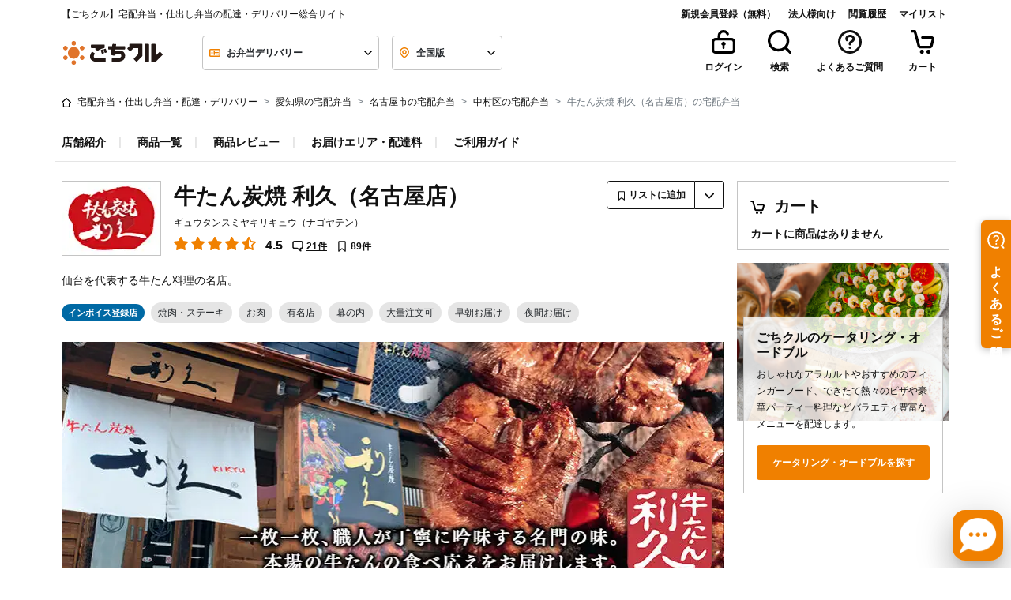

--- FILE ---
content_type: text/css
request_url: https://gochikuru.com/assets/static/home/chunks/mylist-d0292b8cd0c19c0b5f49.chunk.css?id=044f92ddae90f9bca654
body_size: 1140
content:
[data-v-7eca8fa1]:root{--body-bg:#fff;--black:#111;--white:#fff;--red:#ef5030;--yellow:#ffd85a;--blue:#0059e5;--blue-shabby:#0069a4;--blue-dark:#003c70;--copper:#74210c;--gold:#b28e49;--new:#ffd85a;--danger:#ef5030;--invalid:#fff4f2;--dark:#4c4c4c;--gray-100:#f6f6f6;--gray-200:#e5e5e5;--gray-300:#c4c4c4;--gray-400:#7b7b7b;--gray-500:#4c4c4c;--primary-100:#fffbed;--primary-200:#f9cd99;--primary-300:#f08000;--primary-400:#d85e00;--primary:#f08000;--secondary-200:#9bdebc;--secondary-300:#04b15a;--secondary-400:#008d46;--secondary:#04b15a;--bg-primary-1:#ffe7cb;--tea:#006834}.notification-bar[data-v-7eca8fa1]{border-radius:8px;color:#fff;display:flex;justify-content:space-between;left:50%;max-width:650px;padding:16px;position:fixed;top:50px;transform:translateX(-50%);width:80%;z-index:1000}@media screen and (min-width:992px){.notification-bar[data-v-7eca8fa1]{bottom:24px;top:unset}}@media screen and (max-width:991px){.notification-bar[data-v-7eca8fa1]{bottom:86px;left:calc(50% - 15px);margin:0 15px;top:unset;width:calc(100% - 30px)}}.notification-bar div[data-v-7eca8fa1]:last-child{cursor:pointer}.notification-bar div:last-child>svg[data-v-7eca8fa1]{fill:var(--white)}.notification-bar .notification-bar-content[data-v-7eca8fa1]{align-items:center;display:flex;font-weight:700;gap:1rem}.notification-bar.success[data-v-7eca8fa1]{background-color:var(--secondary-300)}.notification-bar.error[data-v-7eca8fa1]{background-color:var(--danger)}.notification-bar .notification-close-button[data-v-7eca8fa1]{background-color:transparent;border:none}.icon-check-circle[data-v-7eca8fa1]{fill:#fff;height:24px;width:24px}.icon-circle-cross[data-v-7eca8fa1]{fill:#ef5030;stroke:#fff;height:24px;overflow:visible;width:24px}[data-v-40cc83fe]:root{--body-bg:#fff;--black:#111;--white:#fff;--red:#ef5030;--yellow:#ffd85a;--blue:#0059e5;--blue-shabby:#0069a4;--blue-dark:#003c70;--copper:#74210c;--gold:#b28e49;--new:#ffd85a;--danger:#ef5030;--invalid:#fff4f2;--dark:#4c4c4c;--gray-100:#f6f6f6;--gray-200:#e5e5e5;--gray-300:#c4c4c4;--gray-400:#7b7b7b;--gray-500:#4c4c4c;--primary-100:#fffbed;--primary-200:#f9cd99;--primary-300:#f08000;--primary-400:#d85e00;--primary:#f08000;--secondary-200:#9bdebc;--secondary-300:#04b15a;--secondary-400:#008d46;--secondary:#04b15a;--bg-primary-1:#ffe7cb;--tea:#006834}.mylist-link[data-v-40cc83fe]{color:#fff;font-weight:700;text-decoration:underline}[data-v-06c37cf8]:root{--body-bg:#fff;--black:#111;--white:#fff;--red:#ef5030;--yellow:#ffd85a;--blue:#0059e5;--blue-shabby:#0069a4;--blue-dark:#003c70;--copper:#74210c;--gold:#b28e49;--new:#ffd85a;--danger:#ef5030;--invalid:#fff4f2;--dark:#4c4c4c;--gray-100:#f6f6f6;--gray-200:#e5e5e5;--gray-300:#c4c4c4;--gray-400:#7b7b7b;--gray-500:#4c4c4c;--primary-100:#fffbed;--primary-200:#f9cd99;--primary-300:#f08000;--primary-400:#d85e00;--primary:#f08000;--secondary-200:#9bdebc;--secondary-300:#04b15a;--secondary-400:#008d46;--secondary:#04b15a;--bg-primary-1:#ffe7cb;--tea:#006834}.select-mylist-checkboxes .title[data-v-06c37cf8]{font-size:16px;font-weight:600;line-height:28px;margin-bottom:16px}.select-mylist-checkboxes .subtitle[data-v-06c37cf8]{color:#7b7b7b;font-size:12px;font-weight:600;line-height:20px;margin-bottom:12px}.select-mylist-checkboxes fieldset .custom-control[data-v-06c37cf8]:not(:last-child){margin-bottom:12px}[data-v-54c73fb0]:root{--body-bg:#fff;--black:#111;--white:#fff;--red:#ef5030;--yellow:#ffd85a;--blue:#0059e5;--blue-shabby:#0069a4;--blue-dark:#003c70;--copper:#74210c;--gold:#b28e49;--new:#ffd85a;--danger:#ef5030;--invalid:#fff4f2;--dark:#4c4c4c;--gray-100:#f6f6f6;--gray-200:#e5e5e5;--gray-300:#c4c4c4;--gray-400:#7b7b7b;--gray-500:#4c4c4c;--primary-100:#fffbed;--primary-200:#f9cd99;--primary-300:#f08000;--primary-400:#d85e00;--primary:#f08000;--secondary-200:#9bdebc;--secondary-300:#04b15a;--secondary-400:#008d46;--secondary:#04b15a;--bg-primary-1:#ffe7cb;--tea:#006834}.form-control[data-v-54c73fb0]{background-image:none;color:#111;font-weight:700;padding-right:.75rem}.form-control.is-invalid[data-v-54c73fb0]{background-color:#fff4f2;border:1px solid #ef5030;padding-right:.75rem}.form-control[data-v-54c73fb0]::placeholder{color:#7b7b7b;font-weight:400}.form-control[data-v-54c73fb0]::-ms-input-placeholder{color:#7b7b7b;font-weight:400}.form-control[data-v-54c73fb0]:-ms-input-placeholder{color:#7b7b7b;font-weight:400}.was-validated textarea.form-control[data-v-54c73fb0]:valid,textarea.form-control.is-valid[data-v-54c73fb0]{padding-right:.75rem}fieldset[data-v-54c73fb0]{margin-bottom:0}[data-v-33093493]:root{--body-bg:#fff;--black:#111;--white:#fff;--red:#ef5030;--yellow:#ffd85a;--blue:#0059e5;--blue-shabby:#0069a4;--blue-dark:#003c70;--copper:#74210c;--gold:#b28e49;--new:#ffd85a;--danger:#ef5030;--invalid:#fff4f2;--dark:#4c4c4c;--gray-100:#f6f6f6;--gray-200:#e5e5e5;--gray-300:#c4c4c4;--gray-400:#7b7b7b;--gray-500:#4c4c4c;--primary-100:#fffbed;--primary-200:#f9cd99;--primary-300:#f08000;--primary-400:#d85e00;--primary:#f08000;--secondary-200:#9bdebc;--secondary-300:#04b15a;--secondary-400:#008d46;--secondary:#04b15a;--bg-primary-1:#ffe7cb;--tea:#006834}.text-red[data-v-33093493]{color:#ef5030}[data-v-29b4b03b]:root{--body-bg:#fff;--black:#111;--white:#fff;--red:#ef5030;--yellow:#ffd85a;--blue:#0059e5;--blue-shabby:#0069a4;--blue-dark:#003c70;--copper:#74210c;--gold:#b28e49;--new:#ffd85a;--danger:#ef5030;--invalid:#fff4f2;--dark:#4c4c4c;--gray-100:#f6f6f6;--gray-200:#e5e5e5;--gray-300:#c4c4c4;--gray-400:#7b7b7b;--gray-500:#4c4c4c;--primary-100:#fffbed;--primary-200:#f9cd99;--primary-300:#f08000;--primary-400:#d85e00;--primary:#f08000;--secondary-200:#9bdebc;--secondary-300:#04b15a;--secondary-400:#008d46;--secondary:#04b15a;--bg-primary-1:#ffe7cb;--tea:#006834}.left-rounded[data-v-29b4b03b]{border-radius:4px 0 0 4px}.right-rounded[data-v-29b4b03b]{border-radius:0 4px 4px 0}.left-border-none[data-v-29b4b03b]{border-left:none}.mylist-icon-only-button[data-v-29b4b03b]{display:grid;height:48px;place-items:center;width:48px}@media screen and (max-width:991px){.mylist-icon-only-button[data-v-29b4b03b]{height:36px;width:36px}}.f-add-popover[data-v-29b4b03b]{background-color:#ffe7cb;left:0;position:absolute;top:-57px;z-index:1000}.f-add-popover[data-v-29b4b03b]:before{border:8px solid transparent;border-top-color:#ffe7cb;content:"";left:42%;position:absolute;top:100%}.icon-only-popover[data-v-29b4b03b]{bottom:50px;left:auto;right:0;top:auto;width:max-content}.icon-only-popover[data-v-29b4b03b]:before{left:auto;right:16px}.btn[data-v-29b4b03b]:disabled{opacity:1;pointer-events:none}.fade-enter[data-v-29b4b03b]{opacity:0}.fade-enter-active[data-v-29b4b03b]{animation:fade-in-data-v-29b4b03b .5s;transition:opacity .5s}.fade-enter-to[data-v-29b4b03b]{opacity:1}.fade-leave-active[data-v-29b4b03b]{animation:slide-in .5s reverse;transition:opacity .5s}.fade-leave-to[data-v-29b4b03b]{opacity:0}.icon-color-red[data-v-29b4b03b]{fill:#ef5030}@keyframes fade-in-data-v-29b4b03b{0%{transform:translateY(-50px)}to{transform:translateY(0)}}

--- FILE ---
content_type: text/css
request_url: https://gochikuru.com/assets/static/home/chunks/peculiar-2a1588563063dfd8d217.chunk.css?id=267e72a3c41d9dcad571
body_size: 210
content:
.peculiar-header[data-v-862f4944]{background-color:#f1f1f1;margin-left:-15px;margin-right:-15px}@media (min-width:768px){.peculiar[data-v-862f4944]{border-bottom:3px solid #000;border-top:3px solid #000}.peculiar-header[data-v-862f4944]{background-color:transparent;margin-left:0;margin-right:0}.peculiar-content[data-v-862f4944]{display:block!important}}

--- FILE ---
content_type: text/css
request_url: https://gochikuru.com/assets/static/home/chunks/item-review-206346aed64d1cc23b53.chunk.css?id=0620591126972af6d2f0
body_size: 43
content:
.evaluation p[data-v-1b4c852b]{margin-right:4px}.evaluation p[data-v-1b4c852b]:last-child{margin-right:0}@media screen and (max-width:320px){.evaluation p[data-v-1b4c852b]{font-size:11.5px}}

--- FILE ---
content_type: text/css
request_url: https://gochikuru.com/assets/static/home/chunks/delivery-c6d9cd69bce0d9f0c503.chunk.css?id=c82bdb11c9c536ebc632
body_size: -66
content:
.dropdown-menu{-webkit-overflow-scrolling:touch;max-height:400px;overflow-y:auto}

--- FILE ---
content_type: text/css
request_url: https://gochikuru.com/assets/static/home/chunks/shop-cart-227a283c7cf75d705a1c.chunk.css?id=d0e5a3ad94446f3ca9eb
body_size: 2024
content:
.selector-header[data-v-d5715280]{height:70px}.selector-container[data-v-d5715280]{overflow-y:auto}.selector-container ul[data-v-d5715280]{line-height:2.5;list-style:none;padding-left:0}.selector-container li[data-v-d5715280]{border-bottom:1px solid #ccc}.selector-container li[data-v-d5715280]:hover{text-decoration:underline}@media (min-width:992px){.selector-container[data-v-d5715280]{height:510px}.selector-container li[data-v-d5715280]{border-bottom:none;cursor:pointer;display:inline-block}}.calendar_day_button[data-v-3c6fae92]{align-items:center;background:#fff;border:1px solid #fff;border-radius:50%;color:#111;display:flex;font-weight:600;height:40px;justify-content:center;line-height:1em;width:40px}.calendar_day_button_saturday[data-v-3c6fae92]{color:#0059e5}.calendar_day_button_sunday[data-v-3c6fae92]{color:#ef5030}.calendar_day_button_active[data-v-3c6fae92]{background:#ffe7cb;border-color:#f08000;color:#f08000}.calendar_day_button_disabled[data-v-3c6fae92]{color:#c4c4c4;text-decoration-line:line-through}.calendar_table{display:grid;gap:8px;grid-template-columns:repeat(7,1fr)}.multi_calendar_wrapper[data-v-17bd9a36]{display:flex;gap:26px;justify-content:center}.multi_calendar_wrapper .title_wrapper[data-v-17bd9a36]{align-items:center;display:flex;justify-content:space-between;padding-inline:8px;width:100%}.multi_calendar_wrapper .title_wrapper .title[data-v-17bd9a36]{flex:5;font-weight:600;line-height:normal;text-align:center}.multi_calendar_wrapper .title_wrapper .nav_button_wrapper[data-v-17bd9a36]{align-items:center;display:flex;flex:1}.multi_calendar_wrapper .title_wrapper .nav_button_wrapper_prev[data-v-17bd9a36]{justify-content:start}.multi_calendar_wrapper .title_wrapper .nav_button_wrapper_next[data-v-17bd9a36]{justify-content:end}.multi_calendar_wrapper .title_wrapper .nav_button_wrapper .nav_button[data-v-17bd9a36]{align-items:center;background:transparent;border:0;display:flex;padding:8px}.multi_calendar_wrapper .title_wrapper .nav_button_wrapper .nav_button[data-v-17bd9a36]:disabled{fill:#e5e5e5}.multi_calendar_wrapper .weekday_wrapper[data-v-17bd9a36]{display:grid;gap:8px;grid-template-columns:repeat(7,1fr)}.multi_calendar_wrapper .weekday_wrapper .weekday_label[data-v-17bd9a36]{display:grid;height:40px;place-items:center;width:40px}.multi_calendar_wrapper .weekday_wrapper .weekday_label_saturday[data-v-17bd9a36]{color:#0059e5}.multi_calendar_wrapper .weekday_wrapper .weekday_label_sunday[data-v-17bd9a36]{color:#ef5030}[data-v-73b206f7]:root{--body-bg:#fff;--black:#111;--white:#fff;--red:#ef5030;--yellow:#ffd85a;--blue:#0059e5;--blue-shabby:#0069a4;--blue-dark:#003c70;--copper:#74210c;--gold:#b28e49;--new:#ffd85a;--danger:#ef5030;--invalid:#fff4f2;--dark:#4c4c4c;--gray-100:#f6f6f6;--gray-200:#e5e5e5;--gray-300:#c4c4c4;--gray-400:#7b7b7b;--gray-500:#4c4c4c;--primary-100:#fffbed;--primary-200:#f9cd99;--primary-300:#f08000;--primary-400:#d85e00;--primary:#f08000;--secondary-200:#9bdebc;--secondary-300:#04b15a;--secondary-400:#008d46;--secondary:#04b15a;--bg-primary-1:#ffe7cb;--tea:#006834}.times-button[data-v-73b206f7]{background-color:var(--body-bg)}.times-button.active[data-v-73b206f7]{background-color:#ffe7cb;border-color:var(--primary)!important;color:var(--primary)}.dropdown-menu[data-v-b45dfebe]{-webkit-overflow-scrolling:auto;height:200px;overflow-x:auto}.icon-color-black[data-v-b45dfebe]{opacity:.7}.glide__arrow[data-v-b45dfebe]{padding:.76rem .75rem;top:35%}.glide__arrow--left[data-v-b45dfebe]{left:0}.glide__arrow--right[data-v-b45dfebe]{right:0}@media (min-width:992px){.selector-container[data-v-33212194]{height:530px}}.item-card-image[data-v-c4621348]{height:auto;object-fit:cover;width:100%}[data-v-3c6ae512]:root{--body-bg:#fff;--black:#111;--white:#fff;--red:#ef5030;--yellow:#ffd85a;--blue:#0059e5;--blue-shabby:#0069a4;--blue-dark:#003c70;--copper:#74210c;--gold:#b28e49;--new:#ffd85a;--danger:#ef5030;--invalid:#fff4f2;--dark:#4c4c4c;--gray-100:#f6f6f6;--gray-200:#e5e5e5;--gray-300:#c4c4c4;--gray-400:#7b7b7b;--gray-500:#4c4c4c;--primary-100:#fffbed;--primary-200:#f9cd99;--primary-300:#f08000;--primary-400:#d85e00;--primary:#f08000;--secondary-200:#9bdebc;--secondary-300:#04b15a;--secondary-400:#008d46;--secondary:#04b15a;--bg-primary-1:#ffe7cb;--tea:#006834}.loading-cover[data-v-3c6ae512]{background-color:#fff;height:99%;opacity:.8;z-index:2}.loading-cover .spinner-border[data-v-3c6ae512]{margin-top:10rem}.delivery-date .spinner-border[data-v-3c6ae512]{margin-top:-1rem}.fade-enter-active[data-v-3c6ae512],.fade-leave-active[data-v-3c6ae512]{transition:opacity .5s}.fade-enter[data-v-3c6ae512],.fade-leave-to[data-v-3c6ae512]{opacity:0}.input-group .input-group-append[data-v-79be81a6],.input-group .input-group-prepend[data-v-79be81a6]{cursor:pointer}.input-group-text[data-v-79be81a6]{background-color:#fff}button[data-v-4393fe24]{min-height:0}.btn-small[data-v-4393fe24]{padding:7px 10px 3px}.btn-spinner-small[data-v-4393fe24]{padding:5px 11px}.spinner-small[data-v-4393fe24]{height:18px;width:18px}[data-v-7eca8fa1]:root{--body-bg:#fff;--black:#111;--white:#fff;--red:#ef5030;--yellow:#ffd85a;--blue:#0059e5;--blue-shabby:#0069a4;--blue-dark:#003c70;--copper:#74210c;--gold:#b28e49;--new:#ffd85a;--danger:#ef5030;--invalid:#fff4f2;--dark:#4c4c4c;--gray-100:#f6f6f6;--gray-200:#e5e5e5;--gray-300:#c4c4c4;--gray-400:#7b7b7b;--gray-500:#4c4c4c;--primary-100:#fffbed;--primary-200:#f9cd99;--primary-300:#f08000;--primary-400:#d85e00;--primary:#f08000;--secondary-200:#9bdebc;--secondary-300:#04b15a;--secondary-400:#008d46;--secondary:#04b15a;--bg-primary-1:#ffe7cb;--tea:#006834}.notification-bar[data-v-7eca8fa1]{border-radius:8px;color:#fff;display:flex;justify-content:space-between;left:50%;max-width:650px;padding:16px;position:fixed;top:50px;transform:translateX(-50%);width:80%;z-index:1000}@media screen and (min-width:992px){.notification-bar[data-v-7eca8fa1]{bottom:24px;top:unset}}@media screen and (max-width:991px){.notification-bar[data-v-7eca8fa1]{bottom:86px;left:calc(50% - 15px);margin:0 15px;top:unset;width:calc(100% - 30px)}}.notification-bar div[data-v-7eca8fa1]:last-child{cursor:pointer}.notification-bar div:last-child>svg[data-v-7eca8fa1]{fill:var(--white)}.notification-bar .notification-bar-content[data-v-7eca8fa1]{align-items:center;display:flex;font-weight:700;gap:1rem}.notification-bar.success[data-v-7eca8fa1]{background-color:var(--secondary-300)}.notification-bar.error[data-v-7eca8fa1]{background-color:var(--danger)}.notification-bar .notification-close-button[data-v-7eca8fa1]{background-color:transparent;border:none}.icon-check-circle[data-v-7eca8fa1]{fill:#fff;height:24px;width:24px}.icon-circle-cross[data-v-7eca8fa1]{fill:#ef5030;stroke:#fff;height:24px;overflow:visible;width:24px}.tooltip{width:auto!important}.modal-close[data-v-f356fdc2]{background:none;border:none;margin:0;padding:0}[data-v-c30f04dc]:root{--body-bg:#fff;--black:#111;--white:#fff;--red:#ef5030;--yellow:#ffd85a;--blue:#0059e5;--blue-shabby:#0069a4;--blue-dark:#003c70;--copper:#74210c;--gold:#b28e49;--new:#ffd85a;--danger:#ef5030;--invalid:#fff4f2;--dark:#4c4c4c;--gray-100:#f6f6f6;--gray-200:#e5e5e5;--gray-300:#c4c4c4;--gray-400:#7b7b7b;--gray-500:#4c4c4c;--primary-100:#fffbed;--primary-200:#f9cd99;--primary-300:#f08000;--primary-400:#d85e00;--primary:#f08000;--secondary-200:#9bdebc;--secondary-300:#04b15a;--secondary-400:#008d46;--secondary:#04b15a;--bg-primary-1:#ffe7cb;--tea:#006834}.error[data-v-c30f04dc]{background-color:#fff4f2;border:1px solid #ef5030;border-radius:0;color:#ef5030;width:100%}.validate-message[data-v-c30f04dc]{margin-bottom:.875rem}.validate-message[data-v-c30f04dc]:last-child{margin-bottom:0}[data-v-327752c8]:root{--body-bg:#fff;--black:#111;--white:#fff;--red:#ef5030;--yellow:#ffd85a;--blue:#0059e5;--blue-shabby:#0069a4;--blue-dark:#003c70;--copper:#74210c;--gold:#b28e49;--new:#ffd85a;--danger:#ef5030;--invalid:#fff4f2;--dark:#4c4c4c;--gray-100:#f6f6f6;--gray-200:#e5e5e5;--gray-300:#c4c4c4;--gray-400:#7b7b7b;--gray-500:#4c4c4c;--primary-100:#fffbed;--primary-200:#f9cd99;--primary-300:#f08000;--primary-400:#d85e00;--primary:#f08000;--secondary-200:#9bdebc;--secondary-300:#04b15a;--secondary-400:#008d46;--secondary:#04b15a;--bg-primary-1:#ffe7cb;--tea:#006834}.form-control[data-v-327752c8]{background-image:none;border:1px solid #c4c4c4;color:#111;font-weight:700;height:2.75rem}.form-control.is-invalid[data-v-327752c8]{background-color:#fff4f2;border:1px solid #ef5030;padding-right:.75rem}.form-control[data-v-327752c8]::placeholder{color:#7b7b7b;font-weight:400}.form-control[data-v-327752c8]::-ms-input-placeholder{color:#7b7b7b;font-weight:400}.form-control[data-v-327752c8]:-ms-input-placeholder{color:#7b7b7b;font-weight:400}.form-control.is-valid[data-v-327752c8],.was-validated .form-control[data-v-327752c8]:valid{padding-right:.75rem}fieldset[data-v-327752c8]{margin-bottom:0}[data-v-525a210d]:root{--body-bg:#fff;--black:#111;--white:#fff;--red:#ef5030;--yellow:#ffd85a;--blue:#0059e5;--blue-shabby:#0069a4;--blue-dark:#003c70;--copper:#74210c;--gold:#b28e49;--new:#ffd85a;--danger:#ef5030;--invalid:#fff4f2;--dark:#4c4c4c;--gray-100:#f6f6f6;--gray-200:#e5e5e5;--gray-300:#c4c4c4;--gray-400:#7b7b7b;--gray-500:#4c4c4c;--primary-100:#fffbed;--primary-200:#f9cd99;--primary-300:#f08000;--primary-400:#d85e00;--primary:#f08000;--secondary-200:#9bdebc;--secondary-300:#04b15a;--secondary-400:#008d46;--secondary:#04b15a;--bg-primary-1:#ffe7cb;--tea:#006834}.form-control[data-v-525a210d]{background-image:none;border:1px solid #c4c4c4;color:#111;font-weight:700;height:2.75rem}.form-control.is-invalid[data-v-525a210d]{background-color:#fff4f2;border:1px solid #ef5030;padding-right:.75rem}.form-control[data-v-525a210d]::placeholder{color:#7b7b7b;font-weight:400}.form-control[data-v-525a210d]::-ms-input-placeholder{color:#7b7b7b;font-weight:400}.form-control[data-v-525a210d]:-ms-input-placeholder{color:#7b7b7b;font-weight:400}.form-control.is-valid[data-v-525a210d],.was-validated .form-control[data-v-525a210d]:valid{padding-right:.75rem}fieldset[data-v-525a210d]{margin-bottom:0}.input-password-icon[data-v-525a210d]{align-items:center;cursor:pointer;display:flex;height:100%;justify-content:center;padding-right:1em;position:absolute;right:0;top:0}.input-password-group[data-v-525a210d]{position:relative}input.form-control[data-v-525a210d]{background:#fff}[data-v-60cff870]:root{--body-bg:#fff;--black:#111;--white:#fff;--red:#ef5030;--yellow:#ffd85a;--blue:#0059e5;--blue-shabby:#0069a4;--blue-dark:#003c70;--copper:#74210c;--gold:#b28e49;--new:#ffd85a;--danger:#ef5030;--invalid:#fff4f2;--dark:#4c4c4c;--gray-100:#f6f6f6;--gray-200:#e5e5e5;--gray-300:#c4c4c4;--gray-400:#7b7b7b;--gray-500:#4c4c4c;--primary-100:#fffbed;--primary-200:#f9cd99;--primary-300:#f08000;--primary-400:#d85e00;--primary:#f08000;--secondary-200:#9bdebc;--secondary-300:#04b15a;--secondary-400:#008d46;--secondary:#04b15a;--bg-primary-1:#ffe7cb;--tea:#006834}.vertical-line[data-v-60cff870]{background-color:#e5e5e5;height:24.625rem;width:.0625rem}@media screen and (max-width:991px){.vertical-line[data-v-60cff870]{height:.0625rem;width:100%}}.category-group[data-v-60cff870]{width:46%}@media screen and (max-width:991px){.category-group[data-v-60cff870]{width:100%}}.line-detail[data-v-60cff870]{width:8%}@media screen and (max-width:991px){.line-detail[data-v-60cff870]{width:100%}}.notice[data-v-60cff870]{background-color:#f6f6f6;width:100%}.checkbox-adjustment[data-v-60cff870]{margin-top:.1875rem}.button-style-reset[data-v-4941f4fc]{background:none;border:none;padding:0}.alert-contact-link{color:#ef5030;text-decoration:underline}.alert-contact-link:hover{color:#ef5030}:root{--body-bg:#fff;--black:#111;--white:#fff;--red:#ef5030;--yellow:#ffd85a;--blue:#0059e5;--blue-shabby:#0069a4;--blue-dark:#003c70;--copper:#74210c;--gold:#b28e49;--new:#ffd85a;--danger:#ef5030;--invalid:#fff4f2;--dark:#4c4c4c;--gray-100:#f6f6f6;--gray-200:#e5e5e5;--gray-300:#c4c4c4;--gray-400:#7b7b7b;--gray-500:#4c4c4c;--primary-100:#fffbed;--primary-200:#f9cd99;--primary-300:#f08000;--primary-400:#d85e00;--primary:#f08000;--secondary-200:#9bdebc;--secondary-300:#04b15a;--secondary-400:#008d46;--secondary:#04b15a;--bg-primary-1:#ffe7cb;--tea:#006834}.alert-danger{background-color:#fef4f3;border-color:#ef5030;color:#ef5030}.alert-warning{background-color:#fffbed!important;border:1px solid #ffd85a!important}.alert-info{background-color:#f6f6f6!important;border:1px solid #f6f6f6!important}[data-v-2a57131c]:root{--body-bg:#fff;--black:#111;--white:#fff;--red:#ef5030;--yellow:#ffd85a;--blue:#0059e5;--blue-shabby:#0069a4;--blue-dark:#003c70;--copper:#74210c;--gold:#b28e49;--new:#ffd85a;--danger:#ef5030;--invalid:#fff4f2;--dark:#4c4c4c;--gray-100:#f6f6f6;--gray-200:#e5e5e5;--gray-300:#c4c4c4;--gray-400:#7b7b7b;--gray-500:#4c4c4c;--primary-100:#fffbed;--primary-200:#f9cd99;--primary-300:#f08000;--primary-400:#d85e00;--primary:#f08000;--secondary-200:#9bdebc;--secondary-300:#04b15a;--secondary-400:#008d46;--secondary:#04b15a;--bg-primary-1:#ffe7cb;--tea:#006834}.cart-header[data-v-2a57131c]{background:#f6f6f6}@media screen and (min-width:992px){.cart-header[data-v-2a57131c]{background:#fff}}@media screen and (max-width:991px){.cart-header h2[data-v-2a57131c]{font-size:16px}}.close-button[data-v-2a57131c]{background:none;border:none;cursor:pointer;padding:0}.sr-only[data-v-2a57131c]{clip:rect(0,0,0,0);border-width:0;height:1px;margin:-1px;overflow:hidden;padding:0;position:absolute;white-space:nowrap;width:1px}

--- FILE ---
content_type: text/css
request_url: https://gochikuru.com/assets/static/home/chunks/4881-d7756ab1497bd8b1a8dc.chunk.css?id=ba2ca0d359cb7d27641c
body_size: -105
content:
.imgHeight[data-v-3cf1b6a4]{height:200px}

--- FILE ---
content_type: application/javascript
request_url: https://gochikuru.com/assets/static/home/chunks/435.chunk.js?id=9d7d18e2945e1117fa87
body_size: 2678
content:
(self.webpackChunk=self.webpackChunk||[]).push([[435],{912:t=>{t.exports=function(t){return t&&t.length?t[0]:void 0}},19767:()=>{},60435:(t,e,r)=>{"use strict";r.r(e),r.d(e,{default:()=>F});var n=function(){var t=this,e=t.$createElement,r=t._self._c||e;return r("div",{staticClass:"row border-light-gray"},[r("div",{staticClass:"col-12 p-4"},[t._m(0),t._v(" "),r("div",{staticClass:"form-group"},[r("label",{staticClass:"font-weight-bold mr-4"},[t._v("お届けエリア")]),t._v(" "),r("div",{staticClass:"row"},[r("div",{staticClass:"col-lg-6"},[r("div",{staticClass:"dropdown"},[r("button",{staticClass:"btn border border-disable dropdown-toggle text-left",attrs:{role:"button",id:"dropdownMenuLinkPref","data-toggle":"dropdown","aria-haspopup":"true","aria-expanded":"false"}},[r("div",{staticClass:"d-flex"},[r("div",{staticClass:"text-truncate"},[t._v(t._s(t.selectedPrefName||"都道府県選択"))]),t._v(" "),r("div",{staticClass:"ml-auto pl-2"},[r("icon",{attrs:{icon:"arrow-down",size:"xs"}})],1)])]),t._v(" "),r("div",{staticClass:"dropdown-menu",attrs:{"aria-labelledby":"dropdownMenuLinkPref"}},t._l(t.prefectures,(function(e,n){return r("button",{key:"delivery_prefecture_"+n,staticClass:"dropdown-item font-weight-bold text-truncate gtm-click-el",attrs:{"data-gtm-category":"TransferDeliverablePrefecture"},on:{click:function(e){t.prefecture=n}}},[t._v("\n                "+t._s(e.name)+"\n              ")])})),0)])]),t._v(" "),r("div",{staticClass:"col-lg-6 mt-4 mt-lg-0"},[r("div",{staticClass:"dropdown"},[r("button",{staticClass:"btn border border-disable dropdown-toggle text-left",attrs:{role:"button",id:"dropdownMenuLinkCity","data-toggle":"dropdown","aria-haspopup":"true","aria-expanded":"false"}},[r("div",{staticClass:"d-flex"},[r("div",{staticClass:"text-truncate"},[t._v(t._s(t.selectedCityName||"エリア選択"))]),t._v(" "),r("div",{staticClass:"ml-auto pl-2"},[r("icon",{attrs:{icon:"arrow-down",size:"xs"}})],1)])]),t._v(" "),r("div",{staticClass:"dropdown-menu",attrs:{"aria-labelledby":"dropdownMenuLinkCity"}},[t._l(t.cities,(function(e){return t._l(e,(function(e){return r("button",{key:"delivery_city_"+e.code,staticClass:"dropdown-item font-weight-bold text-truncate gtm-click-el",attrs:{"data-gtm-category":"TransferDeliverableCity"},on:{click:function(r){return t.setCity(e.code)}}},[t._v("\n                  "+t._s(e.name)+"\n                ")])}))}))],2)])])])])]),t._v(" "),t.city?[r("div",{staticClass:"border-light-gray-top border-light-gray-lg-right col-lg-4 p-4 font-weight-bold bg-light"},[t._v("\n      配達料\n    ")]),t._v(" "),r("delivery-price",{attrs:{shop:t.shop,prefecture:t.prefecture,city:t.city}}),t._v(" "),t.deliveryMinAmount>1?[r("div",{staticClass:"border-light-gray-top border-light-gray-lg-right col-lg-4 p-4 font-weight-bold bg-light"},[t._v("\n        最低注文金額\n      ")]),t._v(" "),r("delivery-minimum-price")]:t._e(),t._v(" "),r("div",{staticClass:"border-light-gray-top border-light-gray-lg-right col-lg-4 p-4 font-weight-bold bg-light"},[t._v("\n      お届け可能時間\n    ")]),t._v(" "),r("delivery-business-hours")]:t._e()],2)};n._withStripped=!0;var i=r(12215),o=r.n(i),c=r(16999),s=r(95353),l=function(){var t=this,e=t.$createElement,r=t._self._c||e;return r("div",{staticClass:"border-light-gray-top col-lg-8 p-4"},[t.prices.length>0?t._l(t.prices,(function(e,n){return r("div",{key:n,domProps:{innerHTML:t._s(t.generate(e))}})})):t._e()],2)};l._withStripped=!0;var u=r(18867);function a(t){return a="function"==typeof Symbol&&"symbol"==typeof Symbol.iterator?function(t){return typeof t}:function(t){return t&&"function"==typeof Symbol&&t.constructor===Symbol&&t!==Symbol.prototype?"symbol":typeof t},a(t)}function f(t,e){var r=Object.keys(t);if(Object.getOwnPropertySymbols){var n=Object.getOwnPropertySymbols(t);e&&(n=n.filter((function(e){return Object.getOwnPropertyDescriptor(t,e).enumerable}))),r.push.apply(r,n)}return r}function p(t,e,r){return(e=function(t){var e=function(t,e){if("object"!=a(t)||!t)return t;var r=t[Symbol.toPrimitive];if(void 0!==r){var n=r.call(t,e||"default");if("object"!=a(n))return n;throw new TypeError("@@toPrimitive must return a primitive value.")}return("string"===e?String:Number)(t)}(t,"string");return"symbol"==a(e)?e:e+""}(e))in t?Object.defineProperty(t,e,{value:r,enumerable:!0,configurable:!0,writable:!0}):t[e]=r,t}const y={computed:function(t){for(var e=1;e<arguments.length;e++){var r=null!=arguments[e]?arguments[e]:{};e%2?f(Object(r),!0).forEach((function(e){p(t,e,r[e])})):Object.getOwnPropertyDescriptors?Object.defineProperties(t,Object.getOwnPropertyDescriptors(r)):f(Object(r)).forEach((function(e){Object.defineProperty(t,e,Object.getOwnPropertyDescriptor(r,e))}))}return t}({},(0,s.L8)("DeliveryInfo",["prices"])),methods:{cast:function(t){return 0==t?'<span class="font-weight-bold">配達無料</span>':(0,u.A)(t)+"円"},generate:function(t){var e="",r=t.payment_price.max,n="未満";null===t.payment_price.max&&(r=t.payment_price.min,n="以上");var i=this.cast(t.delivery_price);return e+="".concat((0,u.A)(r),"円（税込）").concat(n,"のご注文 : ").concat(i)}}};var b=r(14486);const d=(0,b.A)(y,l,[],!1,null,null,null).exports;var v=function(){var t=this,e=t.$createElement;return(t._self._c||e)("div",{staticClass:"border-light-gray-top col-lg-8 p-4"},[t._v("\n  "+t._s(t.businessHours.start)+" 〜 "+t._s(t.businessHours.end)+"\n")])};function m(t){return m="function"==typeof Symbol&&"symbol"==typeof Symbol.iterator?function(t){return typeof t}:function(t){return t&&"function"==typeof Symbol&&t.constructor===Symbol&&t!==Symbol.prototype?"symbol":typeof t},m(t)}function g(t,e){var r=Object.keys(t);if(Object.getOwnPropertySymbols){var n=Object.getOwnPropertySymbols(t);e&&(n=n.filter((function(e){return Object.getOwnPropertyDescriptor(t,e).enumerable}))),r.push.apply(r,n)}return r}function h(t,e,r){return(e=function(t){var e=function(t,e){if("object"!=m(t)||!t)return t;var r=t[Symbol.toPrimitive];if(void 0!==r){var n=r.call(t,e||"default");if("object"!=m(n))return n;throw new TypeError("@@toPrimitive must return a primitive value.")}return("string"===e?String:Number)(t)}(t,"string");return"symbol"==m(e)?e:e+""}(e))in t?Object.defineProperty(t,e,{value:r,enumerable:!0,configurable:!0,writable:!0}):t[e]=r,t}v._withStripped=!0;const O={computed:function(t){for(var e=1;e<arguments.length;e++){var r=null!=arguments[e]?arguments[e]:{};e%2?g(Object(r),!0).forEach((function(e){h(t,e,r[e])})):Object.getOwnPropertyDescriptors?Object.defineProperties(t,Object.getOwnPropertyDescriptors(r)):g(Object(r)).forEach((function(e){Object.defineProperty(t,e,Object.getOwnPropertyDescriptor(r,e))}))}return t}({},(0,s.L8)("DeliveryInfo",["businessHours"]))};const _=(0,b.A)(O,v,[],!1,null,null,null).exports;var w=function(){var t=this,e=t.$createElement;return(t._self._c||e)("div",{staticClass:"border-light-gray-top col-lg-8 p-4"},[t._v("\n  "+t._s(t._f("currency")(t.minimum))+"円（税込）未満はご注文いただけません。\n")])};function j(t){return j="function"==typeof Symbol&&"symbol"==typeof Symbol.iterator?function(t){return typeof t}:function(t){return t&&"function"==typeof Symbol&&t.constructor===Symbol&&t!==Symbol.prototype?"symbol":typeof t},j(t)}function P(t,e){var r=Object.keys(t);if(Object.getOwnPropertySymbols){var n=Object.getOwnPropertySymbols(t);e&&(n=n.filter((function(e){return Object.getOwnPropertyDescriptor(t,e).enumerable}))),r.push.apply(r,n)}return r}function S(t,e,r){return(e=function(t){var e=function(t,e){if("object"!=j(t)||!t)return t;var r=t[Symbol.toPrimitive];if(void 0!==r){var n=r.call(t,e||"default");if("object"!=j(n))return n;throw new TypeError("@@toPrimitive must return a primitive value.")}return("string"===e?String:Number)(t)}(t,"string");return"symbol"==j(e)?e:e+""}(e))in t?Object.defineProperty(t,e,{value:r,enumerable:!0,configurable:!0,writable:!0}):t[e]=r,t}w._withStripped=!0;const C={computed:function(t){for(var e=1;e<arguments.length;e++){var r=null!=arguments[e]?arguments[e]:{};e%2?P(Object(r),!0).forEach((function(e){S(t,e,r[e])})):Object.getOwnPropertyDescriptors?Object.defineProperties(t,Object.getOwnPropertyDescriptors(r)):P(Object(r)).forEach((function(e){Object.defineProperty(t,e,Object.getOwnPropertyDescriptor(r,e))}))}return t}({},(0,s.L8)("DeliveryInfo",["minimum"]))};const D=(0,b.A)(C,w,[],!1,null,null,null).exports;var k=r(6040),x=r(7309),E=r.n(x),L=r(55378),A=r.n(L),M=r(87612),N=r.n(M),I=r(912),H=r.n(I);function T(t){return T="function"==typeof Symbol&&"symbol"==typeof Symbol.iterator?function(t){return typeof t}:function(t){return t&&"function"==typeof Symbol&&t.constructor===Symbol&&t!==Symbol.prototype?"symbol":typeof t},T(t)}function $(t,e){var r=Object.keys(t);if(Object.getOwnPropertySymbols){var n=Object.getOwnPropertySymbols(t);e&&(n=n.filter((function(e){return Object.getOwnPropertyDescriptor(t,e).enumerable}))),r.push.apply(r,n)}return r}function B(t){for(var e=1;e<arguments.length;e++){var r=null!=arguments[e]?arguments[e]:{};e%2?$(Object(r),!0).forEach((function(e){z(t,e,r[e])})):Object.getOwnPropertyDescriptors?Object.defineProperties(t,Object.getOwnPropertyDescriptors(r)):$(Object(r)).forEach((function(e){Object.defineProperty(t,e,Object.getOwnPropertyDescriptor(r,e))}))}return t}function z(t,e,r){return(e=function(t){var e=function(t,e){if("object"!=T(t)||!t)return t;var r=t[Symbol.toPrimitive];if(void 0!==r){var n=r.call(t,e||"default");if("object"!=T(n))return n;throw new TypeError("@@toPrimitive must return a primitive value.")}return("string"===e?String:Number)(t)}(t,"string");return"symbol"==T(e)?e:e+""}(e))in t?Object.defineProperty(t,e,{value:r,enumerable:!0,configurable:!0,writable:!0}):t[e]=r,t}const q={components:{DeliveryPrice:d,DeliveryBusinessHours:_,DeliveryMinimumPrice:D,Icon:k.default},props:{shop:{type:[Number,String]},prefectures:{type:Object,required:!0}},computed:B(B(B({},(0,s.L8)("DeliveryInfo",{deliveryMinAmount:"minimum"})),(0,s.L8)("Search",["isCatering"])),{},{selectedPrefName:function(){return this.prefectures[this.prefecture]?this.prefectures[this.prefecture].name:null},selectedCityName:function(){var t=this;if(!this.city)return"";var e=A()(this.cities,(function(e){return E()(e,{code:t.city.toString()})})),r=H()(N()(e));return"object"===T(r)?r.name:""}}),data:function(){return{prefecture:null,city:null,cities:[]}},created:function(){var t=o().get(c.v.pref.name);t&&(this.prefecture=t)},methods:B({setCity:function(t){this.city=t},fetchCity:function(t){var e=["shops",this.shop,"delivery_areas",t.padStart(2,0)];return this.isCatering&&e.unshift("catering"),this.$http(e.join("/"))},fetchDeliveryInfo:function(t){var e=["shops",this.shop,"delivery_info",this.prefecture.padStart(2,0),t.padStart(5,0)];return this.isCatering&&e.unshift("catering"),this.$http(e.join("/"))},setCityByCookie:function(){var t=o().get(c.v.city.name);void 0!==t&&0===this.prefecture.indexOf(t.substr(0,2))&&(this.city=t)}},(0,s.i0)("DeliveryInfo",["prices","minimum","businessHours","reset"])),watch:{prefecture:function(t){var e=this;if(!t)return!1;this.city=null,this.fetchCity(t).then((function(t){e.cities=t.data.data,e.setCityByCookie()}))},city:function(t){var e=this;if(!this.prefecture||!t)return!1;this.reset(),this.fetchDeliveryInfo(t).then((function(t){var r=t.data.data;e.prices(r.delivery_prices),e.minimum(r.min_order_amount),e.businessHours(r.delivery_time)}))}}};r(98474);const F=(0,b.A)(q,n,[function(){var t=this,e=t.$createElement,r=t._self._c||e;return r("p",[t._v("\n      配達料・お届け可能時間を見るには、お届けエリアを選択してください。\n      "),r("small",[t._v("表示されるエリアのみお届け可能です。")])])}],!1,null,null,null).exports},98474:(t,e,r)=>{var n=r(19767);n.__esModule&&(n=n.default),"string"==typeof n&&(n=[[t.id,n,""]]),n.locals&&(t.exports=n.locals);(0,r(70534).A)("56766edc",n,!1,{})}}]);

--- FILE ---
content_type: application/javascript
request_url: https://gochikuru.com/assets/static/home/chunks/top-price-range.chunk.js?id=6e42a0c46be88df26d4a
body_size: 747
content:
"use strict";(self.webpackChunk=self.webpackChunk||[]).push([[296],{27333:(e,r,t)=>{t.r(r),t.d(r,{default:()=>b});var n=function(){var e=this,r=e.$createElement,t=e._self._c||r;return null!==e.prices?t("span",[e._t("default",(function(){return[e._v(" "+e._s(e.lowPrice)+e._s(e.suffix)+"〜"+e._s(e.highPrice)+e._s(e.suffix)+" ")]}))],2):e._e()};n._withStripped=!0;var i=t(95353),o=t(18867),c=t(61448),u=t.n(c);function p(e){return p="function"==typeof Symbol&&"symbol"==typeof Symbol.iterator?function(e){return typeof e}:function(e){return e&&"function"==typeof Symbol&&e.constructor===Symbol&&e!==Symbol.prototype?"symbol":typeof e},p(e)}function f(e,r){var t=Object.keys(e);if(Object.getOwnPropertySymbols){var n=Object.getOwnPropertySymbols(e);r&&(n=n.filter((function(r){return Object.getOwnPropertyDescriptor(e,r).enumerable}))),t.push.apply(t,n)}return t}function s(e){for(var r=1;r<arguments.length;r++){var t=null!=arguments[r]?arguments[r]:{};r%2?f(Object(t),!0).forEach((function(r){l(e,r,t[r])})):Object.getOwnPropertyDescriptors?Object.defineProperties(e,Object.getOwnPropertyDescriptors(t)):f(Object(t)).forEach((function(r){Object.defineProperty(e,r,Object.getOwnPropertyDescriptor(t,r))}))}return e}function l(e,r,t){return(r=function(e){var r=function(e,r){if("object"!=p(e)||!e)return e;var t=e[Symbol.toPrimitive];if(void 0!==t){var n=t.call(e,r||"default");if("object"!=p(n))return n;throw new TypeError("@@toPrimitive must return a primitive value.")}return("string"===r?String:Number)(e)}(e,"string");return"symbol"==p(r)?r:r+""}(r))in e?Object.defineProperty(e,r,{value:t,enumerable:!0,configurable:!0,writable:!0}):e[r]=t,e}const a={props:{suffix:{type:String,default:"円"}},computed:s(s({},(0,i.L8)("Shop",["prices"])),{},{lowPrice:function(){return u()(this.prices,"price_range.low_price")?(0,o.A)(this.prices.price_range.low_price):"--"},highPrice:function(){return u()(this.prices,"price_range.high_price")?(0,o.A)(this.prices.price_range.high_price):"--"}})};const b=(0,t(14486).A)(a,n,[],!1,null,null,null).exports}}]);

--- FILE ---
content_type: application/javascript
request_url: https://gochikuru.com/assets/static/home/chunks/mylist.chunk.js?id=044f92ddae90f9bca654
body_size: 2034
content:
"use strict";(self.webpackChunk=self.webpackChunk||[]).push([[289,3602],{47688:(t,e,n)=>{n.d(e,{A:()=>a});var i=n(95857),r=n(95353);function o(t){return o="function"==typeof Symbol&&"symbol"==typeof Symbol.iterator?function(t){return typeof t}:function(t){return t&&"function"==typeof Symbol&&t.constructor===Symbol&&t!==Symbol.prototype?"symbol":typeof t},o(t)}function s(t,e){var n=Object.keys(t);if(Object.getOwnPropertySymbols){var i=Object.getOwnPropertySymbols(t);e&&(i=i.filter((function(e){return Object.getOwnPropertyDescriptor(t,e).enumerable}))),n.push.apply(n,i)}return n}function c(t,e,n){return(e=function(t){var e=function(t,e){if("object"!=o(t)||!t)return t;var n=t[Symbol.toPrimitive];if(void 0!==n){var i=n.call(t,e||"default");if("object"!=o(i))return i;throw new TypeError("@@toPrimitive must return a primitive value.")}return("string"===e?String:Number)(t)}(t,"string");return"symbol"==o(e)?e:e+""}(e))in t?Object.defineProperty(t,e,{value:n,enumerable:!0,configurable:!0,writable:!0}):t[e]=n,t}const a={components:{NotificationBar:i.default},computed:function(t){for(var e=1;e<arguments.length;e++){var n=null!=arguments[e]?arguments[e]:{};e%2?s(Object(n),!0).forEach((function(e){c(t,e,n[e])})):Object.getOwnPropertyDescriptors?Object.defineProperties(t,Object.getOwnPropertyDescriptors(n)):s(Object(n)).forEach((function(e){Object.defineProperty(t,e,Object.getOwnPropertyDescriptor(n,e))}))}return t}({},(0,r.L8)("Mylist",["itemAddedMylists","addedItemResource"])),methods:{mylistLink:function(t,e){var n=new URL("product"===this.addedItemResource?"/mylist/".concat(t):"/mylist/".concat(t,"/store"),window.location.origin);return n.search=new URLSearchParams({mylist_type:e}),n.pathname+n.search}}}},6741:(t,e,n)=>{n.d(e,{Ay:()=>p,fF:()=>d});var i=n(62893),r=n(15261),o=n(62193),s=n.n(o),c=n(88055),a=n.n(c),u={vid:{type:String},rules:{type:[Object,String],default:function(){return""}},value:{type:null,default:function(){return null}},debounce:{type:Number,default:function(){return 250}}},l={innerValue:""},f={calcState:function(t){var e=t.errors,n=t.valid,i=t.flags;return!!s()(e)&&(i.touched?n:null)}},d=function(){return a()({components:{ValidationProvider:r.LW},props:u,computed:{vName:function(){return this.$attrs["data-vv-as"]||this.$attrs.name}},data:function(){return a()(l)},watch:{innerValue:function(t){this.$emit("input",t)},value:function(t){this.innerValue=t}},created:function(){this.value&&(this.innerValue=this.value)},methods:f})};const p=i.default.extend(d())},68141:(t,e,n)=>{n.d(e,{A:()=>o});var i=function(){var t=this,e=t.$createElement;return(t._self._c||e)("div",[t.isLoading?[t._t("loadingBody",(function(){return[t._m(0)]}))]:[t._t("default")]],2)};i._withStripped=!0;const r={props:{isLoading:{type:Boolean,default:!1}}};const o=(0,n(14486).A)(r,i,[function(){var t=this,e=t.$createElement,n=t._self._c||e;return n("div",{staticClass:"w-100"},[n("div",{staticClass:"d-flex justify-content-center m-5"},[n("div",{staticClass:"spinner-border text-primary spinner-style",attrs:{role:"status"}},[n("span",{staticClass:"sr-only"},[t._v("Loading...")])])])])}],!1,null,null,null).exports},95857:(t,e,n)=>{n.r(e),n.d(e,{default:()=>u});var i=function(){var t=this,e=t.$createElement,n=t._self._c||e;return t.hasNotification?n("div",{staticClass:"notification-bar",class:{success:"success"===t.type,error:"error"===t.type},attrs:{role:"alert","aria-live":"polite"}},[n("div",{staticClass:"notification-bar-content"},[n("icon",{class:t.iconClass,attrs:{icon:t.iconName,"aria-hidden":"true"}}),t._v(" "),t._t("content",(function(){return[n("span",[t._v(t._s(t.message))])]}))],2),t._v(" "),n("button",{staticClass:"notification-close-button",attrs:{"aria-label":"閉じる",tabindex:"0"},on:{click:t.closeNotification}},[n("icon",{staticClass:"icon-color-white cursor-pointer",attrs:{size:"xs",icon:"cross","aria-hidden":"true"}})],1)]):t._e()};i._withStripped=!0;var r=n(6040),o={success:"icon-check-circle",error:"icon-circle-cross"},s={success:"circle-check-outline",error:"circle-cross2"},c=["default","mylist","purchase-survey"];const a={components:{Icon:r.default},props:{notificationKey:{type:String,default:"default",validator:function(t){return c.includes(t)}}},computed:{hasNotification:function(){return this.$store.getters["Notification/hasNotification"](this.notificationKey)},message:function(){return this.$store.getters["Notification/getMessage"](this.notificationKey)},type:function(){return this.$store.getters["Notification/getType"](this.notificationKey)},iconClass:function(){return o[this.type]},iconName:function(){return s[this.type]}},methods:{closeNotification:function(){this.$store.dispatch("Notification/closeNotification",{notificationKey:this.notificationKey})}}};const u=(0,n(14486).A)(a,i,[],!1,null,"7eca8fa1",null).exports},56027:(t,e,n)=>{n.r(e),n.d(e,{default:()=>o});var i=n(97965),r=n(68108);const o=(0,n(14486).A)(r.A,i.X,i.Y,!1,null,"29b4b03b",null).exports},97798:(t,e,n)=>{n.r(e),n.d(e,{default:()=>o});var i=n(50529),r=n(91404);const o=(0,n(14486).A)(r.A,i.X,i.Y,!1,null,"33093493",null).exports},67854:(t,e,n)=>{n.r(e),n.d(e,{default:()=>o});var i=n(97128),r=n(89589);const o=(0,n(14486).A)(r.A,i.X,i.Y,!1,null,"40cc83fe",null).exports},89589:(t,e,n)=>{n.d(e,{A:()=>i});const i=n(47688).A},97128:(t,e,n)=>{n.d(e,{X:()=>i.X,Y:()=>i.Y});var i=n(5841)},5841:(t,e,n)=>{n.d(e,{X:()=>i,Y:()=>r});var i=function(){var t=this,e=t.$createElement,n=t._self._c||e;return n("notification-bar",{attrs:{"notification-key":"mylist"},scopedSlots:t._u([{key:"content",fn:function(){return[n("div",[t._l(t.itemAddedMylists,(function(e,i){return n("span",{key:e.id},[n("a",{staticClass:"mylist-link",attrs:{href:t.mylistLink(e.id,e.mylistType),target:"_blank"}},[t._v(t._s(e.name))]),t._v(" "),i!==t.itemAddedMylists.length-1?n("span",[t._v(",")]):t._e()])})),t._v("\n      に追加しました\n    ")],2)]},proxy:!0}])})},r=[];i._withStripped=!0}}]);

--- FILE ---
content_type: image/svg+xml
request_url: https://gochikuru.com/assets/static/img/placeholder/default_placeholder.svg
body_size: 465
content:
<svg width="640" height="427" viewBox="0 0 640 427" fill="none" xmlns="http://www.w3.org/2000/svg">
<rect width="640" height="427" fill="#E5E5E5"/>
<path fill-rule="evenodd" clip-rule="evenodd" d="M319.956 173.403C326.415 173.403 331.649 168.164 331.649 161.701C331.649 155.239 326.415 150 319.956 150C313.504 150 308.273 155.239 308.273 161.701C308.273 168.164 313.504 173.403 319.956 173.403ZM372.49 195.559C367.926 200.131 360.527 200.131 355.954 195.559C351.395 190.989 351.395 183.583 355.96 179.014C360.527 174.439 367.926 174.439 372.49 179.014C377.055 183.583 377.055 190.989 372.49 195.559ZM350.995 212.867C350.995 230.102 337.051 244.072 319.825 244.072C302.611 244.072 288.652 230.102 288.652 212.867C288.652 195.631 302.611 181.662 319.825 181.662C337.051 181.662 350.995 195.631 350.995 212.867ZM355.955 230.176C351.396 234.748 351.396 242.164 355.955 246.727C360.526 251.296 367.924 251.296 372.492 246.73C377.062 242.164 377.062 234.748 372.492 230.176C367.924 225.61 360.526 225.61 355.955 230.176ZM308.272 264.038C308.272 257.573 313.499 252.333 319.964 252.333C326.417 252.333 331.648 257.573 331.648 264.038C331.648 270.497 326.417 275.736 319.958 275.742C313.499 275.736 308.272 270.497 308.272 264.038ZM283.961 230.178C279.394 225.611 271.989 225.611 267.425 230.178C262.86 234.747 262.86 242.156 267.425 246.728C271.989 251.298 279.394 251.298 283.961 246.728C288.526 242.156 288.526 234.747 283.961 230.178ZM283.954 179.015C288.525 183.588 288.525 190.994 283.96 195.56C279.395 200.132 271.991 200.132 267.423 195.56C262.859 190.988 262.859 183.588 267.423 179.015C271.991 174.44 279.395 174.44 283.954 179.015Z" fill="#C4C4C4"/>
</svg>


--- FILE ---
content_type: application/javascript
request_url: https://gochikuru.com/assets/static/home/chunks/4881.chunk.js?id=ba2ca0d359cb7d27641c
body_size: 1397
content:
(self.webpackChunk=self.webpackChunk||[]).push([[4881],{39307:t=>{t.exports="/static/img/vendor/140x104.svg?172467f948b08269f14f34e07dd8082c"},93810:t=>{t.exports="/static/img/vendor/default_placeholder.svg?365f440d201ecf8df73b63c736f186f4"},66635:()=>{},59489:(t,e,s)=>{"use strict";s.d(e,{A:()=>l});var a=function(){var t=this,e=t.$createElement,s=t._self._c||e;return s("div",{staticClass:"d-flex flex-wrap"},[t.getAttribute("is_new")||!0===t.isItemNew?s("span",{staticClass:"badge badge-pill badge-new mw-100 text-truncate mr-1 mb-2"},[t._v("\n    NEW\n  ")]):t._e(),t._v(" "),!0===t.isShopNew?s("span",{staticClass:"badge badge-pill badge-new mw-100 text-truncate mr-2 mb-2"},[t._v("\n    新商品追加\n  ")]):t._e(),t._v(" "),t._l(t.category,(function(e,a){return s("span",{key:a,staticClass:"badge badge-pill badge-default mw-100 text-truncate mr-1 mb-2",class:"badge-category-"+t.type+"-"+e.id},[t._v("\n    "+t._s(e.name)+"\n  ")])}))],2)};function r(t){return r="function"==typeof Symbol&&"symbol"==typeof Symbol.iterator?function(t){return typeof t}:function(t){return t&&"function"==typeof Symbol&&t.constructor===Symbol&&t!==Symbol.prototype?"symbol":typeof t},r(t)}a._withStripped=!0;const i={props:{attribute:{type:Object},category:{type:[Array,Object]},isItemNew:{type:Boolean},isShopNew:{type:Boolean},type:{type:String,required:!0}},methods:{getAttribute:function(t){return"object"===r(this.attribute)&&this.attribute[t]}}};const l=(0,s(14486).A)(i,a,[],!1,null,null,null).exports},72275:(t,e,s)=>{"use strict";s.d(e,{A:()=>r});var a=function(){var t=this,e=t.$createElement;return(t._self._c||e)("swiper-slide",[t._t("default")],2)};a._withStripped=!0;const r=(0,s(14486).A)({},a,[],!1,null,null,null).exports},14881:(t,e,s)=>{"use strict";s.r(e),s.d(e,{default:()=>c});var a=function(){var t=this,e=t.$createElement,a=t._self._c||e;return a("carousel",{staticClass:"mt-6",attrs:{"per-view":t.perView},scopedSlots:t._u([{key:"slides",fn:function(){return t._l(t.shops,(function(e){return a("slide-item",{key:e.id},[a("div",{staticClass:"mt-card"},[a("a",{staticClass:"mt-card-link gtm-click-link",attrs:{"data-gtm-category":"SameCategoryShop","data-gtm-label":e.name,href:e.url}},[a("div",{staticClass:"position-relative overflow-hidden thumbnail-wide",class:{imgHeight:2===t.perView}},[a("img",{staticClass:"img-fluid lazy transform-scale-md mt-card-img-top",attrs:{src:s(93810),"data-src":e.visual}}),t._v(" "),a("img",{staticClass:"lazy border position-absolute m-2 mt-card-logo",attrs:{src:s(39307),"data-src":e.logo,alt:e.name,onerror:"this.src='"+s(39307)+"';"}})]),t._v(" "),a("div",{staticClass:"pt-4 px-4 font-weight-bold fs-4 text-truncate mt-card-link-label"},[t._v("\n            "+t._s(e.name)+"\n          ")])]),t._v(" "),a("ul",{staticClass:"list-unstyled px-4 pb-4 mb-0"},[a("li",{staticClass:"text-muted fs-3 mt-1"},[a("div",{staticClass:"ellipsis ellipsis-2"},[t._v("\n              "+t._s(t._f("striptags")(e.introduce))+"\n            ")])]),t._v(" "),a("hr",{staticClass:"mt-3 mb-3"}),t._v(" "),e.price_range.low_price?a("li",{staticClass:"fs-3"},[t._v("\n            価格帯:\n            "),a("span",{staticClass:"font-weight-bold"},[t._v(t._s(t._f("currency")(e.price_range.low_price))+"円 〜\n              "+t._s(t._f("currency")(e.price_range.high_price))+"円")])]):t._e(),t._v(" "),a("li",{staticClass:"mt-3"},[a("categories",{attrs:{attribute:e.attribute,category:e.category,type:"shop"}})],1)])])])}))},proxy:!0}])})};a._withStripped=!0;var r=s(92375),i=s(72275),l=s(59489);const n={components:{Carousel:r.A,SlideItem:i.A,Categories:l.A},props:{shops:{type:Array},perView:{type:Number,default:4}}};s(16034);const c=(0,s(14486).A)(n,a,[],!1,null,"3cf1b6a4",null).exports},16034:(t,e,s)=>{var a=s(66635);a.__esModule&&(a=a.default),"string"==typeof a&&(a=[[t.id,a,""]]),a.locals&&(t.exports=a.locals);(0,s(70534).A)("7aa4bf6a",a,!1,{})}}]);

--- FILE ---
content_type: text/javascript
request_url: https://cdn.relationchat.jp/dist/assets/CloseIcon-CGh3p2fF.js
body_size: 1118
content:
import{c as s,S as C,i as a,s as t,ad as n,d as o,f as r,g as e,n as i,j as l}from"./vendor-BSFLxCyw.js";function L(s){let C,a;return{c(){C=n("svg"),a=n("path"),o(a,"d","M12.0008 13.4L7.10078 18.3C6.91745 18.4834 6.68411 18.575 6.40078 18.575C6.11745 18.575 5.88411 18.4834 5.70078 18.3C5.51745 18.1167 5.42578 17.8834 5.42578 17.6C5.42578 17.3167 5.51745 17.0834 5.70078 16.9L10.6008 12L5.70078 7.10005C5.51745 6.91672 5.42578 6.68338 5.42578 6.40005C5.42578 6.11672 5.51745 5.88338 5.70078 5.70005C5.88411 5.51672 6.11745 5.42505 6.40078 5.42505C6.68411 5.42505 6.91745 5.51672 7.10078 5.70005L12.0008 10.6L16.9008 5.70005C17.0841 5.51672 17.3174 5.42505 17.6008 5.42505C17.8841 5.42505 18.1174 5.51672 18.3008 5.70005C18.4841 5.88338 18.5758 6.11672 18.5758 6.40005C18.5758 6.68338 18.4841 6.91672 18.3008 7.10005L13.4008 12L18.3008 16.9C18.4841 17.0834 18.5758 17.3167 18.5758 17.6C18.5758 17.8834 18.4841 18.1167 18.3008 18.3C18.1174 18.4834 17.8841 18.575 17.6008 18.575C17.3174 18.575 17.0841 18.4834 16.9008 18.3L12.0008 13.4Z"),o(a,"fill","rgba(115, 115, 115, 1)"),o(C,"width","20"),o(C,"height","20"),o(C,"viewBox","0 0 24 24"),o(C,"fill","none"),o(C,"xmlns","http://www.w3.org/2000/svg")},m(s,t){r(s,C,t),e(C,a)},p:i,i:i,o:i,d(s){s&&l(C)}}}class d extends C{constructor(s){super(),a(this,s,null,L,t,{})}}s(d,{},[],[],!0);export{d as C};


--- FILE ---
content_type: application/javascript
request_url: https://gochikuru.com/assets/static/home/chunks/match-height.chunk.js?id=87d614539ca503a5aed8
body_size: 603
content:
"use strict";(self.webpackChunk=self.webpackChunk||[]).push([[4114],{2199:(t,n,e)=>{e.r(n),e.d(n,{default:()=>f});var r=e(39754),o=e.n(r),a=e(61448),u=e.n(a);function l(t){return function(t){if(Array.isArray(t))return i(t)}(t)||function(t){if("undefined"!=typeof Symbol&&null!=t[Symbol.iterator]||null!=t["@@iterator"])return Array.from(t)}(t)||function(t,n){if(t){if("string"==typeof t)return i(t,n);var e={}.toString.call(t).slice(8,-1);return"Object"===e&&t.constructor&&(e=t.constructor.name),"Map"===e||"Set"===e?Array.from(t):"Arguments"===e||/^(?:Ui|I)nt(?:8|16|32)(?:Clamped)?Array$/.test(e)?i(t,n):void 0}}(t)||function(){throw new TypeError("Invalid attempt to spread non-iterable instance.\nIn order to be iterable, non-array objects must have a [Symbol.iterator]() method.")}()}function i(t,n){(null==n||n>t.length)&&(n=t.length);for(var e=0,r=Array(n);e<n;e++)r[e]=t[e];return r}const c={render:function(){return l(this.$slots.default)},mounted:function(){this.updateElements()},updated:function(){this.updateElements()},methods:{updateElements:function(){var t=this.$slots.default[0].elm,n=t.querySelectorAll("[data-mh]");if(0!==n.length){var e={};[].forEach.call(n,(function(t){var n=t.getAttribute("data-mh");if(!n)return!0;var r=t.clientHeight;if(u()(e,n)&&e[n]>=r)return!0;e[n]=r})),o()(e,(function(n,e){t.querySelectorAll('[data-mh="'.concat(e,'"]')).forEach((function(t){t.style.height="".concat(n,"px")}))}))}}}};const f=(0,e(14486).A)(c,undefined,undefined,!1,null,null,null).exports}}]);

--- FILE ---
content_type: application/javascript
request_url: https://gochikuru.com/assets/static/home/chunks/2097.chunk.js?id=32322b28cba2ff48eae3
body_size: 8917
content:
/*! For license information please see 2097.chunk.js.LICENSE.txt */
"use strict";(self.webpackChunk=self.webpackChunk||[]).push([[2097],{44600:(t,e,r)=>{r.d(e,{A:()=>a});var n=function(){var t=this,e=t.$createElement,r=t._self._c||e;return r("ValidationProvider",{attrs:{vid:t.vid,name:t.vName,rules:t.rules,debounce:t.debounce},scopedSlots:t._u([{key:"default",fn:function(e){return[r("b-form-group",t._b({},"b-form-group",t.$attrs,!1),[r("b-form-textarea",t._b({staticClass:"border-disable",attrs:{state:t.calcState(e)},model:{value:t.innerValue,callback:function(e){t.innerValue=e},expression:"innerValue"}},"b-form-textarea",t.$attrs,!1)),t._v(" "),r("b-form-invalid-feedback",[t._v("\n        "+t._s(e.errors[0])+"\n      ")])],1)]}}])})};n._withStripped=!0;var i=r(62893),o=r(6741);const s=i.default.extend((0,o.fF)());const a=(0,r(14486).A)(s,n,[],!1,null,"54c73fb0",null).exports},68108:(t,e,r)=>{r.d(e,{A:()=>m});var n=r(6040),i=r(97798),o=r(64938),s=r(95353);function a(t){return a="function"==typeof Symbol&&"symbol"==typeof Symbol.iterator?function(t){return typeof t}:function(t){return t&&"function"==typeof Symbol&&t.constructor===Symbol&&t!==Symbol.prototype?"symbol":typeof t},a(t)}function c(){c=function(){return e};var t,e={},r=Object.prototype,n=r.hasOwnProperty,i=Object.defineProperty||function(t,e,r){t[e]=r.value},o="function"==typeof Symbol?Symbol:{},s=o.iterator||"@@iterator",u=o.asyncIterator||"@@asyncIterator",l=o.toStringTag||"@@toStringTag";function d(t,e,r){return Object.defineProperty(t,e,{value:r,enumerable:!0,configurable:!0,writable:!0}),t[e]}try{d({},"")}catch(t){d=function(t,e,r){return t[e]=r}}function f(t,e,r,n){var o=e&&e.prototype instanceof g?e:g,s=Object.create(o.prototype),a=new E(n||[]);return i(s,"_invoke",{value:k(t,r,a)}),s}function h(t,e,r){try{return{type:"normal",arg:t.call(e,r)}}catch(t){return{type:"throw",arg:t}}}e.wrap=f;var y="suspendedStart",m="suspendedYield",p="executing",v="completed",b={};function g(){}function w(){}function _(){}var M={};d(M,s,(function(){return this}));var x=Object.getPrototypeOf,I=x&&x(x(D([])));I&&I!==r&&n.call(I,s)&&(M=I);var A=_.prototype=g.prototype=Object.create(M);function O(t){["next","throw","return"].forEach((function(e){d(t,e,(function(t){return this._invoke(e,t)}))}))}function S(t,e){function r(i,o,s,c){var u=h(t[i],t,o);if("throw"!==u.type){var l=u.arg,d=l.value;return d&&"object"==a(d)&&n.call(d,"__await")?e.resolve(d.__await).then((function(t){r("next",t,s,c)}),(function(t){r("throw",t,s,c)})):e.resolve(d).then((function(t){l.value=t,s(l)}),(function(t){return r("throw",t,s,c)}))}c(u.arg)}var o;i(this,"_invoke",{value:function(t,n){function i(){return new e((function(e,i){r(t,n,e,i)}))}return o=o?o.then(i,i):i()}})}function k(e,r,n){var i=y;return function(o,s){if(i===p)throw Error("Generator is already running");if(i===v){if("throw"===o)throw s;return{value:t,done:!0}}for(n.method=o,n.arg=s;;){var a=n.delegate;if(a){var c=L(a,n);if(c){if(c===b)continue;return c}}if("next"===n.method)n.sent=n._sent=n.arg;else if("throw"===n.method){if(i===y)throw i=v,n.arg;n.dispatchException(n.arg)}else"return"===n.method&&n.abrupt("return",n.arg);i=p;var u=h(e,r,n);if("normal"===u.type){if(i=n.done?v:m,u.arg===b)continue;return{value:u.arg,done:n.done}}"throw"===u.type&&(i=v,n.method="throw",n.arg=u.arg)}}}function L(e,r){var n=r.method,i=e.iterator[n];if(i===t)return r.delegate=null,"throw"===n&&e.iterator.return&&(r.method="return",r.arg=t,L(e,r),"throw"===r.method)||"return"!==n&&(r.method="throw",r.arg=new TypeError("The iterator does not provide a '"+n+"' method")),b;var o=h(i,e.iterator,r.arg);if("throw"===o.type)return r.method="throw",r.arg=o.arg,r.delegate=null,b;var s=o.arg;return s?s.done?(r[e.resultName]=s.value,r.next=e.nextLoc,"return"!==r.method&&(r.method="next",r.arg=t),r.delegate=null,b):s:(r.method="throw",r.arg=new TypeError("iterator result is not an object"),r.delegate=null,b)}function j(t){var e={tryLoc:t[0]};1 in t&&(e.catchLoc=t[1]),2 in t&&(e.finallyLoc=t[2],e.afterLoc=t[3]),this.tryEntries.push(e)}function P(t){var e=t.completion||{};e.type="normal",delete e.arg,t.completion=e}function E(t){this.tryEntries=[{tryLoc:"root"}],t.forEach(j,this),this.reset(!0)}function D(e){if(e||""===e){var r=e[s];if(r)return r.call(e);if("function"==typeof e.next)return e;if(!isNaN(e.length)){var i=-1,o=function r(){for(;++i<e.length;)if(n.call(e,i))return r.value=e[i],r.done=!1,r;return r.value=t,r.done=!0,r};return o.next=o}}throw new TypeError(a(e)+" is not iterable")}return w.prototype=_,i(A,"constructor",{value:_,configurable:!0}),i(_,"constructor",{value:w,configurable:!0}),w.displayName=d(_,l,"GeneratorFunction"),e.isGeneratorFunction=function(t){var e="function"==typeof t&&t.constructor;return!!e&&(e===w||"GeneratorFunction"===(e.displayName||e.name))},e.mark=function(t){return Object.setPrototypeOf?Object.setPrototypeOf(t,_):(t.__proto__=_,d(t,l,"GeneratorFunction")),t.prototype=Object.create(A),t},e.awrap=function(t){return{__await:t}},O(S.prototype),d(S.prototype,u,(function(){return this})),e.AsyncIterator=S,e.async=function(t,r,n,i,o){void 0===o&&(o=Promise);var s=new S(f(t,r,n,i),o);return e.isGeneratorFunction(r)?s:s.next().then((function(t){return t.done?t.value:s.next()}))},O(A),d(A,l,"Generator"),d(A,s,(function(){return this})),d(A,"toString",(function(){return"[object Generator]"})),e.keys=function(t){var e=Object(t),r=[];for(var n in e)r.push(n);return r.reverse(),function t(){for(;r.length;){var n=r.pop();if(n in e)return t.value=n,t.done=!1,t}return t.done=!0,t}},e.values=D,E.prototype={constructor:E,reset:function(e){if(this.prev=0,this.next=0,this.sent=this._sent=t,this.done=!1,this.delegate=null,this.method="next",this.arg=t,this.tryEntries.forEach(P),!e)for(var r in this)"t"===r.charAt(0)&&n.call(this,r)&&!isNaN(+r.slice(1))&&(this[r]=t)},stop:function(){this.done=!0;var t=this.tryEntries[0].completion;if("throw"===t.type)throw t.arg;return this.rval},dispatchException:function(e){if(this.done)throw e;var r=this;function i(n,i){return a.type="throw",a.arg=e,r.next=n,i&&(r.method="next",r.arg=t),!!i}for(var o=this.tryEntries.length-1;o>=0;--o){var s=this.tryEntries[o],a=s.completion;if("root"===s.tryLoc)return i("end");if(s.tryLoc<=this.prev){var c=n.call(s,"catchLoc"),u=n.call(s,"finallyLoc");if(c&&u){if(this.prev<s.catchLoc)return i(s.catchLoc,!0);if(this.prev<s.finallyLoc)return i(s.finallyLoc)}else if(c){if(this.prev<s.catchLoc)return i(s.catchLoc,!0)}else{if(!u)throw Error("try statement without catch or finally");if(this.prev<s.finallyLoc)return i(s.finallyLoc)}}}},abrupt:function(t,e){for(var r=this.tryEntries.length-1;r>=0;--r){var i=this.tryEntries[r];if(i.tryLoc<=this.prev&&n.call(i,"finallyLoc")&&this.prev<i.finallyLoc){var o=i;break}}o&&("break"===t||"continue"===t)&&o.tryLoc<=e&&e<=o.finallyLoc&&(o=null);var s=o?o.completion:{};return s.type=t,s.arg=e,o?(this.method="next",this.next=o.finallyLoc,b):this.complete(s)},complete:function(t,e){if("throw"===t.type)throw t.arg;return"break"===t.type||"continue"===t.type?this.next=t.arg:"return"===t.type?(this.rval=this.arg=t.arg,this.method="return",this.next="end"):"normal"===t.type&&e&&(this.next=e),b},finish:function(t){for(var e=this.tryEntries.length-1;e>=0;--e){var r=this.tryEntries[e];if(r.finallyLoc===t)return this.complete(r.completion,r.afterLoc),P(r),b}},catch:function(t){for(var e=this.tryEntries.length-1;e>=0;--e){var r=this.tryEntries[e];if(r.tryLoc===t){var n=r.completion;if("throw"===n.type){var i=n.arg;P(r)}return i}}throw Error("illegal catch attempt")},delegateYield:function(e,r,n){return this.delegate={iterator:D(e),resultName:r,nextLoc:n},"next"===this.method&&(this.arg=t),b}},e}function u(t,e,r,n,i,o,s){try{var a=t[o](s),c=a.value}catch(t){return void r(t)}a.done?e(c):Promise.resolve(c).then(n,i)}function l(t,e){var r="undefined"!=typeof Symbol&&t[Symbol.iterator]||t["@@iterator"];if(!r){if(Array.isArray(t)||(r=function(t,e){if(t){if("string"==typeof t)return d(t,e);var r={}.toString.call(t).slice(8,-1);return"Object"===r&&t.constructor&&(r=t.constructor.name),"Map"===r||"Set"===r?Array.from(t):"Arguments"===r||/^(?:Ui|I)nt(?:8|16|32)(?:Clamped)?Array$/.test(r)?d(t,e):void 0}}(t))||e&&t&&"number"==typeof t.length){r&&(t=r);var n=0,i=function(){};return{s:i,n:function(){return n>=t.length?{done:!0}:{done:!1,value:t[n++]}},e:function(t){throw t},f:i}}throw new TypeError("Invalid attempt to iterate non-iterable instance.\nIn order to be iterable, non-array objects must have a [Symbol.iterator]() method.")}var o,s=!0,a=!1;return{s:function(){r=r.call(t)},n:function(){var t=r.next();return s=t.done,t},e:function(t){a=!0,o=t},f:function(){try{s||null==r.return||r.return()}finally{if(a)throw o}}}}function d(t,e){(null==e||e>t.length)&&(e=t.length);for(var r=0,n=Array(e);r<e;r++)n[r]=t[r];return n}function f(t,e){var r=Object.keys(t);if(Object.getOwnPropertySymbols){var n=Object.getOwnPropertySymbols(t);e&&(n=n.filter((function(e){return Object.getOwnPropertyDescriptor(t,e).enumerable}))),r.push.apply(r,n)}return r}function h(t){for(var e=1;e<arguments.length;e++){var r=null!=arguments[e]?arguments[e]:{};e%2?f(Object(r),!0).forEach((function(e){y(t,e,r[e])})):Object.getOwnPropertyDescriptors?Object.defineProperties(t,Object.getOwnPropertyDescriptors(r)):f(Object(r)).forEach((function(e){Object.defineProperty(t,e,Object.getOwnPropertyDescriptor(r,e))}))}return t}function y(t,e,r){return(e=function(t){var e=function(t,e){if("object"!=a(t)||!t)return t;var r=t[Symbol.toPrimitive];if(void 0!==r){var n=r.call(t,e||"default");if("object"!=a(n))return n;throw new TypeError("@@toPrimitive must return a primitive value.")}return("string"===e?String:Number)(t)}(t,"string");return"symbol"==a(e)?e:e+""}(e))in t?Object.defineProperty(t,e,{value:r,enumerable:!0,configurable:!0,writable:!0}):t[e]=r,t}const m={components:{Icon:n.default,AddItemToMylistModal:i.default},props:{resource:{type:String,default:""},resourceId:{type:Number,default:0},code:{type:String,default:""},iconOnly:{type:Boolean,default:!1},gtmAction:{type:[String,null],default:null},gtmData:{type:[Object,null],default:null},strokeWidth:{type:String,default:"3px"}},data:function(){return{submitted:!1,isSuccess:!1,error:null}},mounted:function(){this.auth&&this.fetchDefaultMylist()},watch:{auth:function(){this.auth&&this.fetchDefaultMylist()}},computed:h(h(h(h({},(0,s.L8)("LoginModal",["showFavoriteInfo"])),(0,s.L8)("Auth",["auth"])),(0,s.L8)("Mylist",["customerDefaultMylist"])),{},{alreadySaved:function(){var t,e;if(this.isProductItemResource){var r,n,i,o=l(null!==(r=null===(n=this.customerDefaultMylist)||void 0===n?void 0:n.productItems)&&void 0!==r?r:[]);try{for(o.s();!(i=o.n()).done;){var s=i.value;if(s.productId===this.resourceId&&s.productCode===this.code)return!0}}catch(t){o.e(t)}finally{o.f()}return!1}var a,c=l(null!==(t=null===(e=this.customerDefaultMylist)||void 0===e?void 0:e.storeItems)&&void 0!==t?t:[]);try{for(c.s();!(a=c.n()).done;){if(a.value.storeId===this.resourceId)return!0}}catch(t){c.e(t)}finally{c.f()}return!1},btnDisabled:function(){return this.submitted||this.alreadySaved},btnOutline:function(){return this.btnDisabled?"btn-outline-danger":"btn-outline-black"},isProductItemResource:function(){return"product-items"===this.resource},endpoint:function(){return this.isProductItemResource?"mylists/".concat(this.customerDefaultMylist.id,"/").concat(this.resource):"mylists/".concat(this.customerDefaultMylist.id,"/").concat(this.resource,"/").concat(this.resourceId)},addedMylistPath:function(){return this.isProductItemResource?"/mylist/".concat(this.customerDefaultMylist.id,"/"):"/mylist/".concat(this.customerDefaultMylist.id,"/store")},requestBody:function(){return this.isProductItemResource?{id:this.resourceId,code:this.code}:{}}}),methods:h(h({},(0,s.i0)("Mylist",["fetchDefaultMylist","fetchItemContainingMylists"])),{},{addItemToDefaultMylist:function(){var t,e=this;return(t=c().mark((function t(){var r,n;return c().wrap((function(t){for(;;)switch(t.prev=t.next){case 0:if(e.auth){t.next=4;break}return e.showLoginModal(),e.gtmPushWrapper(!0),t.abrupt("return");case 4:if(e.submitted=!0,void 0!==(null===(r=e.customerDefaultMylist)||void 0===r?void 0:r.id)){t.next=8;break}return t.next=8,e.fetchDefaultMylist({refetch:!0});case 8:if(t.prev=8,void 0!==(null===(n=e.customerDefaultMylist)||void 0===n?void 0:n.id)){t.next=11;break}throw new Error("customerDefaultMylistId is not defined");case 11:return t.next=13,e.$http.post(e.endpoint,e.requestBody);case 13:e.isSuccess=!0,e.gtmPushWrapper(!1),e.fetchDefaultMylist({refetch:!0}),t.next=26;break;case 18:if(t.prev=18,t.t0=t.catch(8),"customerDefaultMylistId is not defined"!==t.t0.message&&400===(null===t.t0||void 0===t.t0?void 0:t.t0.response.status)){t.next=24;break}return alert("通信に失敗しました。ページをリロードして再度お試しください。"),e.submitted=!1,t.abrupt("return");case 24:e.error=e.limitReactedMessage(),e.submitted=!1;case 26:return t.prev=26,setTimeout((function(){e.isSuccess=null,e.error=null}),3e3),t.finish(26);case 29:case"end":return t.stop()}}),t,null,[[8,18,26,29]])})),function(){var e=this,r=arguments;return new Promise((function(n,i){var o=t.apply(e,r);function s(t){u(o,n,i,s,a,"next",t)}function a(t){u(o,n,i,s,a,"throw",t)}s(void 0)}))})()},showModal:function(){if(!this.auth)return this.showLoginModal(),void this.gtmPushWrapper(!0);this.$bvModal.show("add-item-to-mylist-modal-".concat(this.resource,"-").concat(this.resourceId))},showLoginModal:function(){var t=this.isProductItemResource?"mylist_item":"mylist_shop";(0,o.d)("login_modal",this.gtmAction,"modal_open",{label:t}),this.$store.dispatch("LoginModal/showFavoriteInfo",!0),this.$bvModal.show("modal-login")},gtmPushWrapper:function(t){null!=this.gtmAction&&null!=this.gtmData&&(0,o.d)("mylist",this.gtmAction,"add_mylist_item",h(h({},this.gtmData),{},{is_guest:t,label:"quick"}))},limitReactedMessage:function(){return"これ以上".concat(this.isProductItemResource?"商品":"店舗","を追加できません")}})}},91404:(t,e,r)=>{r.d(e,{A:()=>P});var n=function(){var t=this,e=t.$createElement,r=t._self._c||e;return r("div",{staticClass:"d-flex align-items-center mb-4"},[r("icon",{staticClass:"mr-1",attrs:{icon:"question_bk",size:"sm"}}),t._v(" "),r("a",{staticClass:"font-weight-bold text-decoration-underline",attrs:{target:"_blank",href:"https://faq.gochikuru.com/--655755128a0168001b825d91",rel:"noopener noreferrer"}},[t._v("\n    各種アイコン、デフォルトリストについて\n  ")])],1)};n._withStripped=!0;var i=r(6040);const o={components:{Icon:i.default}};var s=r(14486);const a=(0,s.A)(o,n,[],!1,null,null,null).exports;var c=function(){var t=this,e=t.$createElement,r=t._self._c||e;return t.mylists.length>0?r("div",{staticClass:"alert alert-outline alert-outline-danger"},[t._v("\n  以下のマイリストは登録数が上限に達しました。"+t._s(t.label)+"するにはマイリストを整理してください。\n  "),t._l(t.mylists,(function(e){return r("p",{key:e.id,staticClass:"m-0"},[t._v("・"+t._s(e.name))])}))],2):t._e()};c._withStripped=!0;const u={props:{mylists:{type:Array,default:[]},label:{type:String,default:"追加"}}};const l=(0,s.A)(u,c,[],!1,null,null,null).exports;var d=r(68141),f=function(){var t=this,e=t.$createElement,r=t._self._c||e;return r("div",{staticClass:"select-mylist-checkboxes"},[t.businessAccountGroupMylists.length>0?r("div",[r("div",{staticClass:"title"},[t._v("ごちクルBusiness")]),t._v(" "),r("div",{staticClass:"subtitle"},[t._v("所属グループリスト")]),t._v(" "),r("b-form-group",t._l(t.sortedBusinessAccountGroupMylists,(function(e){return r("b-form-checkbox",{key:e.id,attrs:{value:e.id,disabled:t.disabledIds.includes(e.id)},on:{change:t.handleChange},model:{value:t.selected,callback:function(e){t.selected=e},expression:"selected"}},[t._v("\n        "+t._s(e.name)+"\n        "),t.isDefaultMylist(e.id)?r("span",{staticClass:"text-muted"},[t._v("\n          （デフォルトリスト）\n        ")]):t._e(),t._v(" "),r("icon",{attrs:{icon:"user-group",size:"sm"}})],1)})),1),t._v(" "),r("hr")],1):t._e(),t._v(" "),t.customerMylists.length>0?r("div",[r("div",{staticClass:"title"},[t._v("プライベート")]),t._v(" "),r("b-form-group",t._l(t.customerMylists,(function(e){return r("b-form-checkbox",{key:e.id,attrs:{value:e.id,disabled:t.disabledIds.includes(e.id)},on:{change:t.handleChange},model:{value:t.selected,callback:function(e){t.selected=e},expression:"selected"}},[t._v("\n        "+t._s(e.name)+"\n        "),t.isDefaultMylist(e.id)?r("span",{staticClass:"text-muted"},[t._v("\n          （デフォルトリスト）\n        ")]):t._e(),t._v(" "),r("icon",{attrs:{icon:"login",size:"sm"}})],1)})),1),t._v(" "),r("hr")],1):t._e()])};function h(t){return function(t){if(Array.isArray(t))return y(t)}(t)||function(t){if("undefined"!=typeof Symbol&&null!=t[Symbol.iterator]||null!=t["@@iterator"])return Array.from(t)}(t)||function(t,e){if(t){if("string"==typeof t)return y(t,e);var r={}.toString.call(t).slice(8,-1);return"Object"===r&&t.constructor&&(r=t.constructor.name),"Map"===r||"Set"===r?Array.from(t):"Arguments"===r||/^(?:Ui|I)nt(?:8|16|32)(?:Clamped)?Array$/.test(r)?y(t,e):void 0}}(t)||function(){throw new TypeError("Invalid attempt to spread non-iterable instance.\nIn order to be iterable, non-array objects must have a [Symbol.iterator]() method.")}()}function y(t,e){(null==e||e>t.length)&&(e=t.length);for(var r=0,n=Array(e);r<e;r++)n[r]=t[r];return n}f._withStripped=!0;var m=function(t){return!!Array.isArray(t)&&t.every((function(t){return"number"==typeof t.id&&"string"==typeof t.name}))};const p={data:function(){return{selected:[]}},components:{Icon:i.default},mounted:function(){this.disabledIds.includes(this.customerDefaultMylistId)||(this.selected.push(this.customerDefaultMylistId),this.$emit("update:selected",this.selected))},props:{businessAccountGroupMylists:{type:Array,default:function(){return[]},required:!0,validator:m},customerMylists:{type:Array,default:function(){return[]},required:!0,validator:m},disabledIds:{type:Array,default:function(){return[]}},customerDefaultMylistId:{type:Number,default:0}},computed:{sortedBusinessAccountGroupMylists:function(){var t=this.businessAccountGroupMylists.find((function(t){return"ビジネスアカウント全体"===t.name}));if(t){var e=this.businessAccountGroupMylists.filter((function(t){return"ビジネスアカウント全体"!==t.name}));return[t].concat(h(e))}return this.businessAccountGroupMylists}},methods:{handleChange:function(){this.$emit("update:selected",this.selected)},isDefaultMylist:function(t){return t===this.customerDefaultMylistId}}};const v=(0,s.A)(p,f,[],!1,null,"06c37cf8",null).exports;var b=r(44600),g=r(64938),w=r(15261),_=r(95353);function M(t){return M="function"==typeof Symbol&&"symbol"==typeof Symbol.iterator?function(t){return typeof t}:function(t){return t&&"function"==typeof Symbol&&t.constructor===Symbol&&t!==Symbol.prototype?"symbol":typeof t},M(t)}function x(){x=function(){return e};var t,e={},r=Object.prototype,n=r.hasOwnProperty,i=Object.defineProperty||function(t,e,r){t[e]=r.value},o="function"==typeof Symbol?Symbol:{},s=o.iterator||"@@iterator",a=o.asyncIterator||"@@asyncIterator",c=o.toStringTag||"@@toStringTag";function u(t,e,r){return Object.defineProperty(t,e,{value:r,enumerable:!0,configurable:!0,writable:!0}),t[e]}try{u({},"")}catch(t){u=function(t,e,r){return t[e]=r}}function l(t,e,r,n){var o=e&&e.prototype instanceof v?e:v,s=Object.create(o.prototype),a=new E(n||[]);return i(s,"_invoke",{value:k(t,r,a)}),s}function d(t,e,r){try{return{type:"normal",arg:t.call(e,r)}}catch(t){return{type:"throw",arg:t}}}e.wrap=l;var f="suspendedStart",h="suspendedYield",y="executing",m="completed",p={};function v(){}function b(){}function g(){}var w={};u(w,s,(function(){return this}));var _=Object.getPrototypeOf,I=_&&_(_(D([])));I&&I!==r&&n.call(I,s)&&(w=I);var A=g.prototype=v.prototype=Object.create(w);function O(t){["next","throw","return"].forEach((function(e){u(t,e,(function(t){return this._invoke(e,t)}))}))}function S(t,e){function r(i,o,s,a){var c=d(t[i],t,o);if("throw"!==c.type){var u=c.arg,l=u.value;return l&&"object"==M(l)&&n.call(l,"__await")?e.resolve(l.__await).then((function(t){r("next",t,s,a)}),(function(t){r("throw",t,s,a)})):e.resolve(l).then((function(t){u.value=t,s(u)}),(function(t){return r("throw",t,s,a)}))}a(c.arg)}var o;i(this,"_invoke",{value:function(t,n){function i(){return new e((function(e,i){r(t,n,e,i)}))}return o=o?o.then(i,i):i()}})}function k(e,r,n){var i=f;return function(o,s){if(i===y)throw Error("Generator is already running");if(i===m){if("throw"===o)throw s;return{value:t,done:!0}}for(n.method=o,n.arg=s;;){var a=n.delegate;if(a){var c=L(a,n);if(c){if(c===p)continue;return c}}if("next"===n.method)n.sent=n._sent=n.arg;else if("throw"===n.method){if(i===f)throw i=m,n.arg;n.dispatchException(n.arg)}else"return"===n.method&&n.abrupt("return",n.arg);i=y;var u=d(e,r,n);if("normal"===u.type){if(i=n.done?m:h,u.arg===p)continue;return{value:u.arg,done:n.done}}"throw"===u.type&&(i=m,n.method="throw",n.arg=u.arg)}}}function L(e,r){var n=r.method,i=e.iterator[n];if(i===t)return r.delegate=null,"throw"===n&&e.iterator.return&&(r.method="return",r.arg=t,L(e,r),"throw"===r.method)||"return"!==n&&(r.method="throw",r.arg=new TypeError("The iterator does not provide a '"+n+"' method")),p;var o=d(i,e.iterator,r.arg);if("throw"===o.type)return r.method="throw",r.arg=o.arg,r.delegate=null,p;var s=o.arg;return s?s.done?(r[e.resultName]=s.value,r.next=e.nextLoc,"return"!==r.method&&(r.method="next",r.arg=t),r.delegate=null,p):s:(r.method="throw",r.arg=new TypeError("iterator result is not an object"),r.delegate=null,p)}function j(t){var e={tryLoc:t[0]};1 in t&&(e.catchLoc=t[1]),2 in t&&(e.finallyLoc=t[2],e.afterLoc=t[3]),this.tryEntries.push(e)}function P(t){var e=t.completion||{};e.type="normal",delete e.arg,t.completion=e}function E(t){this.tryEntries=[{tryLoc:"root"}],t.forEach(j,this),this.reset(!0)}function D(e){if(e||""===e){var r=e[s];if(r)return r.call(e);if("function"==typeof e.next)return e;if(!isNaN(e.length)){var i=-1,o=function r(){for(;++i<e.length;)if(n.call(e,i))return r.value=e[i],r.done=!1,r;return r.value=t,r.done=!0,r};return o.next=o}}throw new TypeError(M(e)+" is not iterable")}return b.prototype=g,i(A,"constructor",{value:g,configurable:!0}),i(g,"constructor",{value:b,configurable:!0}),b.displayName=u(g,c,"GeneratorFunction"),e.isGeneratorFunction=function(t){var e="function"==typeof t&&t.constructor;return!!e&&(e===b||"GeneratorFunction"===(e.displayName||e.name))},e.mark=function(t){return Object.setPrototypeOf?Object.setPrototypeOf(t,g):(t.__proto__=g,u(t,c,"GeneratorFunction")),t.prototype=Object.create(A),t},e.awrap=function(t){return{__await:t}},O(S.prototype),u(S.prototype,a,(function(){return this})),e.AsyncIterator=S,e.async=function(t,r,n,i,o){void 0===o&&(o=Promise);var s=new S(l(t,r,n,i),o);return e.isGeneratorFunction(r)?s:s.next().then((function(t){return t.done?t.value:s.next()}))},O(A),u(A,c,"Generator"),u(A,s,(function(){return this})),u(A,"toString",(function(){return"[object Generator]"})),e.keys=function(t){var e=Object(t),r=[];for(var n in e)r.push(n);return r.reverse(),function t(){for(;r.length;){var n=r.pop();if(n in e)return t.value=n,t.done=!1,t}return t.done=!0,t}},e.values=D,E.prototype={constructor:E,reset:function(e){if(this.prev=0,this.next=0,this.sent=this._sent=t,this.done=!1,this.delegate=null,this.method="next",this.arg=t,this.tryEntries.forEach(P),!e)for(var r in this)"t"===r.charAt(0)&&n.call(this,r)&&!isNaN(+r.slice(1))&&(this[r]=t)},stop:function(){this.done=!0;var t=this.tryEntries[0].completion;if("throw"===t.type)throw t.arg;return this.rval},dispatchException:function(e){if(this.done)throw e;var r=this;function i(n,i){return a.type="throw",a.arg=e,r.next=n,i&&(r.method="next",r.arg=t),!!i}for(var o=this.tryEntries.length-1;o>=0;--o){var s=this.tryEntries[o],a=s.completion;if("root"===s.tryLoc)return i("end");if(s.tryLoc<=this.prev){var c=n.call(s,"catchLoc"),u=n.call(s,"finallyLoc");if(c&&u){if(this.prev<s.catchLoc)return i(s.catchLoc,!0);if(this.prev<s.finallyLoc)return i(s.finallyLoc)}else if(c){if(this.prev<s.catchLoc)return i(s.catchLoc,!0)}else{if(!u)throw Error("try statement without catch or finally");if(this.prev<s.finallyLoc)return i(s.finallyLoc)}}}},abrupt:function(t,e){for(var r=this.tryEntries.length-1;r>=0;--r){var i=this.tryEntries[r];if(i.tryLoc<=this.prev&&n.call(i,"finallyLoc")&&this.prev<i.finallyLoc){var o=i;break}}o&&("break"===t||"continue"===t)&&o.tryLoc<=e&&e<=o.finallyLoc&&(o=null);var s=o?o.completion:{};return s.type=t,s.arg=e,o?(this.method="next",this.next=o.finallyLoc,p):this.complete(s)},complete:function(t,e){if("throw"===t.type)throw t.arg;return"break"===t.type||"continue"===t.type?this.next=t.arg:"return"===t.type?(this.rval=this.arg=t.arg,this.method="return",this.next="end"):"normal"===t.type&&e&&(this.next=e),p},finish:function(t){for(var e=this.tryEntries.length-1;e>=0;--e){var r=this.tryEntries[e];if(r.finallyLoc===t)return this.complete(r.completion,r.afterLoc),P(r),p}},catch:function(t){for(var e=this.tryEntries.length-1;e>=0;--e){var r=this.tryEntries[e];if(r.tryLoc===t){var n=r.completion;if("throw"===n.type){var i=n.arg;P(r)}return i}}throw Error("illegal catch attempt")},delegateYield:function(e,r,n){return this.delegate={iterator:D(e),resultName:r,nextLoc:n},"next"===this.method&&(this.arg=t),p}},e}function I(t,e,r,n,i,o,s){try{var a=t[o](s),c=a.value}catch(t){return void r(t)}a.done?e(c):Promise.resolve(c).then(n,i)}function A(t){return function(){var e=this,r=arguments;return new Promise((function(n,i){var o=t.apply(e,r);function s(t){I(o,n,i,s,a,"next",t)}function a(t){I(o,n,i,s,a,"throw",t)}s(void 0)}))}}function O(t){return function(t){if(Array.isArray(t))return S(t)}(t)||function(t){if("undefined"!=typeof Symbol&&null!=t[Symbol.iterator]||null!=t["@@iterator"])return Array.from(t)}(t)||function(t,e){if(t){if("string"==typeof t)return S(t,e);var r={}.toString.call(t).slice(8,-1);return"Object"===r&&t.constructor&&(r=t.constructor.name),"Map"===r||"Set"===r?Array.from(t):"Arguments"===r||/^(?:Ui|I)nt(?:8|16|32)(?:Clamped)?Array$/.test(r)?S(t,e):void 0}}(t)||function(){throw new TypeError("Invalid attempt to spread non-iterable instance.\nIn order to be iterable, non-array objects must have a [Symbol.iterator]() method.")}()}function S(t,e){(null==e||e>t.length)&&(e=t.length);for(var r=0,n=Array(e);r<e;r++)n[r]=t[r];return n}function k(t,e){var r=Object.keys(t);if(Object.getOwnPropertySymbols){var n=Object.getOwnPropertySymbols(t);e&&(n=n.filter((function(e){return Object.getOwnPropertyDescriptor(t,e).enumerable}))),r.push.apply(r,n)}return r}function L(t){for(var e=1;e<arguments.length;e++){var r=null!=arguments[e]?arguments[e]:{};e%2?k(Object(r),!0).forEach((function(e){j(t,e,r[e])})):Object.getOwnPropertyDescriptors?Object.defineProperties(t,Object.getOwnPropertyDescriptors(r)):k(Object(r)).forEach((function(e){Object.defineProperty(t,e,Object.getOwnPropertyDescriptor(r,e))}))}return t}function j(t,e,r){return(e=function(t){var e=function(t,e){if("object"!=M(t)||!t)return t;var r=t[Symbol.toPrimitive];if(void 0!==r){var n=r.call(t,e||"default");if("object"!=M(n))return n;throw new TypeError("@@toPrimitive must return a primitive value.")}return("string"===e?String:Number)(t)}(t,"string");return"symbol"==M(e)?e:e+""}(e))in t?Object.defineProperty(t,e,{value:r,enumerable:!0,configurable:!0,writable:!0}):t[e]=r,t}const P={data:function(){return{memo:"",selected:[],businessAccountGroupMylists:[],customerMylists:[],loading:!1,failedMylistNames:[],vo:{},isProductItemResource:!0}},components:{AboutDefaultListHelp:a,Icon:i.default,Loading:d.A,SelectMylistCheckboxes:v,VTextarea:b.A,ValidationObserver:w.Ce,LimitReachedNotification:l},props:{resource:{type:String,default:""},resourceId:{type:Number,default:0},code:{type:[String,null],default:null},gtmAction:{type:[String,null],default:null},gtmData:{type:[Object,null],default:null}},computed:L(L(L({},(0,_.L8)("Mylist",["customerDefaultMylist","itemContainingMylists"])),(0,_.L8)("Auth",["auth"])),{},{title:function(){return this.loading?"":this.businessAccountGroupMylists.length>0?"どのリストに追加しますか？":"マイリストに追加する"},isSubmitDisabled:function(){return!!this.vo.ctx&&this.vo.ctx.invalid||0===this.selected.length},allMylistIds:function(){var t=this.businessAccountGroupMylists.map((function(t){return t.id})),e=this.customerMylists.map((function(t){return t.id}));return[].concat(O(t),O(e))},existBusinessAccountGroupMyList:function(){return this.businessAccountGroupMylists.length>0},disabledIds:function(){var t=this.itemContainingMylists.map((function(t){return t.id}));return[].concat(O(this.allMylistIds.filter((function(e){return t.includes(e)}))),O(this.limitReachedCustomerMylistIds),O(this.limitReachedBusinessAccountGroupMylistIds))},selectableIds:function(){var t=this;return this.allMylistIds.filter((function(e){return!t.disabledIds.includes(e)}))},canAddItem:function(){return this.selectableIds.length>0},limitReachedResourceKey:function(){return this.isProductItemResource?"productLimitReached":"storeLimitReached"},limitReachedMylists:function(){var t=this.limitReachedResourceKey;return[].concat(O(this.customerMylists.filter((function(e){return e[t]}))),O(this.businessAccountGroupMylists.filter((function(e){return e[t]}))))},limitReachedCustomerMylistIds:function(){var t=this.limitReachedResourceKey;return this.customerMylists.filter((function(e){return e[t]})).map((function(t){return t.id}))},limitReachedBusinessAccountGroupMylistIds:function(){var t=this.limitReachedResourceKey;return this.businessAccountGroupMylists.filter((function(e){return e[t]})).map((function(t){return t.id}))},requestBody:function(){return this.isProductItemResource?{id:this.resourceId,code:this.code,memo:this.memo}:{memo:this.memo}},memoPlaceholder:function(){return this.isProductItemResource?"この商品に対してメモを残すことができます。":"この店舗に対してメモを残すことができます。"},createMylistItemsFailed:function(){return this.failedMylistNames.length>0},createMylistItemsFailedAlertBodies:function(){var t=this.isProductItemResource?"商品":"店舗";return this.businessAccountGroupMylists.length>0?["以下のリストにはこれ以上".concat(t,"を追加することができません。")].concat(O(this.failedMylistNames.map((function(t){return"・".concat(t)})))):["これ以上マイリストに".concat(t,"を追加できません。")]},allMylists:function(){return[].concat(O(this.businessAccountGroupMylists),O(this.customerMylists))},selectedMylists:function(){var t=this;return[].concat(O(this.businessAccountGroupMylists.map((function(t){return L(L({},t),{},{mylistType:"business"})}))),O(this.customerMylists.map((function(t){return L(L({},t),{},{mylistType:"customer"})})))).filter((function(e){return t.selected.includes(e.id)}))}}),mounted:function(){this.isProductItemResource="product-items"===this.resource},methods:L(L(L({},(0,_.i0)("Mylist",["fetchItemContainingMylists","fetchDefaultMylist","setItemAddedMylists","setAddedItemResource"])),(0,_.i0)("Notification",["notify"])),{},{endpoint:function(t){return this.isProductItemResource?"mylists/".concat(t,"/").concat(this.resource):"mylists/".concat(t,"/").concat(this.resource,"/").concat(this.resourceId)},handleShow:function(){var t=this;return A(x().mark((function e(){var r,n,i;return x().wrap((function(e){for(;;)switch(e.prev=e.next){case 0:return t.loading=!0,t.memo="",e.next=4,t.$http.get("mylists");case 4:return r=e.sent,n=r.data,t.businessAccountGroupMylists=n.businessAccountGroupMylists,t.customerMylists=n.customerMylists,0===t.businessAccountGroupMylists.length&&1===t.customerMylists.length&&t.selected.push(t.customerMylists[0].id),i=t.isProductItemResource?{productId:t.resourceId,productCode:t.code}:{storeId:t.resourceId},e.next=12,t.fetchItemContainingMylists(i);case 12:return e.next=14,t.fetchDefaultMylist();case 14:t.loading=!1,t.vo=t.$refs["validation-observer"];case 16:case"end":return e.stop()}}),e)})))()},close:function(){this.$bvModal.hide("add-item-to-mylist-modal-".concat(this.resource,"-").concat(this.resourceId))},addItems:function(){var t=this;return A(x().mark((function e(){var r,n,i;return x().wrap((function(e){for(;;)switch(e.prev=e.next){case 0:return e.next=2,Promise.allSettled(t.selected.map((function(e){return t.$http.post(t.endpoint(e),t.requestBody)})));case 2:if(r=e.sent,!(n=r.find((function(t){var e;return 422===(null===(e=t.reason)||void 0===e?void 0:e.response.status)})))){e.next=8;break}return i=Object.values(n.reason.response.data.errors).flat().join("\n"),alert(i),e.abrupt("return");case 8:t.failedMylistNames=[],r.forEach((function(e,r){if("rejected"===e.status){var n,i,o=null!==(n=null===(i=t.allMylists.find((function(e){return e.id===t.selected[r]})))||void 0===i?void 0:i.name)&&void 0!==n?n:"不明なマイリスト";t.failedMylistNames=[].concat(O(t.failedMylistNames),[o])}})),t.createMylistItemsFailed||(null!=t.gtmAction&&null!=t.gtmData&&(0,g.d)("mylist",t.gtmAction,"add_mylist_item",L(L({},t.gtmData),{},{is_guest:!1,label:"modal"})),t.fetchDefaultMylist({refetch:!0}),t.setAddedItemResource(t.isProductItemResource?"product":"store"),t.setItemAddedMylists(t.selectedMylists),t.notify({notificationKey:"mylist",message:"",type:"success"}),t.$bvModal.hide("add-item-to-mylist-modal-".concat(t.resource,"-").concat(t.resourceId)));case 11:case"end":return e.stop()}}),e)})))()}})}},97965:(t,e,r)=>{r.d(e,{X:()=>n,Y:()=>i});var n=function(){var t=this,e=t.$createElement,r=t._self._c||e;return r("div",{staticClass:"d-flex position-relative"},[r("transition",{attrs:{name:"fade"}},[t.error?r("span",{staticClass:"fs-3 f-add-popover rounded font-weight-bold p-2 shadow-sm",class:{"icon-only-popover":t.iconOnly},attrs:{role:"status","aria-label":"マイリスト追加エラー"}},[t._v("\n      "+t._s(t.error)+"\n    ")]):t._e()]),t._v(" "),r("transition",{attrs:{name:"fade"}},[t.isSuccess?r("span",{staticClass:"fs-3 f-add-popover rounded font-weight-bold p-2 shadow-sm",class:{"icon-only-popover":t.iconOnly},attrs:{role:"status","aria-label":"マイリスト追加成功"}},[r("a",{staticClass:"underline",attrs:{href:t.addedMylistPath,target:"_blank"}},[t._v(t._s(t.customerDefaultMylist.name))]),t._v("に追加しました\n    ")]):t._e()]),t._v(" "),t.iconOnly?[r("button",{staticClass:"mylist-icon-only-button bg-transparent border-0",attrs:{disabled:t.btnDisabled},on:{click:t.addItemToDefaultMylist}},[r("icon",{style:t.btnDisabled?{"stroke-width":t.strokeWidth}:{"fill-opacity":.3,"stroke-width":t.strokeWidth},attrs:{icon:"bookmark-fill",size:"20",color:t.btnDisabled?"red":"black",stroke:"white","aria-label":"マイリストに追加"}})],1)]:[r("button",{staticClass:"btn btn-sm bg-white py-2 left-rounded",class:t.btnOutline,attrs:{"aria-label":"リストに追加",disabled:t.btnDisabled},on:{click:t.addItemToDefaultMylist}},[r("icon",{attrs:{icon:t.btnDisabled?"bookmark-fill":"bookmark-line",size:"sm",color:t.btnDisabled?"red":"black","aria-label":"ブックマークアイコン"}}),t._v("\n\n      リストに追加\n    ")],1),t._v(" "),r("button",{staticClass:"btn btn-sm bg-white py-2 right-rounded left-border-none",class:t.btnOutline,on:{click:t.showModal}},[r("icon",{attrs:{icon:"arrow-down",size:"sm","aria-label":"リスト追加詳細",color:t.btnDisabled?"red":"black"}})],1)]],2)},i=[];n._withStripped=!0},50529:(t,e,r)=>{r.d(e,{X:()=>n,Y:()=>i});var n=function(){var t=this,e=t.$createElement,r=t._self._c||e;return r("b-modal",{attrs:{id:"add-item-to-mylist-modal-"+this.resource+"-"+t.resourceId,size:"lg","hide-footer":""},on:{show:t.handleShow},scopedSlots:t._u([{key:"modal-header",fn:function(e){var n=e.close;return[r("b-row",{staticClass:"w-100 mx-0"},[r("b-col",{attrs:{cols:"10"}},[r("div",{staticClass:"font-weight-bold fs-5"},[t._v(t._s(t.title))])]),t._v(" "),r("b-col",{staticClass:"text-right"},[r("a",{on:{click:n}},[r("icon",{staticClass:"cursor-pointer",attrs:{icon:"cross",color:"light"}})],1)])],1)]}}])},[t._v(" "),r("b-container",[r("validation-observer",{ref:"validation-observer"},[!t.loading&&t.limitReachedMylists.length>0?r("limit-reached-notification",{attrs:{mylists:t.limitReachedMylists}}):t._e(),t._v(" "),t.loading||t.canAddItem?t._e():r("div",{staticClass:"alert alert-outline alert-outline-danger"},[t._v("\n        すでに"),r("a",{staticClass:"text-red text-decoration-underline",attrs:{href:"/mylist"}},[t._v("マイリスト")]),t._v("に追加済みです\n      ")]),t._v(" "),t.createMylistItemsFailed?r("div",{staticClass:"alert alert-outline alert-outline-danger"},t._l(t.createMylistItemsFailedAlertBodies,(function(e){return r("p",{staticClass:"m-0"},[t._v("\n          "+t._s(e)+"\n        ")])})),0):t._e(),t._v(" "),t.loading?[r("loading",{attrs:{"is-loading":t.loading}})]:[t.existBusinessAccountGroupMyList?[r("select-mylist-checkboxes",{attrs:{selected:t.selected,"business-account-group-mylists":t.businessAccountGroupMylists,"customer-mylists":t.customerMylists,"disabled-ids":t.disabledIds,"customer-default-mylist-id":t.customerDefaultMylist.id},on:{"update:selected":function(e){t.selected=e}}})]:t._e(),t._v(" "),t.canAddItem?r("div",{staticClass:"mb-4"},[r("v-textarea",{attrs:{rows:5,placeholder:t.memoPlaceholder,"data-vv-as":"メモ",name:"memo",rules:"max:500"},model:{value:t.memo,callback:function(e){t.memo=e},expression:"memo"}})],1):t._e(),t._v(" "),t.existBusinessAccountGroupMyList?r("about-default-list-help"):t._e(),t._v(" "),r("div",{staticClass:"d-flex justify-content-between my-4 pt-4 border-top"},[r("button",{staticClass:"btn btn-link",on:{click:t.close}},[t._v("閉じる")]),t._v(" "),t.canAddItem?r("button",{staticClass:"btn btn-primary",class:{"btn-disable":t.isSubmitDisabled},attrs:{disabled:t.isSubmitDisabled},on:{click:t.addItems}},[t._v("\n            保存する\n          ")]):t._e()])]],2)],1)],1)},i=[];n._withStripped=!0}}]);

--- FILE ---
content_type: application/javascript
request_url: https://gochikuru.com/assets/static/home/chunks/item-review.chunk.js?id=0620591126972af6d2f0
body_size: 841
content:
(self.webpackChunk=self.webpackChunk||[]).push([[7703],{92772:()=>{},25473:(e,t,a)=>{"use strict";a.r(t),a.d(t,{default:()=>o});var n=function(){var e=this,t=e.$createElement,a=e._self._c||t;return a("div",{class:e.isCard?"":"d-md-flex flex-row align-items-center align-items-center"},[a("review-stars",{staticClass:"mt-n1",attrs:{comprehensiveEvaluation:e.comprehensiveEvaluation,iconSize:e.iconSize,fontSize:e.fontSize,showTextComprehensiveEvaluation:e.showTextComprehensiveEvaluation}}),e._v(" "),a("div",{staticClass:"evaluation d-flex flex-row align-items-center"},[0!==e.tasteEvaluation?a("p",{staticClass:"mb-0 fs-3"},[e._v("\n      味 : "),a("span",{staticClass:"font-weight-bold"},[e._v(e._s(e.adjustedTasteEvaluation))])]):e._e(),e._v(" "),0!==e.volumeEvaluation?a("p",{staticClass:"mb-0 fs-3"},[e._v("\n      | ボリューム : "),a("span",{staticClass:"font-weight-bold"},[e._v(e._s(e.adjustedVolumeEvaluation))])]):e._e(),e._v(" "),0!==e.costPerformanceEvaluation?a("p",{staticClass:"mb-0 fs-3"},[e._v("\n      | コスパ : "),a("span",{staticClass:"font-weight-bold"},[e._v(e._s(e.adjustedCostPerformanceEvaluation))])]):e._e()])],1)};n._withStripped=!0;const i={components:{ReviewStars:a(75031).A},data:function(){return{iconSize:"sm",fontSize:"fs-4"}},props:{isCard:{type:Boolean,default:!1},comprehensiveEvaluation:{type:Number,default:0},tasteEvaluation:{type:Number,default:0},volumeEvaluation:{type:Number,default:0},costPerformanceEvaluation:{type:Number,default:0},showTextComprehensiveEvaluation:{type:Boolean,default:!1}},computed:{adjustedTasteEvaluation:function(){return this.decimalPointAdjustment(this.tasteEvaluation)},adjustedVolumeEvaluation:function(){return this.decimalPointAdjustment(this.volumeEvaluation)},adjustedCostPerformanceEvaluation:function(){return this.decimalPointAdjustment(this.costPerformanceEvaluation)}},methods:{decimalPointAdjustment:function(e){return e.toFixed(1)}}};a(42641);const o=(0,a(14486).A)(i,n,[],!1,null,"1b4c852b",null).exports},75031:(e,t,a)=>{"use strict";a.d(t,{A:()=>o});var n=function(){var e=this,t=e.$createElement,a=e._self._c||t;return e.shouldShow?a("div",[a("review-stars-inner",{attrs:{comprehensiveEvaluation:e.comprehensiveEvaluation,iconSize:e.iconSize,fontSize:e.fontSize,showTextComprehensiveEvaluation:e.showTextComprehensiveEvaluation,marginRightStars:e.marginRightStars}})],1):e._e()};n._withStripped=!0;const i={components:{ReviewStarsInner:function(){return a.e(4403).then(a.bind(a,14403))}},props:{comprehensiveEvaluation:{type:Number,default:0},iconSize:{type:String},fontSize:{type:String},displayIfComprehensiveEvaluationEqualsZero:{type:Boolean,default:!1},showTextComprehensiveEvaluation:{type:Boolean,default:!1},marginRightStars:{type:String,default:"mr-2"}},computed:{shouldShow:function(){return!!this.displayIfComprehensiveEvaluationEqualsZero||0!==this.comprehensiveEvaluation}}};const o=(0,a(14486).A)(i,n,[],!1,null,null,null).exports},42641:(e,t,a)=>{var n=a(92772);n.__esModule&&(n=n.default),"string"==typeof n&&(n=[[e.id,n,""]]),n.locals&&(e.exports=n.locals);(0,a(70534).A)("42d47e10",n,!1,{})}}]);

--- FILE ---
content_type: application/javascript
request_url: https://gochikuru.com/assets/static/home/chunks/717.chunk.js?id=9facf81ef9a3539ee056
body_size: 9322
content:
/*! For license information please see 717.chunk.js.LICENSE.txt */
(self.webpackChunk=self.webpackChunk||[]).push([[717,8060,3869,9125],{93810:t=>{t.exports="/static/img/vendor/default_placeholder.svg?365f440d201ecf8df73b63c736f186f4"},32629:(t,e,r)=>{var i=r(9999);t.exports=function(t){return i(t,4)}},76535:()=>{},59489:(t,e,r)=>{"use strict";r.d(e,{A:()=>o});var i=function(){var t=this,e=t.$createElement,r=t._self._c||e;return r("div",{staticClass:"d-flex flex-wrap"},[t.getAttribute("is_new")||!0===t.isItemNew?r("span",{staticClass:"badge badge-pill badge-new mw-100 text-truncate mr-1 mb-2"},[t._v("\n    NEW\n  ")]):t._e(),t._v(" "),!0===t.isShopNew?r("span",{staticClass:"badge badge-pill badge-new mw-100 text-truncate mr-2 mb-2"},[t._v("\n    新商品追加\n  ")]):t._e(),t._v(" "),t._l(t.category,(function(e,i){return r("span",{key:i,staticClass:"badge badge-pill badge-default mw-100 text-truncate mr-1 mb-2",class:"badge-category-"+t.type+"-"+e.id},[t._v("\n    "+t._s(e.name)+"\n  ")])}))],2)};function n(t){return n="function"==typeof Symbol&&"symbol"==typeof Symbol.iterator?function(t){return typeof t}:function(t){return t&&"function"==typeof Symbol&&t.constructor===Symbol&&t!==Symbol.prototype?"symbol":typeof t},n(t)}i._withStripped=!0;const a={props:{attribute:{type:Object},category:{type:[Array,Object]},isItemNew:{type:Boolean},isShopNew:{type:Boolean},type:{type:String,required:!0}},methods:{getAttribute:function(t){return"object"===n(this.attribute)&&this.attribute[t]}}};const o=(0,r(14486).A)(a,i,[],!1,null,null,null).exports},91256:(t,e,r)=>{"use strict";r.r(e),r.d(e,{default:()=>u});var i=function(){var t=this,e=t.$createElement,r=t._self._c||e;return r("div",[t._t("default"),t._v(" "),t.clicked?t._e():r("div",{class:[t.isSimple?"mt-1":"mt-4","d-none","d-"+(this.breakpoint&&this.breakpoint+"-")+"block"]},[r("div",{staticClass:"row"},[r("div",{staticClass:"offset-md-4 col-md-4",class:t.isSimple?"text-center":""},[r("button",{class:t.isSimple?"btn btn-xs btn-link p-0 text-decoration-none":"btn btn-block btn-outline-dark",on:{click:t.show}},[r("div",{staticClass:"d-flex",class:t.isSimple?"fs-4":""},[r("div",{staticClass:"mr-auto ml-auto",class:t.isSimple?"pr-2":""},[t._v("もっと見る")]),t._v(" "),r("div",[r("icon",{attrs:{icon:"arrow-down",size:"xs"}})],1)])])])])])],2)};i._withStripped=!0;var n=r(6040),a=r(7879);function o(t,e){return function(t){if(Array.isArray(t))return t}(t)||function(t,e){var r=null==t?null:"undefined"!=typeof Symbol&&t[Symbol.iterator]||t["@@iterator"];if(null!=r){var i,n,a,o,s=[],c=!0,l=!1;try{if(a=(r=r.call(t)).next,0===e){if(Object(r)!==r)return;c=!1}else for(;!(c=(i=a.call(r)).done)&&(s.push(i.value),s.length!==e);c=!0);}catch(t){l=!0,n=t}finally{try{if(!c&&null!=r.return&&(o=r.return(),Object(o)!==o))return}finally{if(l)throw n}}return s}}(t,e)||s(t,e)||function(){throw new TypeError("Invalid attempt to destructure non-iterable instance.\nIn order to be iterable, non-array objects must have a [Symbol.iterator]() method.")}()}function s(t,e){if(t){if("string"==typeof t)return c(t,e);var r={}.toString.call(t).slice(8,-1);return"Object"===r&&t.constructor&&(r=t.constructor.name),"Map"===r||"Set"===r?Array.from(t):"Arguments"===r||/^(?:Ui|I)nt(?:8|16|32)(?:Clamped)?Array$/.test(r)?c(t,e):void 0}}function c(t,e){(null==e||e>t.length)&&(e=t.length);for(var r=0,i=Array(e);r<e;r++)i[r]=t[r];return i}const l={components:{Icon:n.default},props:{limit:{type:Number,default:3},wideLimit:{type:Number},breakpoint:{type:String,default:"",validator:function(t){return-1!==["xs","sm","md","lg","xl",""].indexOf(t)}},isSimple:{type:Boolean,default:!1},moreCount:{type:Number,default:999}},data:function(){return{clicked:!1}},mounted:function(){this.collapse()},methods:{collapse:function(){var t=this,e=this.$el.querySelectorAll("[data-id]"),r=this.limit;this.wideLimit>0&&window.innerWidth>a._.md&&(r=this.wideLimit),this.clicked=r>=e.length,e.forEach((function(e,i){i>=r&&e.classList.add("d-".concat(t.breakpoint&&t.breakpoint+"-","none"))}))},show:function(){var t=this,e="d-".concat(this.breakpoint&&this.breakpoint+"-","none"),r=this.$el.querySelectorAll("[data-id].".concat(e)),i=this.moreCount;this.$nextTick((function(){window.dispatchEvent(new CustomEvent("redraw"));var n,a=function(t,e){var r="undefined"!=typeof Symbol&&t[Symbol.iterator]||t["@@iterator"];if(!r){if(Array.isArray(t)||(r=s(t))||e&&t&&"number"==typeof t.length){r&&(t=r);var i=0,n=function(){};return{s:n,n:function(){return i>=t.length?{done:!0}:{done:!1,value:t[i++]}},e:function(t){throw t},f:n}}throw new TypeError("Invalid attempt to iterate non-iterable instance.\nIn order to be iterable, non-array objects must have a [Symbol.iterator]() method.")}var a,o=!0,c=!1;return{s:function(){r=r.call(t)},n:function(){var t=r.next();return o=t.done,t},e:function(t){c=!0,a=t},f:function(){try{o||null==r.return||r.return()}finally{if(c)throw a}}}}(r.entries());try{for(a.s();!(n=a.n()).done;){var c=o(n.value,2),l=c[0],u=c[1];if(l<i)u.classList.remove(e);else if(l>=i)break}}catch(t){a.e(t)}finally{a.f()}t.clicked=i>=r.length}))}}};const u=(0,r(14486).A)(l,i,[],!1,null,"da1c770c",null).exports},14659:(t,e,r)=>{"use strict";r.r(e),r.d(e,{default:()=>a});var i=function(){var t=this,e=t.$createElement,r=t._self._c||e;return r("div",{staticClass:"mb-3"},[r("icon",{staticClass:"d-block d-lg-none",staticStyle:{width:"70px",height:"30px"},attrs:{icon:"select-horizontal"}},[r("title",[t._v("SevereSelection")])]),t._v(" "),r("icon",{staticClass:"d-none d-lg-block",staticStyle:{width:"115px",height:"30px"},attrs:{icon:"select-lg-horizontal"}},[r("title",[t._v("SevereSelection")])])],1)};i._withStripped=!0;const n={components:{Icon:r(6040).default}};const a=(0,r(14486).A)(n,i,[],!1,null,null,null).exports},82045:(t,e,r)=>{"use strict";r.r(e),r.d(e,{default:()=>f});var i=function(){var t=this,e=t.$createElement,r=t._self._c||e;return null!==t.price?r("span",{domProps:{innerHTML:t._s(t.price)}}):t._e()};i._withStripped=!0;var n=r(18867),a=r(95353),o=r(58156),s=r.n(o);function c(t){return c="function"==typeof Symbol&&"symbol"==typeof Symbol.iterator?function(t){return typeof t}:function(t){return t&&"function"==typeof Symbol&&t.constructor===Symbol&&t!==Symbol.prototype?"symbol":typeof t},c(t)}function l(t,e){var r=Object.keys(t);if(Object.getOwnPropertySymbols){var i=Object.getOwnPropertySymbols(t);e&&(i=i.filter((function(e){return Object.getOwnPropertyDescriptor(t,e).enumerable}))),r.push.apply(r,i)}return r}function u(t){for(var e=1;e<arguments.length;e++){var r=null!=arguments[e]?arguments[e]:{};e%2?l(Object(r),!0).forEach((function(e){d(t,e,r[e])})):Object.getOwnPropertyDescriptors?Object.defineProperties(t,Object.getOwnPropertyDescriptors(r)):l(Object(r)).forEach((function(e){Object.defineProperty(t,e,Object.getOwnPropertyDescriptor(r,e))}))}return t}function d(t,e,r){return(e=function(t){var e=function(t,e){if("object"!=c(t)||!t)return t;var r=t[Symbol.toPrimitive];if(void 0!==r){var i=r.call(t,e||"default");if("object"!=c(i))return i;throw new TypeError("@@toPrimitive must return a primitive value.")}return("string"===e?String:Number)(t)}(t,"string");return"symbol"==c(e)?e:e+""}(e))in t?Object.defineProperty(t,e,{value:r,enumerable:!0,configurable:!0,writable:!0}):t[e]=r,t}const m={props:{code:{type:String,required:!1},optionId:{type:Number,required:!1},suffix:{type:String,default:"円"},placeholder:{type:[String,null],default:"--"}},computed:u(u({},(0,a.L8)("Shop",["prices"])),{},{price:function(){if(this.optionId&&this.code){var t=s()(this.prices.items,"".concat(this.code,"_").concat(this.optionId),null);return null===t?this.placeholder+this.suffix:(0,n.A)(t)+this.suffix}if(this.code){var e=s()(this.prices.items,this.code,null);return null===e?this.placeholder+this.suffix:"object"!==c(e)?(0,n.A)(e)+this.suffix:e.price>0?(0,n.A)(e.price)+this.suffix:e.price_range.min===e.price_range.max?(0,n.A)(e.price_range.min)+this.suffix:(0,n.A)(e.price_range.min)+this.suffix+"〜"+(0,n.A)(e.price_range.max)+this.suffix}throw new Error("insufficient price prop.")}})};const f=(0,r(14486).A)(m,i,[],!1,null,null,null).exports},99831:(t,e,r)=>{"use strict";r.r(e),r.d(e,{default:()=>z});var i=function(){var t=this,e=t.$createElement,r=t._self._c||e;return r("div",[r("div",{staticClass:"d-lg-flex align-items-center mt-4"},[r("div",{staticClass:"ml-lg-auto d-lg-flex align-items-center order-lg-1"},[r("div",{staticClass:"ml-lg-auto mr-4 d-none"},[r("filter-sort",{on:{filter:t.filter}})],1),t._v(" "),r("div",{staticClass:"text-nowrap mt-4 mt-lg-0 overflow-auto-x"},[r("sort",{on:{sort:t.sort}})],1)]),t._v(" "),r("h3",{staticClass:"mb-0 mr-4 mt-4 mt-lg-0 order-lg-0"},[r("small",[t._v("全")]),r("span",{staticClass:"font-weight-bold ml-2 mr-2"},[t._v(t._s(t.items.length))]),r("small",[t._v("商品")])])]),t._v(" "),r("collapse",[r("div",{staticClass:"row"},t._l(t.sorted,(function(e,i){return r("div",{key:"item-"+e.id,staticClass:"col-12 col-md-4 mt-4",attrs:{"data-id":parseInt(i,10)+1}},[r("item",{attrs:{id:e.id,name:e.name,code:e.code,src:e.src,price:e.price,store:t.store,"store-id":t.storeId,url:e.url,attribute:e.attribute||{},category:e.sub_category,"review-count":e.review_count,favorite:e.count_favorite,"ranking-num":t.getRankingNum(i),"product-detail":e.product_detail,"evaluation-total":e.evaluation_total,"minimum-order":e.minimum_order,review:e.review},on:{"open-modal":t.modalOpen}})],1)})),0)]),t._v(" "),r("item-modal",{attrs:{item:t.targetItem,shop:t.store,"shop-id":t.storeId,code:t.targetItem.code,options:[],"delivery-date":t.deliveryDate,clickPosition:t.position}})],1)};i._withStripped=!0;var n=function(){var t=this,e=t.$createElement,i=t._self._c||e;return i("div",{staticClass:"position-relative"},[t.attribute.has_peculiar_video?i("peculiar-video-icon"):t._e(),t._v(" "),i("div",{staticClass:"mt-card d-none d-md-block"},[t.rankingNum>0?i("div",{staticClass:"card-rank",class:"card-rank-"+t.rankingNum},[t._v("\n      "+t._s(t.rankingNum)+"\n    ")]):t._e(),t._v(" "),i("a",{staticClass:"gtm-click-link",attrs:{"data-gtm-label":t.name,href:t.url,"data-gtm-event":"select_item","data-gtm-action":"via_store_page","data-gtm-category":"item","data-gtm-store-id":t.storeId,"data-gtm-item-brand":t.store,"data-gtm-item-id":t.id,"data-gtm-item-name":t.name,"data-gtm-item-variant":t.code}},[i("picture",[i("source",{attrs:{srcset:t.src.webp.lg,type:"image/webp"}}),t._v(" "),i("img",{staticClass:"img-fluid mt-card-img-top w-100",attrs:{alt:t.store+"-"+t.name,loading:"lazy",src:t.src.lg,width:"640",height:"427",onerror:"this.src=this.parentNode.children[0].srcset='"+r(93810)+"'; this.onerror = '';"}})]),t._v(" "),i("div",{staticClass:"position-relative"},[t.attribute.is_recommend?i("severe-selection-horizontal",{staticClass:"mt-card-severe-selection"}):t._e()],1),t._v(" "),i("div",{staticClass:"px-4 pt-4 mb-2 font-weight-bold ellipsis ellipsis-2"},[t._v("\n        "+t._s(t.name)+"\n      ")])]),t._v(" "),i("div",{staticClass:"position-absolute right-0 top-0"},[i("AddItemToMylistButton",{attrs:{resource:"product-items","icon-only":"",code:t.code,"resource-id":t.id,"gtm-action":"via_list_page","gtm-data":t.mylistGtmData}})],1),t._v(" "),i("div",{staticClass:"px-4 pb-4 mt-card-body"},[i("item-price",{staticClass:"mt-1 mb-0",attrs:{code:t.code}}),i("span",{staticClass:"fs-3"},[t._v("（税込）")]),t._v(" "),i("div",{staticClass:"ellipsis ellipsis-3 text-muted fs-3"},[t._v("\n        "+t._s(t.productDetail)+"\n      ")]),t._v(" "),i("hr",{staticClass:"my-3"}),t._v(" "),t.minimumOrder?i("div",{staticClass:"fs-3 mb-2"},[i("icon",{attrs:{icon:"bento-stack",size:"sm"}}),t._v("\n        最低注文個数 : "),i("span",{staticClass:"font-weight-bold"},[t._v(t._s(t.minimumOrder)+"個以上 ※一部例外あり")])],1):t._e(),t._v(" "),i("div",[i("categories",{attrs:{attribute:t.attribute,category:t.category,type:"item"}})],1),t._v(" "),i("ul",{staticClass:"list-unstyled mb-0 d-flex align-items-center"},[t.evaluationTotal>0?i("li",{staticClass:"mr-3 fs-3"},[i("icon",{attrs:{icon:"star-fills",size:"sm",color:"primary"}}),t._v(" "),i("span",{staticClass:"font-weight-bold"},[t._v(t._s(t.evaluationTotal.toFixed(1)))])],1):t._e(),t._v(" "),t.reviewCount>0?i("li",{staticClass:"fs-3 mr-3",class:{"text-decoration-underline pe-auto":t.review},attrs:{id:"review-count-pc-"+t.id}},[i("icon",{attrs:{icon:"comment",size:"sm"}}),t._v(" "),i("span",{staticClass:"font-weight-bold"},[t._v(t._s(t.reviewCount))]),t._v("件\n\n          "),t.review?i("tooltip-review",{attrs:{review:t.review,target:"review-count-pc-"+t.id,url:t.url}}):t._e()],1):t._e(),t._v(" "),t.favorite>0?i("li",{staticClass:"fs-3"},[i("icon",{attrs:{icon:"bookmark-line",size:"sm"}}),t._v(" "),i("span",{staticClass:"font-weight-bold"},[t._v(t._s(t.favorite))]),t._v("件\n        ")],1):t._e()]),t._v(" "),i("p",{staticClass:"text-muted text-right mt-1 fs-2"},[t._v("品番: "+t._s(t.code))]),t._v(" "),i("div",{staticClass:"mt-4 d-flex"},[i("a",{staticClass:"btn btn-block btn-outline-dark mt-card-link gtm-click-link mr-3",attrs:{"data-gtm-category":"Item","data-gtm-label":t.name,href:t.url}},[t._v("\n          詳細をみる\n        ")]),t._v(" "),i("button",{staticClass:"btn btn-secondary btn-cart",on:{click:t.modalOpen}},[i("icon",{staticClass:"icon-color-white",attrs:{icon:"cart-in",size:"sm"}})],1)])],1)]),t._v(" "),i("div",{staticClass:"d-md-none"},[t.rankingNum>0?i("div",{staticClass:"mt-card-rank",class:"mt-card-rank-"+t.rankingNum},[t._v("\n      "+t._s(t.rankingNum)+"\n    ")]):t._e(),t._v(" "),i("div",{staticClass:"d-flex"},[i("div",{staticClass:"position-relative",staticStyle:{width:"50%"}},[i("a",{staticClass:"gtm-click-link",attrs:{"data-gtm-label":t.name,href:t.url,"data-gtm-event":"select_item","data-gtm-action":"via_store_page","data-gtm-category":"item","data-gtm-store-id":t.storeId,"data-gtm-item-brand":t.store,"data-gtm-item-id":t.id,"data-gtm-item-name":t.name,"data-gtm-item-variant":t.code}},[i("picture",[i("source",{attrs:{srcset:t.src.webp.lg,type:"image/webp"}}),t._v(" "),i("img",{staticClass:"img-fluid mt-card-img-top w-100",attrs:{alt:t.store+"-"+t.name,loading:"lazy",src:t.src.lg,width:"640",height:"427",onerror:"this.src=this.parentNode.children[0].srcset='"+r(93810)+"'; this.onerror = '';"}})]),t._v(" "),i("div",{staticClass:"position-relative"},[t.attribute.is_recommend?i("severe-selection-horizontal",{staticClass:"mt-card-severe-selection"}):t._e()],1)]),t._v(" "),i("div",{staticClass:"position-absolute right-0 top-0"},[i("AddItemToMylistButton",{attrs:{resource:"product-items","icon-only":"",code:t.code,"resource-id":t.id,"gtm-action":"via_list_page","gtm-data":t.mylistGtmData}})],1)]),t._v(" "),i("ul",{staticClass:"list-unstyled ml-4 mb-0 w-50"},[i("li",{staticClass:"font-weight-bold fs-4"},[i("a",{staticClass:"text-decoration-none",attrs:{"data-gtm-label":t.name,href:t.url,"data-gtm-event":"select_item","data-gtm-action":"via_store_page","data-gtm-category":"item","data-gtm-store-id":t.storeId,"data-gtm-item-brand":t.store,"data-gtm-item-id":t.id,"data-gtm-item-name":t.name,"data-gtm-item-variant":t.code}},[i("div",{staticClass:"ellipsis ellipsis-4"},[t._v("\n                "+t._s(t.name)+"\n            ")])])]),t._v(" "),i("li",[i("item-price",{staticClass:"mt-1 mb-0",attrs:{code:t.code}}),i("span",{staticClass:"fs-3"},[t._v("（税込）")])],1)])]),t._v(" "),i("div",{staticClass:"mt-4 ellipsis ellipsis-3 text-muted fs-3"},[t._v("\n      "+t._s(t.productDetail)+"\n    ")]),t._v(" "),i("div",{staticClass:"pt-4 mt-card-body"},[t.minimumOrder?i("div",{staticClass:"fs-3 mb-2"},[i("icon",{attrs:{icon:"bento-stack",size:"sm"}}),t._v("\n        最低注文個数 : "),i("span",{staticClass:"font-weight-bold"},[t._v(t._s(t.minimumOrder)+"個以上 ※一部例外あり")])],1):t._e(),t._v(" "),i("div",[i("categories",{attrs:{attribute:t.attribute,category:t.category,type:"item"}})],1),t._v(" "),i("ul",{staticClass:"list-unstyled mb-0 d-flex align-items-center"},[t.evaluationTotal>0?i("li",{staticClass:"mr-3 fs-3"},[i("icon",{attrs:{icon:"star-fills",size:"sm",color:"primary"}}),t._v(" "),i("b",[t._v(t._s(t.evaluationTotal.toFixed(1)))])],1):t._e(),t._v(" "),t.reviewCount>0?i("li",{staticClass:"fs-3 mr-3",class:{"text-decoration-underline":t.review},attrs:{id:"review-count-sp-"+t.id}},[i("icon",{attrs:{icon:"comment",size:"sm"}}),t._v(" "),i("b",[t._v(t._s(t.reviewCount))]),t._v("件\n\n          "),t.review?i("tooltip-review",{attrs:{review:t.review,target:"review-count-sp-"+t.id,url:t.url}}):t._e()],1):t._e(),t._v(" "),t.favorite>0?i("li",{staticClass:"fs-3"},[i("icon",{attrs:{icon:"bookmark-line",size:"sm"}}),t._v(" "),i("b",[t._v(t._s(t.favorite))]),t._v("件\n        ")],1):t._e()]),t._v(" "),i("p",{staticClass:"text-muted text-right mt-1 fs-2"},[t._v("品番: "+t._s(t.code))]),t._v(" "),i("div",{staticClass:"mt-4 d-flex"},[i("a",{staticClass:"btn btn-block btn-outline-dark mt-card-link gtm-click-link mr-3",attrs:{"data-gtm-category":"Item","data-gtm-label":t.name,href:t.url}},[t._v("\n          詳細をみる\n        ")]),t._v(" "),i("button",{staticClass:"btn btn-secondary btn-cart",on:{click:t.modalOpen}},[i("icon",{staticClass:"icon-color-white",attrs:{icon:"cart-in",size:"sm"}})],1)])]),t._v(" "),i("hr",{staticClass:"my-6 "})]),t._v(" "),t.review?i("span",{staticClass:"d-none"},[t._v("\n    "+t._s(t.review.content)+"\n  ")]):t._e()],1)};n._withStripped=!0;var a=r(14659),o=r(59489),s=r(6040),c=r(82045),l=r(35818),u=r(56027),d=r(44717);const m={components:{SevereSelectionHorizontal:a.default,Categories:o.A,Icon:s.default,ItemPrice:c.default,PeculiarVideoIcon:l.default,AddItemToMylistButton:u.default,TooltipReview:d.default},props:{id:{type:Number},name:{type:String},code:{type:String},storeId:{type:Number},src:{type:Object},price:{type:[Number,String]},store:{type:String},url:{type:String},category:{type:[Array,Object]},attribute:{type:Object},reviewCount:{type:Number},review:{type:Object,default:function(){}},favorite:{type:Number},rankingNum:{type:Number,default:0},productDetail:{type:String},evaluationTotal:{type:Number},minimumOrder:{type:Number,default:0}},beforeUpdate:function(){this.$el.querySelectorAll(".lazyloaded").forEach((function(t){return t.classList.add("lazy")}))},computed:{mylistGtmData:function(){return{store_id:this.storeId,item_brand:this.store.name,item_variant:this.code,item_name:this.name}}},methods:{modalOpen:function(){this.$emit("open-modal",this.id)}}};var f=r(14486);const p=(0,f.A)(m,n,[],!1,null,"16f5d7c2",null).exports;var v=function(){var t=this,e=t.$createElement,r=t._self._c||e;return r("ul",{staticClass:"list-inline mb-0"},t._l(t.list,(function(e,i){return r("li",{key:i,staticClass:"list-inline-item"},[r("a",{staticClass:"font-weight-bold gtm-click-link",class:t.classNames(e.key),attrs:{href:"","data-gtm-category":"ItemSort"},on:{click:function(r){return r.preventDefault(),t.sort(e)}}},[t._v(t._s(e.name))])])})),0)};v._withStripped=!0;const h={props:{current:{type:String,default:"rank"}},created:function(){this.selected=this.current},data:function(){return{selected:"",list:[{key:"rank",name:"ランキング順"},{key:"high",name:"高い順"},{key:"low",name:"安い順"},{key:"recommend",name:"おすすめ順"}]}},methods:{sort:function(t){this.selected=t.key,this.$emit("sort",{key:t.key})},classNames:function(t){var e=[];return this.selected===t&&e.push("text-primary"),e}}};r(55366);const y=(0,f.A)(h,v,[],!1,null,"776aafa8",null).exports;var g=function(){var t=this,e=t.$createElement,r=t._self._c||e;return r("div",{staticClass:"dropdown"},[r("button",{staticClass:"btn btn-outline-dark dropdown-toggle btn-block text-left",attrs:{type:"button",id:"dropdownMenuButton","data-toggle":"dropdown","aria-haspopup":"true","aria-expanded":"false"}},[t._v("\n    "+t._s(t.displayName)+"\n  ")]),t._v(" "),r("div",{staticClass:"dropdown-menu dropdown-menu-right",attrs:{"aria-labelledby":"dropdownMenuButton"}},t._l(t.list,(function(e,i){return r("a",{key:i,staticClass:"dropdown-item",attrs:{href:"#"},on:{click:function(r){return r.preventDefault(),t.filter(e)}}},[t._v("\n      "+t._s(e.name)+"\n    ")])})),0)])};g._withStripped=!0;var b=r(7309),_=r.n(b);const w={props:{current:{type:String,default:"all"},count:{type:Number,default:0}},created:function(){this.selected=this.current},data:function(){return{selected:"",list:[{key:"all",name:this.getLabelbyAll()},{key:"item",name:"お弁当"},{key:"side",name:"サイドメニュー"},{key:"drink",name:"ドリンク"}]}},computed:{displayName:function(){var t=this;return _()(this.list,(function(e){return e.key===t.selected})).name}},methods:{filter:function(t){this.selected=t.key,this.$emit("filter",{key:t.key})},getLabelbyAll:function(){return"全メニュー表示（"+this.count+"）"}}};const C=(0,f.A)(w,g,[],!1,null,null,null).exports;const k={extends:r(91256).default,props:{limit:{type:Number,default:18}}};const x=(0,f.A)(k,undefined,undefined,!1,null,null,null).exports;var S=r(32629),O=r.n(S),I=r(95353);function j(t){return j="function"==typeof Symbol&&"symbol"==typeof Symbol.iterator?function(t){return typeof t}:function(t){return t&&"function"==typeof Symbol&&t.constructor===Symbol&&t!==Symbol.prototype?"symbol":typeof t},j(t)}function N(){N=function(){return e};var t,e={},r=Object.prototype,i=r.hasOwnProperty,n=Object.defineProperty||function(t,e,r){t[e]=r.value},a="function"==typeof Symbol?Symbol:{},o=a.iterator||"@@iterator",s=a.asyncIterator||"@@asyncIterator",c=a.toStringTag||"@@toStringTag";function l(t,e,r){return Object.defineProperty(t,e,{value:r,enumerable:!0,configurable:!0,writable:!0}),t[e]}try{l({},"")}catch(t){l=function(t,e,r){return t[e]=r}}function u(t,e,r,i){var a=e&&e.prototype instanceof y?e:y,o=Object.create(a.prototype),s=new P(i||[]);return n(o,"_invoke",{value:O(t,r,s)}),o}function d(t,e,r){try{return{type:"normal",arg:t.call(e,r)}}catch(t){return{type:"throw",arg:t}}}e.wrap=u;var m="suspendedStart",f="suspendedYield",p="executing",v="completed",h={};function y(){}function g(){}function b(){}var _={};l(_,o,(function(){return this}));var w=Object.getPrototypeOf,C=w&&w(w(L([])));C&&C!==r&&i.call(C,o)&&(_=C);var k=b.prototype=y.prototype=Object.create(_);function x(t){["next","throw","return"].forEach((function(e){l(t,e,(function(t){return this._invoke(e,t)}))}))}function S(t,e){function r(n,a,o,s){var c=d(t[n],t,a);if("throw"!==c.type){var l=c.arg,u=l.value;return u&&"object"==j(u)&&i.call(u,"__await")?e.resolve(u.__await).then((function(t){r("next",t,o,s)}),(function(t){r("throw",t,o,s)})):e.resolve(u).then((function(t){l.value=t,o(l)}),(function(t){return r("throw",t,o,s)}))}s(c.arg)}var a;n(this,"_invoke",{value:function(t,i){function n(){return new e((function(e,n){r(t,i,e,n)}))}return a=a?a.then(n,n):n()}})}function O(e,r,i){var n=m;return function(a,o){if(n===p)throw Error("Generator is already running");if(n===v){if("throw"===a)throw o;return{value:t,done:!0}}for(i.method=a,i.arg=o;;){var s=i.delegate;if(s){var c=I(s,i);if(c){if(c===h)continue;return c}}if("next"===i.method)i.sent=i._sent=i.arg;else if("throw"===i.method){if(n===m)throw n=v,i.arg;i.dispatchException(i.arg)}else"return"===i.method&&i.abrupt("return",i.arg);n=p;var l=d(e,r,i);if("normal"===l.type){if(n=i.done?v:f,l.arg===h)continue;return{value:l.arg,done:i.done}}"throw"===l.type&&(n=v,i.method="throw",i.arg=l.arg)}}}function I(e,r){var i=r.method,n=e.iterator[i];if(n===t)return r.delegate=null,"throw"===i&&e.iterator.return&&(r.method="return",r.arg=t,I(e,r),"throw"===r.method)||"return"!==i&&(r.method="throw",r.arg=new TypeError("The iterator does not provide a '"+i+"' method")),h;var a=d(n,e.iterator,r.arg);if("throw"===a.type)return r.method="throw",r.arg=a.arg,r.delegate=null,h;var o=a.arg;return o?o.done?(r[e.resultName]=o.value,r.next=e.nextLoc,"return"!==r.method&&(r.method="next",r.arg=t),r.delegate=null,h):o:(r.method="throw",r.arg=new TypeError("iterator result is not an object"),r.delegate=null,h)}function E(t){var e={tryLoc:t[0]};1 in t&&(e.catchLoc=t[1]),2 in t&&(e.finallyLoc=t[2],e.afterLoc=t[3]),this.tryEntries.push(e)}function A(t){var e=t.completion||{};e.type="normal",delete e.arg,t.completion=e}function P(t){this.tryEntries=[{tryLoc:"root"}],t.forEach(E,this),this.reset(!0)}function L(e){if(e||""===e){var r=e[o];if(r)return r.call(e);if("function"==typeof e.next)return e;if(!isNaN(e.length)){var n=-1,a=function r(){for(;++n<e.length;)if(i.call(e,n))return r.value=e[n],r.done=!1,r;return r.value=t,r.done=!0,r};return a.next=a}}throw new TypeError(j(e)+" is not iterable")}return g.prototype=b,n(k,"constructor",{value:b,configurable:!0}),n(b,"constructor",{value:g,configurable:!0}),g.displayName=l(b,c,"GeneratorFunction"),e.isGeneratorFunction=function(t){var e="function"==typeof t&&t.constructor;return!!e&&(e===g||"GeneratorFunction"===(e.displayName||e.name))},e.mark=function(t){return Object.setPrototypeOf?Object.setPrototypeOf(t,b):(t.__proto__=b,l(t,c,"GeneratorFunction")),t.prototype=Object.create(k),t},e.awrap=function(t){return{__await:t}},x(S.prototype),l(S.prototype,s,(function(){return this})),e.AsyncIterator=S,e.async=function(t,r,i,n,a){void 0===a&&(a=Promise);var o=new S(u(t,r,i,n),a);return e.isGeneratorFunction(r)?o:o.next().then((function(t){return t.done?t.value:o.next()}))},x(k),l(k,c,"Generator"),l(k,o,(function(){return this})),l(k,"toString",(function(){return"[object Generator]"})),e.keys=function(t){var e=Object(t),r=[];for(var i in e)r.push(i);return r.reverse(),function t(){for(;r.length;){var i=r.pop();if(i in e)return t.value=i,t.done=!1,t}return t.done=!0,t}},e.values=L,P.prototype={constructor:P,reset:function(e){if(this.prev=0,this.next=0,this.sent=this._sent=t,this.done=!1,this.delegate=null,this.method="next",this.arg=t,this.tryEntries.forEach(A),!e)for(var r in this)"t"===r.charAt(0)&&i.call(this,r)&&!isNaN(+r.slice(1))&&(this[r]=t)},stop:function(){this.done=!0;var t=this.tryEntries[0].completion;if("throw"===t.type)throw t.arg;return this.rval},dispatchException:function(e){if(this.done)throw e;var r=this;function n(i,n){return s.type="throw",s.arg=e,r.next=i,n&&(r.method="next",r.arg=t),!!n}for(var a=this.tryEntries.length-1;a>=0;--a){var o=this.tryEntries[a],s=o.completion;if("root"===o.tryLoc)return n("end");if(o.tryLoc<=this.prev){var c=i.call(o,"catchLoc"),l=i.call(o,"finallyLoc");if(c&&l){if(this.prev<o.catchLoc)return n(o.catchLoc,!0);if(this.prev<o.finallyLoc)return n(o.finallyLoc)}else if(c){if(this.prev<o.catchLoc)return n(o.catchLoc,!0)}else{if(!l)throw Error("try statement without catch or finally");if(this.prev<o.finallyLoc)return n(o.finallyLoc)}}}},abrupt:function(t,e){for(var r=this.tryEntries.length-1;r>=0;--r){var n=this.tryEntries[r];if(n.tryLoc<=this.prev&&i.call(n,"finallyLoc")&&this.prev<n.finallyLoc){var a=n;break}}a&&("break"===t||"continue"===t)&&a.tryLoc<=e&&e<=a.finallyLoc&&(a=null);var o=a?a.completion:{};return o.type=t,o.arg=e,a?(this.method="next",this.next=a.finallyLoc,h):this.complete(o)},complete:function(t,e){if("throw"===t.type)throw t.arg;return"break"===t.type||"continue"===t.type?this.next=t.arg:"return"===t.type?(this.rval=this.arg=t.arg,this.method="return",this.next="end"):"normal"===t.type&&e&&(this.next=e),h},finish:function(t){for(var e=this.tryEntries.length-1;e>=0;--e){var r=this.tryEntries[e];if(r.finallyLoc===t)return this.complete(r.completion,r.afterLoc),A(r),h}},catch:function(t){for(var e=this.tryEntries.length-1;e>=0;--e){var r=this.tryEntries[e];if(r.tryLoc===t){var i=r.completion;if("throw"===i.type){var n=i.arg;A(r)}return n}}throw Error("illegal catch attempt")},delegateYield:function(e,r,i){return this.delegate={iterator:L(e),resultName:r,nextLoc:i},"next"===this.method&&(this.arg=t),h}},e}function E(t,e,r,i,n,a,o){try{var s=t[a](o),c=s.value}catch(t){return void r(t)}s.done?e(c):Promise.resolve(c).then(i,n)}function A(t,e){var r=Object.keys(t);if(Object.getOwnPropertySymbols){var i=Object.getOwnPropertySymbols(t);e&&(i=i.filter((function(e){return Object.getOwnPropertyDescriptor(t,e).enumerable}))),r.push.apply(r,i)}return r}function P(t){for(var e=1;e<arguments.length;e++){var r=null!=arguments[e]?arguments[e]:{};e%2?A(Object(r),!0).forEach((function(e){L(t,e,r[e])})):Object.getOwnPropertyDescriptors?Object.defineProperties(t,Object.getOwnPropertyDescriptors(r)):A(Object(r)).forEach((function(e){Object.defineProperty(t,e,Object.getOwnPropertyDescriptor(r,e))}))}return t}function L(t,e,r){return(e=function(t){var e=function(t,e){if("object"!=j(t)||!t)return t;var r=t[Symbol.toPrimitive];if(void 0!==r){var i=r.call(t,e||"default");if("object"!=j(i))return i;throw new TypeError("@@toPrimitive must return a primitive value.")}return("string"===e?String:Number)(t)}(t,"string");return"symbol"==j(e)?e:e+""}(e))in t?Object.defineProperty(t,e,{value:r,enumerable:!0,configurable:!0,writable:!0}):t[e]=r,t}const T={props:{store:{type:String,required:!0},storeId:{type:Number,required:!0},storeItems:{type:Array,required:!0},position:{type:String,required:!0}},data:function(){return{items:[],sortFlg:"rank",targetItemId:null}},components:{Item:p,Sort:y,FilterSort:C,Collapse:x,ItemModal:function(){return r.e(7592).then(r.bind(r,97592))}},computed:P(P({},(0,I.L8)("Cart",["datetime"])),{},{deliveryDate:function(){var t;return null!==(t=this.datetime)&&void 0!==t&&t.date?this.datetime.date:""},sorted:function(){var t=O()(this.items);switch(this.sortFlg){case"low":t.sort((function(t,e){return parseInt(t.price,10)-parseInt(e.price,10)}));break;case"high":t.sort((function(t,e){return parseInt(e.price,10)-parseInt(t.price,10)}));break;case"recommend":t.sort((function(t,e){return parseInt(t.sort_id,10)-parseInt(e.sort_id,10)}))}return t},targetItem:function(){var t=this;return this.targetItemId?this.storeItems.filter((function(e){return e.id===t.targetItemId}))[0]:{}}}),mounted:function(){this.init()},methods:{init:function(){var t,e=this;return(t=N().mark((function t(){var r;return N().wrap((function(t){for(;;)switch(t.prev=t.next){case 0:(r=document.querySelector(".js-items-placeholder"))&&r.remove(),e.items=e.storeItems;case 3:case"end":return t.stop()}}),t)})),function(){var e=this,r=arguments;return new Promise((function(i,n){var a=t.apply(e,r);function o(t){E(a,i,n,o,s,"next",t)}function s(t){E(a,i,n,o,s,"throw",t)}o(void 0)}))})()},sort:function(t){this.sortFlg=t.key},filter:function(t){},modalOpen:function(t){this.targetItemId=t,this.$bvModal.show("modal-shop-item")},getRankingNum:function(t){return"rank"!==this.sortFlg?0:t<9?t+1:0}}};const z=(0,f.A)(T,i,[],!1,null,null,null).exports},44717:(t,e,r)=>{"use strict";r.d(e,{default:()=>a});var i=function(){var t=this,e=t.$createElement,r=t._self._c||e;return r("b-tooltip",{attrs:{show:t.showTooltip,target:t.target,triggers:"hover",placement:"bottom","custom-class":"tooltip-review"},on:{"update:show":function(e){t.showTooltip=e}}},[r("div",{staticClass:"row"},[r("div",{staticClass:"col"},[t.genderName?r("div",{staticClass:"d-flex align-items-center"},[r("svg",{staticClass:"icon icon-size-2x"},[r("icon",{attrs:{icon:t.review.gender}})],1),t._v(" "),r("span",{staticClass:"font-weight-bold ml-2"},[t._v("\n          "+t._s(t.review.age)+"代 "+t._s(t.genderName)+"\n        ")])]):r("div",{staticClass:"d-flex align-items-center"},[r("span",{staticClass:"font-weight-bold"},[t._v("\n          "+t._s(t.review.age)+"代\n        ")])])]),t._v(" "),r("div",{staticClass:"col-2 text-right py-1",on:{click:t.close}},[r("icon",{staticClass:"cursor-pointer",attrs:{icon:"cross",size:"lg",color:"light"}})],1)]),t._v(" "),r("div",{staticClass:"mt-2"},[t.review.scene_name?r("p",{staticClass:"mb-2 fs-3"},[t._v("\n      ご利用シーン : "),r("span",{staticClass:"font-weight-bold"},[t._v(t._s(t.review.scene_name))])]):t._e(),t._v(" "),r("item-review",{attrs:{"comprehensive-evaluation":t.review.evaluation_total,"taste-evaluation":t.review.evaluation_taste,"volume-evaluation":t.review.evaluation_meal_size,"cost-performance-evaluation":t.review.evaluation_cost_performance,"is-card":!0}})],1),t._v(" "),r("p",{staticClass:"mb-0 mt-1 ellipsis ellipsis-4"},[t._v(t._s(t.review.content))]),t._v(" "),r("div",{staticClass:"text-right pt-1 font-weight-bold"},[r("a",{attrs:{href:t.itemPageReviewPath,target:t.itemPageReviewLinkTarget}},[t._v("\n      レビュー一覧を見る >\n    ")])])])};i._withStripped=!0;const n={components:{Icon:function(){return Promise.resolve().then(r.bind(r,6040))},ItemReview:function(){return r.e(7703).then(r.bind(r,25473))}},props:{review:{type:Object,required:!0},target:{type:String,required:!0},url:{type:String,required:!0},itemPageReviewLinkTarget:{type:String,default:"_self"}},data:function(){return{showTooltip:!1}},computed:{itemPageReviewPath:function(){return"".concat(this.url,"#item-reviews")},genderName:function(t){return"male"===this.review.gender?"男性":"female"===this.review.gender?"女性":""}},methods:{close:function(){this.showTooltip=!1}}};const a=(0,r(14486).A)(n,i,[],!1,null,null,null).exports},60607:(t,e,r)=>{"use strict";r.d(e,{A:()=>i});const i={components:{Icon:r(6040).default}}},74093:(t,e,r)=>{"use strict";r.d(e,{X:()=>i,Y:()=>n});var i=function(){var t=this,e=t.$createElement,r=t._self._c||e;return r("span",{staticClass:"peculiar-video-icon"},[r("icon",{staticClass:"fs-3 fs-md-4",attrs:{icon:"video",color:"white",size:"md"}}),t._v(" "),r("span",{staticClass:"peculiar-video-text ml-1"},[t._v("動画")])],1)},n=[];i._withStripped=!0},55366:(t,e,r)=>{var i=r(76535);i.__esModule&&(i=i.default),"string"==typeof i&&(i=[[t.id,i,""]]),i.locals&&(t.exports=i.locals);(0,r(70534).A)("7eb57a98",i,!1,{})}}]);

--- FILE ---
content_type: image/svg+xml
request_url: https://gochikuru.com/static/img/vendor/140x104.svg?172467f948b08269f14f34e07dd8082c
body_size: 620
content:
<svg width="140" height="104" viewBox="0 0 140 104" fill="none" xmlns="http://www.w3.org/2000/svg">
<rect width="140" height="104" fill="#E5E5E5"/>
<path fill-rule="evenodd" clip-rule="evenodd" d="M69.9991 41.2732C71.7304 41.2732 73.1333 39.8688 73.1333 38.1366C73.1333 36.4043 71.7304 35 69.9991 35C68.2694 35 66.8673 36.4043 66.8673 38.1366C66.8673 39.8688 68.2694 41.2732 69.9991 41.2732ZM84.0808 47.2118C82.8572 48.4374 80.8741 48.4374 79.6482 47.2118C78.4262 45.987 78.4262 44.0018 79.6497 42.777C80.8741 41.5506 82.8572 41.5506 84.0808 42.777C85.3043 44.0018 85.3043 45.987 84.0808 47.2118ZM78.319 51.8513C78.319 56.4712 74.5815 60.2158 69.9639 60.2158C65.3496 60.2158 61.608 56.4712 61.608 51.8513C61.608 47.2314 65.3496 43.4869 69.9639 43.4869C74.5815 43.4869 78.319 47.2314 78.319 51.8513ZM79.6485 56.4913C78.4266 57.7169 78.4266 59.7045 79.6485 60.9277C80.8736 62.1524 82.8568 62.1524 84.0811 60.9285C85.3063 59.7045 85.3063 57.7169 84.0811 56.4913C82.8568 55.2673 80.8736 55.2673 79.6485 56.4913ZM66.867 65.5679C66.867 63.8348 68.2683 62.4305 70.0012 62.4305C71.7309 62.4305 73.133 63.8348 73.133 65.5679C73.133 67.2994 71.7309 68.7037 69.9996 68.7053C68.2683 68.7037 66.867 67.2994 66.867 65.5679ZM60.3506 56.4916C59.1262 55.2676 57.1415 55.2676 55.918 56.4916C54.6944 57.7164 54.6944 59.7024 55.918 60.928C57.1415 62.1528 59.1262 62.1528 60.3506 60.928C61.5741 59.7024 61.5741 57.7164 60.3506 56.4916ZM60.3487 42.7777C61.5738 44.0032 61.5738 45.9884 60.3503 47.2124C59.1267 48.438 57.142 48.438 55.9176 47.2124C54.6941 45.9868 54.6941 44.0032 55.9176 42.7777C57.142 41.5513 59.1267 41.5513 60.3487 42.7777Z" fill="#C4C4C4"/>
</svg>


--- FILE ---
content_type: application/javascript
request_url: https://gochikuru.com/assets/static/home/chunks/top-item-price.chunk.js?id=2567af233b709fc38e93
body_size: 864
content:
"use strict";(self.webpackChunk=self.webpackChunk||[]).push([[8060],{82045:(e,t,r)=>{r.r(t),r.d(t,{default:()=>b});var i=function(){var e=this,t=e.$createElement,r=e._self._c||t;return null!==e.price?r("span",{domProps:{innerHTML:e._s(e.price)}}):e._e()};i._withStripped=!0;var n=r(18867),o=r(95353),c=r(58156),u=r.n(c);function s(e){return s="function"==typeof Symbol&&"symbol"==typeof Symbol.iterator?function(e){return typeof e}:function(e){return e&&"function"==typeof Symbol&&e.constructor===Symbol&&e!==Symbol.prototype?"symbol":typeof e},s(e)}function p(e,t){var r=Object.keys(e);if(Object.getOwnPropertySymbols){var i=Object.getOwnPropertySymbols(e);t&&(i=i.filter((function(t){return Object.getOwnPropertyDescriptor(e,t).enumerable}))),r.push.apply(r,i)}return r}function f(e){for(var t=1;t<arguments.length;t++){var r=null!=arguments[t]?arguments[t]:{};t%2?p(Object(r),!0).forEach((function(t){l(e,t,r[t])})):Object.getOwnPropertyDescriptors?Object.defineProperties(e,Object.getOwnPropertyDescriptors(r)):p(Object(r)).forEach((function(t){Object.defineProperty(e,t,Object.getOwnPropertyDescriptor(r,t))}))}return e}function l(e,t,r){return(t=function(e){var t=function(e,t){if("object"!=s(e)||!e)return e;var r=e[Symbol.toPrimitive];if(void 0!==r){var i=r.call(e,t||"default");if("object"!=s(i))return i;throw new TypeError("@@toPrimitive must return a primitive value.")}return("string"===t?String:Number)(e)}(e,"string");return"symbol"==s(t)?t:t+""}(t))in e?Object.defineProperty(e,t,{value:r,enumerable:!0,configurable:!0,writable:!0}):e[t]=r,e}const a={props:{code:{type:String,required:!1},optionId:{type:Number,required:!1},suffix:{type:String,default:"円"},placeholder:{type:[String,null],default:"--"}},computed:f(f({},(0,o.L8)("Shop",["prices"])),{},{price:function(){if(this.optionId&&this.code){var e=u()(this.prices.items,"".concat(this.code,"_").concat(this.optionId),null);return null===e?this.placeholder+this.suffix:(0,n.A)(e)+this.suffix}if(this.code){var t=u()(this.prices.items,this.code,null);return null===t?this.placeholder+this.suffix:"object"!==s(t)?(0,n.A)(t)+this.suffix:t.price>0?(0,n.A)(t.price)+this.suffix:t.price_range.min===t.price_range.max?(0,n.A)(t.price_range.min)+this.suffix:(0,n.A)(t.price_range.min)+this.suffix+"〜"+(0,n.A)(t.price_range.max)+this.suffix}throw new Error("insufficient price prop.")}})};const b=(0,r(14486).A)(a,i,[],!1,null,null,null).exports}}]);

--- FILE ---
content_type: application/javascript
request_url: https://gochikuru.com/assets/static/home/chunks/shop-header-nav.chunk.js?id=f538ec6a9f711f6964a8
body_size: 986
content:
"use strict";(self.webpackChunk=self.webpackChunk||[]).push([[2203,3250],{99599:(o,e,a)=>{a.d(e,{c:()=>n});var m=["gmail.com","yahoo.com","yahoo.co.jp","outlook.com","hotmail.com","live.com","msn.com","aol.com","icloud.com","gmx.com","protonmail.com","zoho.com","mail.com","yandex.com","yandex.ru","tutanota.com","mail.ru","hushmail.com","startmail.com","fastmail.com","inbox.com","lycos.com","rocketmail.com","mailinator.com","guerrillamail.com","temp-mail.org","disposeamail.com","tempinbox.com","mytrashmail.com","fakemailgenerator.net","getnada.com","10minutemail.com","openmailbox.org","mailnesia.com","sharklasers.com","mailcatch.com","nada.email","burnermail.io","mailhide.io","sneakemail.com","mintemail.com","mailnull.com","spamgourmet.com","spambog.com","maildrop.cc","fakemailaddress.com","bongobongo.cf","spamfree24.org","dispostable.com","mailnesia.com","tempmailaddress.com","owlymail.com","maildrop.cc","mailnesia.com","trashmail.com","33mail.com","emailondeck.com","freeola.com","inbox.eu","inbox.lt","mailcat.biz","mailo.com","prodigy.net.mx","uol.com.br","walla.com","web.de","yopmail.com","goo.ne.jp","nifty.com","so-net.ne.jp","ocn.ne.jp","plala.or.jp","asahi-net.or.jp","sakura.ne.jp","biglobe.ne.jp","dion.ne.jp","hi-ho.ne.jp","docomo.ne.jp","ezweb.ne.jp","softbank.ne.jp","i.softbank.jp","disney.ne.jp","uqmobile.jp","ymobile.ne.jp","rakuten.jp","tiki.ne.jp","excite.co.jp","me.com","mac.com","ocn.ne.jp","naver.com","outlook.jp","ymail.ne.jp","hotmail.co.jp","if-n.ne.jp","qq.com","outlook.jp","onmicrosoft.com","e.nifty.jp","nifty.jp","ab.auone-net.jp","auone-net.jp","gyao.ne.jp","mtnet.jp","mineo.jp","yahoo.ne.jp","dream.jp","itkeeper.ne.jp","ybb.ne.jp","gol.com","jcom.home.ne.jp","eonet.ne.jp","bforth.com","au.com","st.spec.ed.jp","memoad.jp","myad.jp","dti.ne.jp","agate.dti.ne.jp","maido.zaq.jp","zaq.ne.jp","jcom.zaq.ne.jp","nifty.ne.jp","rainbow.ne.jp","ccn4.aitai.ne.jp"],n=function(o){for(var e=0,a=m;e<a.length;e++){if(new RegExp("".concat(a[e],"$"),"i").test(o))return!0}return!1}},68141:(o,e,a)=>{a.d(e,{A:()=>i});var m=function(){var o=this,e=o.$createElement;return(o._self._c||e)("div",[o.isLoading?[o._t("loadingBody",(function(){return[o._m(0)]}))]:[o._t("default")]],2)};m._withStripped=!0;const n={props:{isLoading:{type:Boolean,default:!1}}};const i=(0,a(14486).A)(n,m,[function(){var o=this,e=o.$createElement,a=o._self._c||e;return a("div",{staticClass:"w-100"},[a("div",{staticClass:"d-flex justify-content-center m-5"},[a("div",{staticClass:"spinner-border text-primary spinner-style",attrs:{role:"status"}},[a("span",{staticClass:"sr-only"},[o._v("Loading...")])])])])}],!1,null,null,null).exports}}]);

--- FILE ---
content_type: application/javascript
request_url: https://gochikuru.com/assets/static/home/chunks/shop-header-search.chunk.js?id=62d74089e8d442c35b7f
body_size: 1537
content:
"use strict";(self.webpackChunk=self.webpackChunk||[]).push([[5104,3250],{86566:(t,e,n)=>{n.r(e),n.d(e,{default:()=>p});var r=function(){var t=this,e=t.$createElement,n=t._self._c||e;return n("div",[n("div",{directives:[{name:"show",rawName:"v-show",value:t.isOpen,expression:"isOpen"}],class:["search-bar","shadow","pb-4","position-absolute","w-100","bg-white"]},[n("div",{staticClass:"bg-light pt-4 pb-4"},[n("div",{staticClass:"container"},[n("icon",{attrs:{icon:"search",size:"lg",color:"primary"}}),t._v(" "),n("span",{staticClass:"fs-5 font-weight-bold ml-2"},[t._v("店舗・商品検索")])],1)]),t._v(" "),n("div",{staticClass:"container mt-4"},[n("top-delivery-search",{attrs:{isHeader:!0,isOpen:t.isOpen,"gtm-action":"via_nav"}}),t._v(" "),n("hr",{staticClass:"mt-4"}),t._v(" "),t._t("default"),t._v(" "),n("div",{staticClass:"text-center mt-6 mb-2"},[n("button",{staticClass:"search-close",attrs:{type:"button"},on:{click:t.close}},[n("icon",{attrs:{icon:"circle-cross",size:"sm"}}),t._v(" "),n("span",{staticClass:"font-weight-bold float-right ml-2 fs-3"},[t._v("閉じる")])],1)])],2)]),t._v(" "),n("div",{directives:[{name:"show",rawName:"v-show",value:t.isOpen,expression:"isOpen"}],staticClass:"search-overlay bg-transparent position-absolute w-100 h-100",on:{click:t.close}})])};r._withStripped=!0;var l=n(95353),s=n(20783),o=n(6040);function a(t){return a="function"==typeof Symbol&&"symbol"==typeof Symbol.iterator?function(t){return typeof t}:function(t){return t&&"function"==typeof Symbol&&t.constructor===Symbol&&t!==Symbol.prototype?"symbol":typeof t},a(t)}function i(t,e){var n=Object.keys(t);if(Object.getOwnPropertySymbols){var r=Object.getOwnPropertySymbols(t);e&&(r=r.filter((function(e){return Object.getOwnPropertyDescriptor(t,e).enumerable}))),n.push.apply(n,r)}return n}function c(t,e,n){return(e=function(t){var e=function(t,e){if("object"!=a(t)||!t)return t;var n=t[Symbol.toPrimitive];if(void 0!==n){var r=n.call(t,e||"default");if("object"!=a(r))return r;throw new TypeError("@@toPrimitive must return a primitive value.")}return("string"===e?String:Number)(t)}(t,"string");return"symbol"==a(e)?e:e+""}(e))in t?Object.defineProperty(t,e,{value:n,enumerable:!0,configurable:!0,writable:!0}):t[e]=n,t}const u={components:{TopDeliverySearch:s.default,Icon:o.default},computed:function(t){for(var e=1;e<arguments.length;e++){var n=null!=arguments[e]?arguments[e]:{};e%2?i(Object(n),!0).forEach((function(e){c(t,e,n[e])})):Object.getOwnPropertyDescriptors?Object.defineProperties(t,Object.getOwnPropertyDescriptors(n)):i(Object(n)).forEach((function(e){Object.defineProperty(t,e,Object.getOwnPropertyDescriptor(n,e))}))}return t}({},(0,l.L8)("HeaderSearch",["isOpen"])),methods:{close:function(){this.$store.dispatch("HeaderSearch/toggle")}}};const p=(0,n(14486).A)(u,r,[],!1,null,"7e449fe6",null).exports},68141:(t,e,n)=>{n.d(e,{A:()=>s});var r=function(){var t=this,e=t.$createElement;return(t._self._c||e)("div",[t.isLoading?[t._t("loadingBody",(function(){return[t._m(0)]}))]:[t._t("default")]],2)};r._withStripped=!0;const l={props:{isLoading:{type:Boolean,default:!1}}};const s=(0,n(14486).A)(l,r,[function(){var t=this,e=t.$createElement,n=t._self._c||e;return n("div",{staticClass:"w-100"},[n("div",{staticClass:"d-flex justify-content-center m-5"},[n("div",{staticClass:"spinner-border text-primary spinner-style",attrs:{role:"status"}},[n("span",{staticClass:"sr-only"},[t._v("Loading...")])])])])}],!1,null,null,null).exports},20783:(t,e,n)=>{n.d(e,{default:()=>s});var r=n(85651),l=n(90062);const s=(0,n(14486).A)(l.A,r.X,r.Y,!1,null,"063f2dd4",null).exports},71437:(t,e,n)=>{n.d(e,{default:()=>s});var r=n(30285),l=n(30407);const s=(0,n(14486).A)(l.A,r.X,r.Y,!1,null,null,null).exports},34945:(t,e,n)=>{n.d(e,{default:()=>s});var r=n(95728),l=n(625);const s=(0,n(14486).A)(l.A,r.X,r.Y,!1,null,"05088d02",null).exports},22193:(t,e,n)=>{n.d(e,{default:()=>s});var r=n(55172),l=n(59300);const s=(0,n(14486).A)(l.A,r.X,r.Y,!1,null,null,null).exports},40059:(t,e,n)=>{n.d(e,{default:()=>s});var r=n(1732),l=n(35980);const s=(0,n(14486).A)(l.A,r.X,r.Y,!1,null,"0fd40149",null).exports},18330:(t,e,n)=>{n.d(e,{default:()=>s});var r=n(4776),l=n(52787);const s=(0,n(14486).A)(l.A,r.X,r.Y,!1,null,null,null).exports},78822:(t,e,n)=>{n.d(e,{default:()=>s});var r=n(47672),l=n(17294);const s=(0,n(14486).A)(l.A,r.X,r.Y,!1,null,null,null).exports},12665:(t,e,n)=>{n.d(e,{default:()=>s});var r=n(99663),l=n(45875);const s=(0,n(14486).A)(l.A,r.X,r.Y,!1,null,"9a6cb88e",null).exports},25:(t,e,n)=>{n.d(e,{default:()=>s});var r=n(36564),l=n(15894);const s=(0,n(14486).A)(l.A,r.X,r.Y,!1,null,null,null).exports},224:(t,e,n)=>{n.d(e,{default:()=>s});var r=n(2313),l=n(19855);const s=(0,n(14486).A)(l.A,r.X,r.Y,!1,null,"49115094",null).exports},29194:(t,e,n)=>{n.d(e,{default:()=>s});var r=n(6232),l=n(66797);const s=(0,n(14486).A)(l.A,r.X,r.Y,!1,null,"181e08ff",null).exports},30411:(t,e,n)=>{n.d(e,{default:()=>s});var r=n(66043),l=n(27784);const s=(0,n(14486).A)(l.A,r.X,r.Y,!1,null,null,null).exports}}]);

--- FILE ---
content_type: application/javascript
request_url: https://gochikuru.com/assets/static/home/chunks/7592.chunk.js?id=50c791409afde04d2c04
body_size: 6080
content:
/*! For license information please see 7592.chunk.js.LICENSE.txt */
"use strict";(self.webpackChunk=self.webpackChunk||[]).push([[7592],{32840:(t,e,r)=>{r.d(e,{A:()=>f});var n=r(95353),o=r(58156),i=r.n(o),a=r(61448),s=r.n(a);function c(t){return c="function"==typeof Symbol&&"symbol"==typeof Symbol.iterator?function(t){return typeof t}:function(t){return t&&"function"==typeof Symbol&&t.constructor===Symbol&&t!==Symbol.prototype?"symbol":typeof t},c(t)}function u(t,e){var r=Object.keys(t);if(Object.getOwnPropertySymbols){var n=Object.getOwnPropertySymbols(t);e&&(n=n.filter((function(e){return Object.getOwnPropertyDescriptor(t,e).enumerable}))),r.push.apply(r,n)}return r}function l(t){for(var e=1;e<arguments.length;e++){var r=null!=arguments[e]?arguments[e]:{};e%2?u(Object(r),!0).forEach((function(e){d(t,e,r[e])})):Object.getOwnPropertyDescriptors?Object.defineProperties(t,Object.getOwnPropertyDescriptors(r)):u(Object(r)).forEach((function(e){Object.defineProperty(t,e,Object.getOwnPropertyDescriptor(r,e))}))}return t}function d(t,e,r){return(e=function(t){var e=function(t,e){if("object"!=c(t)||!t)return t;var r=t[Symbol.toPrimitive];if(void 0!==r){var n=r.call(t,e||"default");if("object"!=c(n))return n;throw new TypeError("@@toPrimitive must return a primitive value.")}return("string"===e?String:Number)(t)}(t,"string");return"symbol"==c(e)?e:e+""}(e))in t?Object.defineProperty(t,e,{value:r,enumerable:!0,configurable:!0,writable:!0}):t[e]=r,t}const f={props:{shop:{type:[Number,String]},code:{type:String},options:{type:[Array,Object]}},data:function(){return{quantity:1,option:{},canChangeCartShop:!1}},created:function(){window.addEventListener("beforeunload",this.initialize)},destroyed:function(){window.removeEventListener("beforeunload",this.initialize)},computed:l(l({},(0,n.L8)("Shop",["prices"])),{},{buyable:function(){var t,e=i()(this.prices.items,this.code);if(Number.isInteger(e))t=e;else{if(!e||!s()(e,"price"))return!1;t=e.price}if(!this.option&&t>0)return!0;for(var r in this.option)if(this.option.hasOwnProperty(r)){var n=i()(this.option[r],"id");if(!("".concat(this.code,"_").concat(n)in this.prices.items))return!1}return!0}}),methods:{initialize:function(){this.quantity=1},decrement:function(){this.quantity--},increment:function(){this.quantity++},update:function(t){this.quantity=t},updateOption:function(t){this.$set(this.option,t.product_class_id,t)},setChangeCartShopState:function(t){this.canChangeCartShop=t},forceChange:function(){this.$refs.Add.push(!0)}}}},97592:(t,e,r)=>{r.r(e),r.d(e,{default:()=>h});var n=function(){var t=this,e=t.$createElement,r=t._self._c||e;return r("b-modal",{attrs:{id:t.modalId,scrollable:"","aria-label":t.title},scopedSlots:t._u([{key:"modal-header",fn:function(e){var n=e.close;return[r("div",{staticClass:"w-100 m-0 rounded-top"},[r("div",{staticClass:"row"},[r("div",{staticClass:"col-10 d-flex align-items-center"},[r("h4",{staticClass:"font-weight-bold mb-0"},[t._v("\n            "+t._s(t.title)+"\n          ")])]),t._v(" "),r("div",{staticClass:"col text-right"},[r("a",{staticStyle:{cursor:"pointer"},on:{click:n}},[r("icon",{attrs:{icon:"cross",color:"light",size:"lg"}})],1)])])])]}},{key:"modal-footer",fn:function(){return[r("add-button",{ref:"Add",attrs:{gtmCategory:"AddToCart",gtmLabel:t.gtmLabel,clickPosition:t.clickPosition,shop:t.shopId,code:t.item.code,options:t.option,quantity:t.quantity,disabled:!t.buyable,"adding-message":"カートに追加する","added-message":"カートに追加しました","item-name":t.item.name,"shop-name":t.shop,"item-id":t.item.id,price:t.item.price},on:{changeCartShop:function(e){return t.setChangeCartShopState(!0)},addedItem:t.closeModal}})]},proxy:!0}])},[t._v(" "),r("div",{staticClass:"row"},[r("div",{staticClass:"col-12 col-md-6 mb-5"},[r("img",{staticClass:"img-fluid",attrs:{src:t.item.src&&t.item.src.lg}})]),t._v(" "),t.isLoaded?r("div",{staticClass:"col"},[r("div",{staticClass:"font-weight-bold fs-6"},[r("a",{attrs:{href:t.item.url}},[t._v(t._s(t.item.name))])]),t._v(" "),r("div",[r("item-price",{staticClass:"font-weight-bold fs-6",attrs:{code:t.item.code,suffix:"<span class='fs-3' style='margin-left: 2px;'>円</span>"}}),r("span",{staticClass:"fs-3"},[t._v("（税込）")])],1),t._v(" "),r("div",{staticClass:"text-right"},[t._v("品番 : "+t._s(t.item.product_code))]),t._v(" "),t.isSubItem?t._e():r("div",t._l(t.fetchOptions,(function(e,n){return r("div",{key:n,staticClass:"mt-2"},[r("label",[t._v(t._s(e.name))]),t._v(" "),r("div",[r("option-selector",{attrs:{code:t.code,option:e,"should-use-stored-prices":!0},on:{selected:t.updateOption}})],1)])})),0),t._v(" "),r("div",{class:{"mt-2":!t.isSubItem}},[t.isSubItem?t._e():r("label",[t._v("数量")]),t._v(" "),r("div",{staticClass:"row align-items-baseline"},[r("div",{class:{"col-10 pr-0 mr-0":t.isSubItem,"col-8":!t.isSubItem}},[r("quantity",{attrs:{id:"modalMinimumOrder",count:t.quantity},on:{sub:t.decrement,add:t.increment,update:t.update}})],1),t._v(" "),r("div",{class:{"mx-1":t.isSubItem}},[t._v("個")])])]),t._v(" "),r("b-tooltip",{attrs:{show:t.isShowToolMinimumTip,target:"modalMinimumOrder",triggers:"manual",placement:"top"},on:{"update:show":function(e){t.isShowToolMinimumTip=e}}},[t._v("\n        1種類につき"+t._s(t.minimumOrder)+"個以上から承ります\n      ")]),t._v(" "),r("div",[t.end.length>0?[r("div",{staticClass:"mt-4"},[r("soldend",{attrs:{dates:t.end}})],1)]:t._e(),t._v(" "),t.datesForSoldOutMessages.length>0?[r("div",{staticClass:"mt-4"},[r("soldout",{attrs:{dates:t.datesForSoldOutMessages}})],1)]:t._e(),t._v(" "),t.deliveryDate&&t.isSmallStock?r("div",{staticClass:"mt-4"},[r("div",{staticClass:"alert alert-outline alert-outline-danger fs-3",attrs:{role:"alert"}},[t._v("\n            "+t._s(t.formattedDeliveryDate)+"お届け分は残り僅かとなっております。 ご注文はお急ぎください。\n          ")])]):t._e()],2),t._v(" "),r("div",{staticClass:"mt-4"},t._l(t.terms,(function(e,n){return r("div",{key:n,staticClass:"alert alert-outline alert-outline-danger fs-3",attrs:{role:"alert"}},[t._v("\n          "+t._s(e)+"\n        ")])})),0)],1):t._e()]),t._v(" "),t._v(" "),r("change-cart-shop-modal",{attrs:{openState:t.canChangeCartShop,"item-id":t.item.id,"item-code":t.item.code},on:{close:function(e){return t.setChangeCartShopState(!1)},forceChange:t.forceChange}})],1)};n._withStripped=!0;var o=r(32840),i=r(72346),a=r(54579);function s(t){return s="function"==typeof Symbol&&"symbol"==typeof Symbol.iterator?function(t){return typeof t}:function(t){return t&&"function"==typeof Symbol&&t.constructor===Symbol&&t!==Symbol.prototype?"symbol":typeof t},s(t)}function c(){c=function(){return e};var t,e={},r=Object.prototype,n=r.hasOwnProperty,o=Object.defineProperty||function(t,e,r){t[e]=r.value},i="function"==typeof Symbol?Symbol:{},a=i.iterator||"@@iterator",u=i.asyncIterator||"@@asyncIterator",l=i.toStringTag||"@@toStringTag";function d(t,e,r){return Object.defineProperty(t,e,{value:r,enumerable:!0,configurable:!0,writable:!0}),t[e]}try{d({},"")}catch(t){d=function(t,e,r){return t[e]=r}}function f(t,e,r,n){var i=e&&e.prototype instanceof b?e:b,a=Object.create(i.prototype),s=new T(n||[]);return o(a,"_invoke",{value:E(t,r,s)}),a}function h(t,e,r){try{return{type:"normal",arg:t.call(e,r)}}catch(t){return{type:"throw",arg:t}}}e.wrap=f;var p="suspendedStart",m="suspendedYield",v="executing",y="completed",g={};function b(){}function w(){}function S(){}var _={};d(_,a,(function(){return this}));var O=Object.getPrototypeOf,C=O&&O(O(A([])));C&&C!==r&&n.call(C,a)&&(_=C);var L=S.prototype=b.prototype=Object.create(_);function x(t){["next","throw","return"].forEach((function(e){d(t,e,(function(t){return this._invoke(e,t)}))}))}function j(t,e){function r(o,i,a,c){var u=h(t[o],t,i);if("throw"!==u.type){var l=u.arg,d=l.value;return d&&"object"==s(d)&&n.call(d,"__await")?e.resolve(d.__await).then((function(t){r("next",t,a,c)}),(function(t){r("throw",t,a,c)})):e.resolve(d).then((function(t){l.value=t,a(l)}),(function(t){return r("throw",t,a,c)}))}c(u.arg)}var i;o(this,"_invoke",{value:function(t,n){function o(){return new e((function(e,o){r(t,n,e,o)}))}return i=i?i.then(o,o):o()}})}function E(e,r,n){var o=p;return function(i,a){if(o===v)throw Error("Generator is already running");if(o===y){if("throw"===i)throw a;return{value:t,done:!0}}for(n.method=i,n.arg=a;;){var s=n.delegate;if(s){var c=k(s,n);if(c){if(c===g)continue;return c}}if("next"===n.method)n.sent=n._sent=n.arg;else if("throw"===n.method){if(o===p)throw o=y,n.arg;n.dispatchException(n.arg)}else"return"===n.method&&n.abrupt("return",n.arg);o=v;var u=h(e,r,n);if("normal"===u.type){if(o=n.done?y:m,u.arg===g)continue;return{value:u.arg,done:n.done}}"throw"===u.type&&(o=y,n.method="throw",n.arg=u.arg)}}}function k(e,r){var n=r.method,o=e.iterator[n];if(o===t)return r.delegate=null,"throw"===n&&e.iterator.return&&(r.method="return",r.arg=t,k(e,r),"throw"===r.method)||"return"!==n&&(r.method="throw",r.arg=new TypeError("The iterator does not provide a '"+n+"' method")),g;var i=h(o,e.iterator,r.arg);if("throw"===i.type)return r.method="throw",r.arg=i.arg,r.delegate=null,g;var a=i.arg;return a?a.done?(r[e.resultName]=a.value,r.next=e.nextLoc,"return"!==r.method&&(r.method="next",r.arg=t),r.delegate=null,g):a:(r.method="throw",r.arg=new TypeError("iterator result is not an object"),r.delegate=null,g)}function P(t){var e={tryLoc:t[0]};1 in t&&(e.catchLoc=t[1]),2 in t&&(e.finallyLoc=t[2],e.afterLoc=t[3]),this.tryEntries.push(e)}function I(t){var e=t.completion||{};e.type="normal",delete e.arg,t.completion=e}function T(t){this.tryEntries=[{tryLoc:"root"}],t.forEach(P,this),this.reset(!0)}function A(e){if(e||""===e){var r=e[a];if(r)return r.call(e);if("function"==typeof e.next)return e;if(!isNaN(e.length)){var o=-1,i=function r(){for(;++o<e.length;)if(n.call(e,o))return r.value=e[o],r.done=!1,r;return r.value=t,r.done=!0,r};return i.next=i}}throw new TypeError(s(e)+" is not iterable")}return w.prototype=S,o(L,"constructor",{value:S,configurable:!0}),o(S,"constructor",{value:w,configurable:!0}),w.displayName=d(S,l,"GeneratorFunction"),e.isGeneratorFunction=function(t){var e="function"==typeof t&&t.constructor;return!!e&&(e===w||"GeneratorFunction"===(e.displayName||e.name))},e.mark=function(t){return Object.setPrototypeOf?Object.setPrototypeOf(t,S):(t.__proto__=S,d(t,l,"GeneratorFunction")),t.prototype=Object.create(L),t},e.awrap=function(t){return{__await:t}},x(j.prototype),d(j.prototype,u,(function(){return this})),e.AsyncIterator=j,e.async=function(t,r,n,o,i){void 0===i&&(i=Promise);var a=new j(f(t,r,n,o),i);return e.isGeneratorFunction(r)?a:a.next().then((function(t){return t.done?t.value:a.next()}))},x(L),d(L,l,"Generator"),d(L,a,(function(){return this})),d(L,"toString",(function(){return"[object Generator]"})),e.keys=function(t){var e=Object(t),r=[];for(var n in e)r.push(n);return r.reverse(),function t(){for(;r.length;){var n=r.pop();if(n in e)return t.value=n,t.done=!1,t}return t.done=!0,t}},e.values=A,T.prototype={constructor:T,reset:function(e){if(this.prev=0,this.next=0,this.sent=this._sent=t,this.done=!1,this.delegate=null,this.method="next",this.arg=t,this.tryEntries.forEach(I),!e)for(var r in this)"t"===r.charAt(0)&&n.call(this,r)&&!isNaN(+r.slice(1))&&(this[r]=t)},stop:function(){this.done=!0;var t=this.tryEntries[0].completion;if("throw"===t.type)throw t.arg;return this.rval},dispatchException:function(e){if(this.done)throw e;var r=this;function o(n,o){return s.type="throw",s.arg=e,r.next=n,o&&(r.method="next",r.arg=t),!!o}for(var i=this.tryEntries.length-1;i>=0;--i){var a=this.tryEntries[i],s=a.completion;if("root"===a.tryLoc)return o("end");if(a.tryLoc<=this.prev){var c=n.call(a,"catchLoc"),u=n.call(a,"finallyLoc");if(c&&u){if(this.prev<a.catchLoc)return o(a.catchLoc,!0);if(this.prev<a.finallyLoc)return o(a.finallyLoc)}else if(c){if(this.prev<a.catchLoc)return o(a.catchLoc,!0)}else{if(!u)throw Error("try statement without catch or finally");if(this.prev<a.finallyLoc)return o(a.finallyLoc)}}}},abrupt:function(t,e){for(var r=this.tryEntries.length-1;r>=0;--r){var o=this.tryEntries[r];if(o.tryLoc<=this.prev&&n.call(o,"finallyLoc")&&this.prev<o.finallyLoc){var i=o;break}}i&&("break"===t||"continue"===t)&&i.tryLoc<=e&&e<=i.finallyLoc&&(i=null);var a=i?i.completion:{};return a.type=t,a.arg=e,i?(this.method="next",this.next=i.finallyLoc,g):this.complete(a)},complete:function(t,e){if("throw"===t.type)throw t.arg;return"break"===t.type||"continue"===t.type?this.next=t.arg:"return"===t.type?(this.rval=this.arg=t.arg,this.method="return",this.next="end"):"normal"===t.type&&e&&(this.next=e),g},finish:function(t){for(var e=this.tryEntries.length-1;e>=0;--e){var r=this.tryEntries[e];if(r.finallyLoc===t)return this.complete(r.completion,r.afterLoc),I(r),g}},catch:function(t){for(var e=this.tryEntries.length-1;e>=0;--e){var r=this.tryEntries[e];if(r.tryLoc===t){var n=r.completion;if("throw"===n.type){var o=n.arg;I(r)}return o}}throw Error("illegal catch attempt")},delegateYield:function(e,r,n){return this.delegate={iterator:A(e),resultName:r,nextLoc:n},"next"===this.method&&(this.arg=t),g}},e}function u(t,e,r,n,o,i,a){try{var s=t[i](a),c=s.value}catch(t){return void r(t)}s.done?e(c):Promise.resolve(c).then(n,o)}function l(t,e){var r="undefined"!=typeof Symbol&&t[Symbol.iterator]||t["@@iterator"];if(!r){if(Array.isArray(t)||(r=function(t,e){if(t){if("string"==typeof t)return d(t,e);var r={}.toString.call(t).slice(8,-1);return"Object"===r&&t.constructor&&(r=t.constructor.name),"Map"===r||"Set"===r?Array.from(t):"Arguments"===r||/^(?:Ui|I)nt(?:8|16|32)(?:Clamped)?Array$/.test(r)?d(t,e):void 0}}(t))||e&&t&&"number"==typeof t.length){r&&(t=r);var n=0,o=function(){};return{s:o,n:function(){return n>=t.length?{done:!0}:{done:!1,value:t[n++]}},e:function(t){throw t},f:o}}throw new TypeError("Invalid attempt to iterate non-iterable instance.\nIn order to be iterable, non-array objects must have a [Symbol.iterator]() method.")}var i,a=!0,s=!1;return{s:function(){r=r.call(t)},n:function(){var t=r.next();return a=t.done,t},e:function(t){s=!0,i=t},f:function(){try{a||null==r.return||r.return()}finally{if(s)throw i}}}}function d(t,e){(null==e||e>t.length)&&(e=t.length);for(var r=0,n=Array(e);r<e;r++)n[r]=t[r];return n}const f={mixins:[o.A],components:{Icon:function(){return Promise.resolve().then(r.bind(r,6040))},AddButton:function(){return Promise.all([r.e(7232),r.e(1245),r.e(6652),r.e(5392),r.e(7002),r.e(5171),r.e(3902)]).then(r.bind(r,25171))},Quantity:function(){return r.e(7218).then(r.bind(r,4837))},OptionSelector:function(){return Promise.all([r.e(7232),r.e(7085)]).then(r.bind(r,97085))},ItemPrice:function(){return Promise.resolve().then(r.bind(r,82045))},ChangeCartShopModal:function(){return Promise.all([r.e(7209),r.e(8745)]).then(r.bind(r,47209))},Soldend:function(){return r.e(8361).then(r.bind(r,38361))},Soldout:function(){return r.e(8641).then(r.bind(r,15784))}},props:{item:{type:Object,required:!0},shopId:{type:Number,required:!0},deliveryDate:{type:String,default:""},isSubItem:{type:Boolean,default:!1},clickPosition:{type:String,required:!0},modalId:{type:String,default:"modal-shop-item"},gtmLabel:{type:String,default:"item_modal"}},data:function(){return{title:"カートに追加",isShowToolMinimumTip:!1,minimumOrder:0,fetchOptions:[],terms:[],isSmallStock:!1,end:[],soldout:[],storeClosedDates:[],isLoaded:!1}},computed:{datesForSoldOutMessages:function(){var t,e=[],r={},n=l(this.soldout.concat(this.storeClosedDates));try{for(n.s();!(t=n.n()).done;){var o=t.value;void 0===r[o]&&(r[o]=!0,e.push(o))}}catch(t){n.e(t)}finally{n.f()}return e.sort()},formattedDeliveryDate:function(){return(0,i.A)(new Date(this.deliveryDate),"MM月dd日(E)",{locale:a.A})}},watch:{quantity:function(){this.isShowToolMinimumTip=this.quantity<this.minimumOrder},"item.code":function(){var t=this;this.isLoaded=!1,this.quantity=1,this.isShowToolMinimumTip=!1,this.minimumOrder=0,this.resetOption(),this.fetchItem().then((function(){t.minimumOrder&&(t.quantity=t.minimumOrder)}))}},methods:{fetchItem:function(){var t,e=this;return(t=c().mark((function t(){var r,n,o;return c().wrap((function(t){for(;;)switch(t.prev=t.next){case 0:return t.next=2,e.$http.get("/shops/".concat(e.shopId,"/items/").concat(e.item.code,"/option_and_term?date=").concat(e.deliveryDate));case 2:o=t.sent,e.fetchOptions=null!==(r=o.data.options)&&void 0!==r?r:[],e.terms=null!==(n=o.data.terms)&&void 0!==n?n:[],e.minimumOrder=o.data.minimum_order||0,e.end=o.data.stock.end,e.soldout=o.data.stock.soldout,e.isSmallStock=o.data.stock.is_small_stock,e.storeClosedDates=o.data.stock.store_closed_dates,e.isLoaded=!0;case 11:case"end":return t.stop()}}),t)})),function(){var e=this,r=arguments;return new Promise((function(n,o){var i=t.apply(e,r);function a(t){u(i,n,o,a,s,"next",t)}function s(t){u(i,n,o,a,s,"throw",t)}a(void 0)}))})()},initialize:function(){this.quantity=this.minimumOrder},closeModal:function(){var t=this;setTimeout((function(){t.$bvModal.hide(t.modalId)}),500)},setChangeCartShopState:function(t){this.canChangeCartShop=t,!1===t&&this.closeModal()},resetOption:function(){this.fetchOptions=[],this.option={}}}};const h=(0,r(14486).A)(f,n,[],!1,null,null,null).exports}}]);

--- FILE ---
content_type: application/javascript
request_url: https://gochikuru.com/assets/static/home/chunks/shop-fixed-bottom-bar-for-shop.chunk.js?id=4d720a8479a2798c3267
body_size: 2436
content:
"use strict";(self.webpackChunk=self.webpackChunk||[]).push([[2309],{6741:(t,e,n)=>{n.d(e,{Ay:()=>p,fF:()=>f});var r=n(62893),i=n(15261),a=n(62193),o=n.n(a),s=n(88055),c=n.n(s),l={vid:{type:String},rules:{type:[Object,String],default:function(){return""}},value:{type:null,default:function(){return null}},debounce:{type:Number,default:function(){return 250}}},u={innerValue:""},d={calcState:function(t){var e=t.errors,n=t.valid,r=t.flags;return!!o()(e)&&(r.touched?n:null)}},f=function(){return c()({components:{ValidationProvider:i.LW},props:l,computed:{vName:function(){return this.$attrs["data-vv-as"]||this.$attrs.name}},data:function(){return c()(u)},watch:{innerValue:function(t){this.$emit("input",t)},value:function(t){this.innerValue=t}},created:function(){this.value&&(this.innerValue=this.value)},methods:d})};const p=r.default.extend(f())},68141:(t,e,n)=>{n.d(e,{A:()=>a});var r=function(){var t=this,e=t.$createElement;return(t._self._c||e)("div",[t.isLoading?[t._t("loadingBody",(function(){return[t._m(0)]}))]:[t._t("default")]],2)};r._withStripped=!0;const i={props:{isLoading:{type:Boolean,default:!1}}};const a=(0,n(14486).A)(i,r,[function(){var t=this,e=t.$createElement,n=t._self._c||e;return n("div",{staticClass:"w-100"},[n("div",{staticClass:"d-flex justify-content-center m-5"},[n("div",{staticClass:"spinner-border text-primary spinner-style",attrs:{role:"status"}},[n("span",{staticClass:"sr-only"},[t._v("Loading...")])])])])}],!1,null,null,null).exports},36583:(t,e,n)=>{n.r(e),n.d(e,{default:()=>C});var r=function(){var t=this,e=t.$createElement,n=t._self._c||e;return n("fixed-bottom-bar",{staticClass:"fixed-bottom-bar-wrapper",attrs:{"aria-label":"店舗ツールバー"}},[n("MyListAddButton",{attrs:{resource:"store-items","resource-id":t.shop.id,"gtm-action":"via_store_page","gtm-data":{store_id:this.shop.id,item_brand:this.shop.name,item_variant:null,item_name:null}}}),t._v(" "),n("ViewCartButton")],1)};r._withStripped=!0;var i=function(){var t=this,e=t.$createElement,n=t._self._c||e;return t.isMobileDevice?n("div",{staticClass:"fixed_bottom_bar",class:{hidden:t.isHidden},attrs:{"aria-orientation":"horizontal",role:"toolbar","aria-label":t.ariaLabel}},[t._t("default")],2):t._e()};i._withStripped=!0;const a={name:"FixedBottomBar",props:{ariaLabel:{type:String,default:"ツールバー"}},data:function(){return{isMobileDevice:!1,isHidden:!1}},created:function(){this.checkDevice(),window.addEventListener("resize",this.checkDevice),window.addEventListener("scroll",this.checkScroll)},beforeDestroy:function(){window.removeEventListener("resize",this.checkDevice),window.removeEventListener("scroll",this.checkScroll)},methods:{checkDevice:function(){this.isMobileDevice=window.innerWidth<=767},checkScroll:function(){var t=window.scrollY+window.innerHeight,e=document.documentElement.scrollHeight;this.isHidden=t>=e}}};var o=n(14486);const s=(0,o.A)(a,i,[],!1,null,"50af1a53",null).exports;var c=function(){var t=this,e=t.$createElement,n=t._self._c||e;return n("button",{directives:[{name:"show",rawName:"v-show",value:!t.$store.state.Cart.open,expression:"!$store.state.Cart.open"}],staticClass:"view-cart-button",attrs:{"data-gtm-category":"GoToCart"},on:{click:t.moveCart}},[n("span",{staticClass:"icon-wrapper"},[n("icon",{attrs:{icon:"cart",size:"18","aria-hidden":""}}),t._v(" "),t.itemTotalCount>0?n("span",{staticClass:"count-badge"},[t._v(t._s(t.count))]):t._e()],1),t._v(" "),n("span",{staticClass:"label"},[t._v("カートを見る")])])};c._withStripped=!0;var l=n(95353),u=n(6040),d=n(64938);function f(t){return f="function"==typeof Symbol&&"symbol"==typeof Symbol.iterator?function(t){return typeof t}:function(t){return t&&"function"==typeof Symbol&&t.constructor===Symbol&&t!==Symbol.prototype?"symbol":typeof t},f(t)}function p(t,e){var n=Object.keys(t);if(Object.getOwnPropertySymbols){var r=Object.getOwnPropertySymbols(t);e&&(r=r.filter((function(e){return Object.getOwnPropertyDescriptor(t,e).enumerable}))),n.push.apply(n,r)}return n}function v(t){for(var e=1;e<arguments.length;e++){var n=null!=arguments[e]?arguments[e]:{};e%2?p(Object(n),!0).forEach((function(e){m(t,e,n[e])})):Object.getOwnPropertyDescriptors?Object.defineProperties(t,Object.getOwnPropertyDescriptors(n)):p(Object(n)).forEach((function(e){Object.defineProperty(t,e,Object.getOwnPropertyDescriptor(n,e))}))}return t}function m(t,e,n){return(e=function(t){var e=function(t,e){if("object"!=f(t)||!t)return t;var n=t[Symbol.toPrimitive];if(void 0!==n){var r=n.call(t,e||"default");if("object"!=f(r))return r;throw new TypeError("@@toPrimitive must return a primitive value.")}return("string"===e?String:Number)(t)}(t,"string");return"symbol"==f(e)?e:e+""}(e))in t?Object.defineProperty(t,e,{value:n,enumerable:!0,configurable:!0,writable:!0}):t[e]=n,t}const b={name:"ViewCartButton",components:{Icon:u.default},methods:{moveCart:function(){var t;(0,d.d)("cart","via_floating_bar","click_cart",{cart_id:null===(t=this.transaction)||void 0===t?void 0:t.id}),location.href="/cart"}},computed:v(v({},(0,l.L8)("Cart",{itemTotalCount:"itemTotalCount",transaction:"transaction"})),{},{count:function(){return this.itemTotalCount>99?"99+":this.itemTotalCount}})};const h=(0,o.A)(b,c,[],!1,null,"d35a24ba",null).exports;var y=function(){var t=this,e=t.$createElement,n=t._self._c||e;return n("div",{staticClass:"fixed-button-bar--mylist-add-button-wrapper"},[n("div",[n("transition",{attrs:{name:"fade"}},[t.isSuccess?n("span",{staticClass:"fs-3 f-add-popover rounded font-weight-bold p-2 shadow-sm",class:{"icon-only-popover":t.iconOnly},attrs:{role:"status","aria-label":"マイリスト追加成功"}},[n("a",{staticClass:"underline",attrs:{href:t.addedMylistPath,target:"_blank"}},[t._v(t._s(t.customerDefaultMylist.name))]),t._v("に追加しました\n      ")]):t._e()]),t._v(" "),n("transition",{attrs:{name:"fade"}},[t.isSuccess?n("span",{staticClass:"popover-arrow"}):t._e()]),t._v(" "),n("button",{staticClass:"my-list-add-button",attrs:{disabled:t.btnDisabled},on:{click:t.addItemToDefaultMylist}},[n("icon",{attrs:{icon:t.iconName,size:"18","aria-hidden":"",color:t.isAdded?"red":"black"}}),t._v(" "),n("span",{staticClass:"label"},[t._v("リストに追加")])],1)],1)])};y._withStripped=!0;const _={extends:n(56027).default,name:"MyListAddButton",components:{Icon:u.default},computed:{isAdded:function(){return this.btnDisabled},iconName:function(){return this.isAdded?"bookmark-fill":"bookmark-line"}}};const w={name:"FixedBottomBarForItem",components:{FixedBottomBar:s,ViewCartButton:h,MyListAddButton:(0,o.A)(_,y,[],!1,null,"7d937076",null).exports},props:{shop:{type:Object,required:!0}}};const C=(0,o.A)(w,r,[],!1,null,"f27e3496",null).exports},56027:(t,e,n)=>{n.r(e),n.d(e,{default:()=>a});var r=n(97965),i=n(68108);const a=(0,n(14486).A)(i.A,r.X,r.Y,!1,null,"29b4b03b",null).exports},97798:(t,e,n)=>{n.r(e),n.d(e,{default:()=>a});var r=n(50529),i=n(91404);const a=(0,n(14486).A)(i.A,r.X,r.Y,!1,null,"33093493",null).exports}}]);

--- FILE ---
content_type: image/svg+xml
request_url: https://gochikuru.com/assets/static/img/placeholder/140x104.svg
body_size: 483
content:
<svg width="140" height="104" viewBox="0 0 140 104" fill="none" xmlns="http://www.w3.org/2000/svg">
<rect width="140" height="104" fill="#E5E5E5"/>
<path fill-rule="evenodd" clip-rule="evenodd" d="M69.9991 41.2732C71.7304 41.2732 73.1333 39.8688 73.1333 38.1366C73.1333 36.4043 71.7304 35 69.9991 35C68.2694 35 66.8673 36.4043 66.8673 38.1366C66.8673 39.8688 68.2694 41.2732 69.9991 41.2732ZM84.0808 47.2118C82.8572 48.4374 80.8741 48.4374 79.6482 47.2118C78.4262 45.987 78.4262 44.0018 79.6497 42.777C80.8741 41.5506 82.8572 41.5506 84.0808 42.777C85.3043 44.0018 85.3043 45.987 84.0808 47.2118ZM78.319 51.8513C78.319 56.4712 74.5815 60.2158 69.9639 60.2158C65.3496 60.2158 61.608 56.4712 61.608 51.8513C61.608 47.2314 65.3496 43.4869 69.9639 43.4869C74.5815 43.4869 78.319 47.2314 78.319 51.8513ZM79.6485 56.4913C78.4266 57.7169 78.4266 59.7045 79.6485 60.9277C80.8736 62.1524 82.8568 62.1524 84.0811 60.9285C85.3063 59.7045 85.3063 57.7169 84.0811 56.4913C82.8568 55.2673 80.8736 55.2673 79.6485 56.4913ZM66.867 65.5679C66.867 63.8348 68.2683 62.4305 70.0012 62.4305C71.7309 62.4305 73.133 63.8348 73.133 65.5679C73.133 67.2994 71.7309 68.7037 69.9996 68.7053C68.2683 68.7037 66.867 67.2994 66.867 65.5679ZM60.3506 56.4916C59.1262 55.2676 57.1415 55.2676 55.918 56.4916C54.6944 57.7164 54.6944 59.7024 55.918 60.928C57.1415 62.1528 59.1262 62.1528 60.3506 60.928C61.5741 59.7024 61.5741 57.7164 60.3506 56.4916ZM60.3487 42.7777C61.5738 44.0032 61.5738 45.9884 60.3503 47.2124C59.1267 48.438 57.142 48.438 55.9176 47.2124C54.6941 45.9868 54.6941 44.0032 55.9176 42.7777C57.142 41.5513 59.1267 41.5513 60.3487 42.7777Z" fill="#C4C4C4"/>
</svg>


--- FILE ---
content_type: application/javascript
request_url: https://gochikuru.com/assets/static/home/chunks/shop-login-modal.chunk.js?id=8e651aa9799b1acf29cc
body_size: 2737
content:
(self.webpackChunk=self.webpackChunk||[]).push([[7359,7094],{6741:(t,e,n)=>{"use strict";n.d(e,{Ay:()=>f,fF:()=>p});var r=n(62893),o=n(15261),i=n(62193),s=n.n(i),a=n(88055),l=n.n(a),u={vid:{type:String},rules:{type:[Object,String],default:function(){return""}},value:{type:null,default:function(){return null}},debounce:{type:Number,default:function(){return 250}}},c={innerValue:""},d={calcState:function(t){var e=t.errors,n=t.valid,r=t.flags;return!!s()(e)&&(r.touched?n:null)}},p=function(){return l()({components:{ValidationProvider:o.LW},props:u,computed:{vName:function(){return this.$attrs["data-vv-as"]||this.$attrs.name}},data:function(){return l()(c)},watch:{innerValue:function(t){this.$emit("input",t)},value:function(t){this.innerValue=t}},created:function(){this.value&&(this.innerValue=this.value)},methods:d})};const f=r.default.extend(p())},27822:()=>{},68141:(t,e,n)=>{"use strict";n.d(e,{A:()=>i});var r=function(){var t=this,e=t.$createElement;return(t._self._c||e)("div",[t.isLoading?[t._t("loadingBody",(function(){return[t._m(0)]}))]:[t._t("default")]],2)};r._withStripped=!0;const o={props:{isLoading:{type:Boolean,default:!1}}};const i=(0,n(14486).A)(o,r,[function(){var t=this,e=t.$createElement,n=t._self._c||e;return n("div",{staticClass:"w-100"},[n("div",{staticClass:"d-flex justify-content-center m-5"},[n("div",{staticClass:"spinner-border text-primary spinner-style",attrs:{role:"status"}},[n("span",{staticClass:"sr-only"},[t._v("Loading...")])])])])}],!1,null,null,null).exports},50442:(t,e,n)=>{"use strict";n.d(e,{A:()=>i});var r=function(){var t=this,e=t.$createElement,n=t._self._c||e;return n("b-button",{attrs:{disabled:t.buttonDisabled,variant:t.variant},on:{click:t.clickHandler}},[n("loading",{attrs:{"is-loading":t.isLoading}},[n("template",{slot:"loadingBody"},[n("span",{staticClass:"spinner-border spinner-border-sm m-1",class:{"text-primary":t.isPrimary},attrs:{role:"status",disabled:!0,"aria-hidden":"true"}}),t._v(" "),n("span",{staticClass:"sr-only"},[t._v("Loading...")])]),t._v(" "),t._t("default")],2)],1)};r._withStripped=!0;const o={components:{Loading:n(68141).A},props:{isLoading:{type:Boolean,default:!1},isPrimary:{type:Boolean,default:!1},buttonDisabled:{type:Boolean,default:!1},variant:{type:String,default:"none"}},methods:{clickHandler:function(){this.isLoading||this.$emit("click")}}};const i=(0,n(14486).A)(o,r,[],!1,null,null,null).exports},73786:(t,e,n)=>{"use strict";n.r(e),n.d(e,{default:()=>p});var r=function(){var t=this,e=t.$createElement,n=t._self._c||e;return n("b-modal",{attrs:{id:"modal-login","hide-footer":"",scrollable:"","aria-label":t.title},on:{hide:t.onHide},scopedSlots:t._u([{key:"modal-header",fn:function(e){var r=e.hide;return[n("div",{staticClass:"mt-auto mb-auto ml-0"},[n("b-row",[n("icon",{staticClass:"ml-2 align-middle",attrs:{icon:"login",size:"md",color:"primary"}}),t._v(" "),n("h4",{staticClass:"mb-0 ml-2 font-weight-bold"},[t._v(t._s(t.title))])],1)],1),t._v(" "),n("div",{staticClass:"mt-auto mb-auto ml-auto"},[n("button",{staticClass:"button-style-reset",attrs:{"data-scroll-ignore":"","aria-label":"モーダルを閉じる"},on:{click:r}},[n("icon",{attrs:{icon:"cross",size:"2x",color:"light","aria-hidden":""}})],1)])]}}])},[t._v(" "),n("template",{slot:"default"},[n("login",{attrs:{providePoint:t.providePoint},on:{onPreRegister:t.onPreRegister,onLogin:t.onLogin,onPasswordReset:t.onPasswordReset}})],1)],2)};r._withStripped=!0;var o=n(64938),i=n(95353),s=n(72034),a=n(6040);function l(t){return l="function"==typeof Symbol&&"symbol"==typeof Symbol.iterator?function(t){return typeof t}:function(t){return t&&"function"==typeof Symbol&&t.constructor===Symbol&&t!==Symbol.prototype?"symbol":typeof t},l(t)}function u(t,e){var n=Object.keys(t);if(Object.getOwnPropertySymbols){var r=Object.getOwnPropertySymbols(t);e&&(r=r.filter((function(e){return Object.getOwnPropertyDescriptor(t,e).enumerable}))),n.push.apply(n,r)}return n}function c(t,e,n){return(e=function(t){var e=function(t,e){if("object"!=l(t)||!t)return t;var n=t[Symbol.toPrimitive];if(void 0!==n){var r=n.call(t,e||"default");if("object"!=l(r))return r;throw new TypeError("@@toPrimitive must return a primitive value.")}return("string"===e?String:Number)(t)}(t,"string");return"symbol"==l(e)?e:e+""}(e))in t?Object.defineProperty(t,e,{value:n,enumerable:!0,configurable:!0,writable:!0}):t[e]=n,t}const d={mixins:[n(58745).A],components:{Login:s.default,Icon:a.default},data:function(){return{title:"ログイン"}},props:{providePoint:{type:Number,default:0}},computed:function(t){for(var e=1;e<arguments.length;e++){var n=null!=arguments[e]?arguments[e]:{};e%2?u(Object(n),!0).forEach((function(e){c(t,e,n[e])})):Object.getOwnPropertyDescriptors?Object.defineProperties(t,Object.getOwnPropertyDescriptors(n)):u(Object(n)).forEach((function(e){Object.defineProperty(t,e,Object.getOwnPropertyDescriptor(n,e))}))}return t}({},(0,i.L8)("LoginModal",["resetInfo"])),methods:{onHide:function(){this.$store.dispatch("LoginModal/resetInfo"),(0,o.d)("login_modal","via_login_modal","modal_close")},onPreRegister:function(){(0,o.d)("register","via_login_modal","begin_register")},onLogin:function(){(0,o.d)("login_modal","via_login_modal","login")},onPasswordReset:function(){(0,o.d)("login_modal","via_login_modal","begin_password_reset")}}};n(25521);const p=(0,n(14486).A)(d,r,[],!1,null,"4941f4fc",null).exports},94295:(t,e,n)=>{"use strict";n.d(e,{A:()=>i});var r=function(){var t=this,e=t.$createElement,n=t._self._c||e;return t.messages.length?n("b-container",{staticClass:"card error p-0"},[n("div",{staticClass:"card-body p-4"},[n("div",{staticClass:"font-weight-bold fs-3"},t._l(t.messages,(function(e,r){return n("p",{key:r,staticClass:"validate-message",domProps:{innerHTML:t._s(e)}},[t._v("\n        "+t._s(e)+"\n      ")])})),0)])]):t._e()};r._withStripped=!0;const o={props:{messages:{type:Array,default:function(){return[]}}}};const i=(0,n(14486).A)(o,r,[],!1,null,"c30f04dc",null).exports},72034:(t,e,n)=>{"use strict";n.d(e,{default:()=>i});var r=n(99803),o=n(41749);const i=(0,n(14486).A)(o.A,r.X,r.Y,!1,null,"60cff870",null).exports},13765:(t,e,n)=>{"use strict";n.d(e,{A:()=>i});var r=function(){var t=this,e=t.$createElement,n=t._self._c||e;return n("validation-provider",{attrs:{vid:t.vid,name:t.vName,rules:t.rules,debounce:t.debounce},scopedSlots:t._u([{key:"default",fn:function(e){return[n("b-form-group",t._b({},"b-form-group",t.$attrs,!1),[n("b-form-input",t._b({class:t.otherClass,attrs:{id:t.inputId,state:t.calcState(e),list:t.list,"aria-label":t.ariaLabel},on:{input:t.onInput,paste:t.onPaste,keydown:t.onKeydown},nativeOn:{focus:function(e){return t.onFocus.apply(null,arguments)},blur:function(e){return t.onBlur.apply(null,arguments)}},model:{value:t.innerValue,callback:function(e){t.innerValue=e},expression:"innerValue"}},"b-form-input",t.$attrs,!1)),t._v(" "),n("b-form-invalid-feedback",[n("span",{domProps:{innerHTML:t._s(e.errors[0])}})])],1)]}}])})};r._withStripped=!0;const o={mixins:[n(6741).Ay],props:{inputId:{type:String},list:{type:String},ariaLabel:{type:String},otherClass:{type:String}},methods:{onInput:function(t){this.$emit("input",t)},onFocus:function(){this.$emit("focus",event)},onBlur:function(t){this.$emit("blur",t)},onPaste:function(t){this.$emit("paste",t)},onKeydown:function(t){this.$emit("keydown",t)}}};const i=(0,n(14486).A)(o,r,[],!1,null,"327752c8",null).exports},38111:(t,e,n)=>{"use strict";n.d(e,{A:()=>a});var r=function(){var t=this,e=t.$createElement,n=t._self._c||e;return n("validation-provider",{attrs:{vid:t.vid,name:t.vName,rules:t.rules,debounce:t.debounce},scopedSlots:t._u([{key:"default",fn:function(e){return[n("b-form-group",t._b({},"b-form-group",t.$attrs,!1),[n("div",{staticClass:"input-password-group"},[n("b-form-input",t._b({attrs:{id:t.inputId,state:t.calcState(e),type:t.passInputType},on:{input:t.onInput,paste:t.onPaste},nativeOn:{blur:function(e){return t.onBlur.apply(null,arguments)}},model:{value:t.innerValue,callback:function(e){t.innerValue=e},expression:"innerValue"}},"b-form-input",t.$attrs,!1)),t._v(" "),n("span",{staticClass:"input-password-icon",on:{click:t.onTypeChange}},[n("icon",{attrs:{icon:t.iconId,size:"md",color:"gray"}})],1)],1),t._v(" "),n("b-form-invalid-feedback",[n("span",{domProps:{innerHTML:t._s(e.errors[0])}})])],1)]}}])})};r._withStripped=!0;var o=n(13765),i=n(6040);const s={name:"PasswordInput",extends:o.A,components:{Icon:i.default},data:function(){return{isPassView:!1}},computed:{passInputType:function(){return this.isPassView?"text":"password"},iconId:function(){return this.isPassView?"eye":"eye-close"}},methods:{onTypeChange:function(){return this.isPassView=!this.isPassView}}};const a=(0,n(14486).A)(s,r,[],!1,null,"525a210d",null).exports},25521:(t,e,n)=>{var r=n(27822);r.__esModule&&(r=r.default),"string"==typeof r&&(r=[[t.id,r,""]]),r.locals&&(t.exports=r.locals);(0,n(70534).A)("e4e2d6e2",r,!1,{})}}]);

--- FILE ---
content_type: application/javascript
request_url: https://gochikuru.com/assets/static/home/chunks/items.chunk.js?id=b6b90e2388a4fd3d14aa
body_size: 671
content:
"use strict";(self.webpackChunk=self.webpackChunk||[]).push([[669],{6741:(t,n,e)=>{e.d(n,{Ay:()=>p,fF:()=>f});var r=e(62893),u=e(15261),l=e(62193),a=e.n(l),s=e(88055),i=e.n(s),o={vid:{type:String},rules:{type:[Object,String],default:function(){return""}},value:{type:null,default:function(){return null}},debounce:{type:Number,default:function(){return 250}}},c={innerValue:""},d={calcState:function(t){var n=t.errors,e=t.valid,r=t.flags;return!!a()(n)&&(r.touched?e:null)}},f=function(){return i()({components:{ValidationProvider:u.LW},props:o,computed:{vName:function(){return this.$attrs["data-vv-as"]||this.$attrs.name}},data:function(){return i()(c)},watch:{innerValue:function(t){this.$emit("input",t)},value:function(t){this.innerValue=t}},created:function(){this.value&&(this.innerValue=this.value)},methods:d})};const p=r.default.extend(f())},68141:(t,n,e)=>{e.d(n,{A:()=>l});var r=function(){var t=this,n=t.$createElement;return(t._self._c||n)("div",[t.isLoading?[t._t("loadingBody",(function(){return[t._m(0)]}))]:[t._t("default")]],2)};r._withStripped=!0;const u={props:{isLoading:{type:Boolean,default:!1}}};const l=(0,e(14486).A)(u,r,[function(){var t=this,n=t.$createElement,e=t._self._c||n;return e("div",{staticClass:"w-100"},[e("div",{staticClass:"d-flex justify-content-center m-5"},[e("div",{staticClass:"spinner-border text-primary spinner-style",attrs:{role:"status"}},[e("span",{staticClass:"sr-only"},[t._v("Loading...")])])])])}],!1,null,null,null).exports},35818:(t,n,e)=>{e.d(n,{default:()=>l});var r=e(74093),u=e(60607);const l=(0,e(14486).A)(u.A,r.X,r.Y,!1,null,null,null).exports},56027:(t,n,e)=>{e.r(n),e.d(n,{default:()=>l});var r=e(97965),u=e(68108);const l=(0,e(14486).A)(u.A,r.X,r.Y,!1,null,"29b4b03b",null).exports},97798:(t,n,e)=>{e.r(n),e.d(n,{default:()=>l});var r=e(50529),u=e(91404);const l=(0,e(14486).A)(u.A,r.X,r.Y,!1,null,"33093493",null).exports}}]);

--- FILE ---
content_type: application/javascript
request_url: https://gochikuru.com/assets/static/home/chunks/5171.chunk.js?id=f1cf877ff9f5e98d5132
body_size: 4620
content:
/*! For license information please see 5171.chunk.js.LICENSE.txt */
"use strict";(self.webpackChunk=self.webpackChunk||[]).push([[5171],{25171:(t,e,r)=>{r.r(e),r.d(e,{default:()=>b});var n=function(){var t=this,e=t.$createElement,r=t._self._c||e;return r("div",{attrs:{id:"add-cart-button"}},[t.loading?r("button",{staticClass:"btn btn-secondary btn-block",class:t.buttonClass,attrs:{disabled:""}},[r("span",{staticClass:"spinner-border spinner-border-sm",attrs:{role:"status","aria-hidden":"true"}}),t._v(" "),r("span",{staticClass:"sr-only"},[t._v("Loading...")])]):r("button",{staticClass:"btn btn-secondary btn-block gtm-click-el",class:t.buttonClass,attrs:{disabled:t.disabled||t.otherCartLoading,"data-gtm-category":t.gtmCategory},on:{click:function(e){return t.push()}}},[r("span",[t._v(t._s(t.display))])])])};n._withStripped=!0;var o=r(12215),a=r.n(o),i=r(16999),c=r(7002),s=r(95353),u=r(39754),l=r.n(u);function p(t){return p="function"==typeof Symbol&&"symbol"==typeof Symbol.iterator?function(t){return typeof t}:function(t){return t&&"function"==typeof Symbol&&t.constructor===Symbol&&t!==Symbol.prototype?"symbol":typeof t},p(t)}function h(){h=function(){return e};var t,e={},r=Object.prototype,n=r.hasOwnProperty,o=Object.defineProperty||function(t,e,r){t[e]=r.value},a="function"==typeof Symbol?Symbol:{},i=a.iterator||"@@iterator",c=a.asyncIterator||"@@asyncIterator",s=a.toStringTag||"@@toStringTag";function u(t,e,r){return Object.defineProperty(t,e,{value:r,enumerable:!0,configurable:!0,writable:!0}),t[e]}try{u({},"")}catch(t){u=function(t,e,r){return t[e]=r}}function l(t,e,r,n){var a=e&&e.prototype instanceof b?e:b,i=Object.create(a.prototype),c=new $(n||[]);return o(i,"_invoke",{value:E(t,r,c)}),i}function d(t,e,r){try{return{type:"normal",arg:t.call(e,r)}}catch(t){return{type:"throw",arg:t}}}e.wrap=l;var f="suspendedStart",y="suspendedYield",g="executing",v="completed",m={};function b(){}function w(){}function x(){}var _={};u(_,i,(function(){return this}));var L=Object.getPrototypeOf,k=L&&L(L(T([])));k&&k!==r&&n.call(k,i)&&(_=k);var C=x.prototype=b.prototype=Object.create(_);function O(t){["next","throw","return"].forEach((function(e){u(t,e,(function(t){return this._invoke(e,t)}))}))}function S(t,e){function r(o,a,i,c){var s=d(t[o],t,a);if("throw"!==s.type){var u=s.arg,l=u.value;return l&&"object"==p(l)&&n.call(l,"__await")?e.resolve(l.__await).then((function(t){r("next",t,i,c)}),(function(t){r("throw",t,i,c)})):e.resolve(l).then((function(t){u.value=t,i(u)}),(function(t){return r("throw",t,i,c)}))}c(s.arg)}var a;o(this,"_invoke",{value:function(t,n){function o(){return new e((function(e,o){r(t,n,e,o)}))}return a=a?a.then(o,o):o()}})}function E(e,r,n){var o=f;return function(a,i){if(o===g)throw Error("Generator is already running");if(o===v){if("throw"===a)throw i;return{value:t,done:!0}}for(n.method=a,n.arg=i;;){var c=n.delegate;if(c){var s=P(c,n);if(s){if(s===m)continue;return s}}if("next"===n.method)n.sent=n._sent=n.arg;else if("throw"===n.method){if(o===f)throw o=v,n.arg;n.dispatchException(n.arg)}else"return"===n.method&&n.abrupt("return",n.arg);o=g;var u=d(e,r,n);if("normal"===u.type){if(o=n.done?v:y,u.arg===m)continue;return{value:u.arg,done:n.done}}"throw"===u.type&&(o=v,n.method="throw",n.arg=u.arg)}}}function P(e,r){var n=r.method,o=e.iterator[n];if(o===t)return r.delegate=null,"throw"===n&&e.iterator.return&&(r.method="return",r.arg=t,P(e,r),"throw"===r.method)||"return"!==n&&(r.method="throw",r.arg=new TypeError("The iterator does not provide a '"+n+"' method")),m;var a=d(o,e.iterator,r.arg);if("throw"===a.type)return r.method="throw",r.arg=a.arg,r.delegate=null,m;var i=a.arg;return i?i.done?(r[e.resultName]=i.value,r.next=e.nextLoc,"return"!==r.method&&(r.method="next",r.arg=t),r.delegate=null,m):i:(r.method="throw",r.arg=new TypeError("iterator result is not an object"),r.delegate=null,m)}function j(t){var e={tryLoc:t[0]};1 in t&&(e.catchLoc=t[1]),2 in t&&(e.finallyLoc=t[2],e.afterLoc=t[3]),this.tryEntries.push(e)}function N(t){var e=t.completion||{};e.type="normal",delete e.arg,t.completion=e}function $(t){this.tryEntries=[{tryLoc:"root"}],t.forEach(j,this),this.reset(!0)}function T(e){if(e||""===e){var r=e[i];if(r)return r.call(e);if("function"==typeof e.next)return e;if(!isNaN(e.length)){var o=-1,a=function r(){for(;++o<e.length;)if(n.call(e,o))return r.value=e[o],r.done=!1,r;return r.value=t,r.done=!0,r};return a.next=a}}throw new TypeError(p(e)+" is not iterable")}return w.prototype=x,o(C,"constructor",{value:x,configurable:!0}),o(x,"constructor",{value:w,configurable:!0}),w.displayName=u(x,s,"GeneratorFunction"),e.isGeneratorFunction=function(t){var e="function"==typeof t&&t.constructor;return!!e&&(e===w||"GeneratorFunction"===(e.displayName||e.name))},e.mark=function(t){return Object.setPrototypeOf?Object.setPrototypeOf(t,x):(t.__proto__=x,u(t,s,"GeneratorFunction")),t.prototype=Object.create(C),t},e.awrap=function(t){return{__await:t}},O(S.prototype),u(S.prototype,c,(function(){return this})),e.AsyncIterator=S,e.async=function(t,r,n,o,a){void 0===a&&(a=Promise);var i=new S(l(t,r,n,o),a);return e.isGeneratorFunction(r)?i:i.next().then((function(t){return t.done?t.value:i.next()}))},O(C),u(C,s,"Generator"),u(C,i,(function(){return this})),u(C,"toString",(function(){return"[object Generator]"})),e.keys=function(t){var e=Object(t),r=[];for(var n in e)r.push(n);return r.reverse(),function t(){for(;r.length;){var n=r.pop();if(n in e)return t.value=n,t.done=!1,t}return t.done=!0,t}},e.values=T,$.prototype={constructor:$,reset:function(e){if(this.prev=0,this.next=0,this.sent=this._sent=t,this.done=!1,this.delegate=null,this.method="next",this.arg=t,this.tryEntries.forEach(N),!e)for(var r in this)"t"===r.charAt(0)&&n.call(this,r)&&!isNaN(+r.slice(1))&&(this[r]=t)},stop:function(){this.done=!0;var t=this.tryEntries[0].completion;if("throw"===t.type)throw t.arg;return this.rval},dispatchException:function(e){if(this.done)throw e;var r=this;function o(n,o){return c.type="throw",c.arg=e,r.next=n,o&&(r.method="next",r.arg=t),!!o}for(var a=this.tryEntries.length-1;a>=0;--a){var i=this.tryEntries[a],c=i.completion;if("root"===i.tryLoc)return o("end");if(i.tryLoc<=this.prev){var s=n.call(i,"catchLoc"),u=n.call(i,"finallyLoc");if(s&&u){if(this.prev<i.catchLoc)return o(i.catchLoc,!0);if(this.prev<i.finallyLoc)return o(i.finallyLoc)}else if(s){if(this.prev<i.catchLoc)return o(i.catchLoc,!0)}else{if(!u)throw Error("try statement without catch or finally");if(this.prev<i.finallyLoc)return o(i.finallyLoc)}}}},abrupt:function(t,e){for(var r=this.tryEntries.length-1;r>=0;--r){var o=this.tryEntries[r];if(o.tryLoc<=this.prev&&n.call(o,"finallyLoc")&&this.prev<o.finallyLoc){var a=o;break}}a&&("break"===t||"continue"===t)&&a.tryLoc<=e&&e<=a.finallyLoc&&(a=null);var i=a?a.completion:{};return i.type=t,i.arg=e,a?(this.method="next",this.next=a.finallyLoc,m):this.complete(i)},complete:function(t,e){if("throw"===t.type)throw t.arg;return"break"===t.type||"continue"===t.type?this.next=t.arg:"return"===t.type?(this.rval=this.arg=t.arg,this.method="return",this.next="end"):"normal"===t.type&&e&&(this.next=e),m},finish:function(t){for(var e=this.tryEntries.length-1;e>=0;--e){var r=this.tryEntries[e];if(r.finallyLoc===t)return this.complete(r.completion,r.afterLoc),N(r),m}},catch:function(t){for(var e=this.tryEntries.length-1;e>=0;--e){var r=this.tryEntries[e];if(r.tryLoc===t){var n=r.completion;if("throw"===n.type){var o=n.arg;N(r)}return o}}throw Error("illegal catch attempt")},delegateYield:function(e,r,n){return this.delegate={iterator:T(e),resultName:r,nextLoc:n},"next"===this.method&&(this.arg=t),m}},e}function d(t,e,r,n,o,a,i){try{var c=t[a](i),s=c.value}catch(t){return void r(t)}c.done?e(s):Promise.resolve(s).then(n,o)}function f(t){return function(){var e=this,r=arguments;return new Promise((function(n,o){var a=t.apply(e,r);function i(t){d(a,n,o,i,c,"next",t)}function c(t){d(a,n,o,i,c,"throw",t)}i(void 0)}))}}function y(t,e){var r=Object.keys(t);if(Object.getOwnPropertySymbols){var n=Object.getOwnPropertySymbols(t);e&&(n=n.filter((function(e){return Object.getOwnPropertyDescriptor(t,e).enumerable}))),r.push.apply(r,n)}return r}function g(t){for(var e=1;e<arguments.length;e++){var r=null!=arguments[e]?arguments[e]:{};e%2?y(Object(r),!0).forEach((function(e){v(t,e,r[e])})):Object.getOwnPropertyDescriptors?Object.defineProperties(t,Object.getOwnPropertyDescriptors(r)):y(Object(r)).forEach((function(e){Object.defineProperty(t,e,Object.getOwnPropertyDescriptor(r,e))}))}return t}function v(t,e,r){return(e=function(t){var e=function(t,e){if("object"!=p(t)||!t)return t;var r=t[Symbol.toPrimitive];if(void 0!==r){var n=r.call(t,e||"default");if("object"!=p(n))return n;throw new TypeError("@@toPrimitive must return a primitive value.")}return("string"===e?String:Number)(t)}(t,"string");return"symbol"==p(e)?e:e+""}(e))in t?Object.defineProperty(t,e,{value:r,enumerable:!0,configurable:!0,writable:!0}):t[e]=r,t}const m={mixins:[c.A],props:{code:{type:String},shop:{type:[Number,String]},quantity:{type:[Number,String]},options:{type:Object},isSetItem:{type:Boolean,default:!1},gtmCategory:{type:String,default:"AddToCart"},gtmLabel:{type:String,default:""},disabled:{type:Boolean,default:!1},addingMessage:{type:String,default:"カートに追加する"},addedMessage:{type:String,default:"カートに追加しました"},clickPosition:{type:String},itemName:{type:String},shopName:{type:String},itemId:{type:Number},price:{type:Number}},data:function(){return{loading:!1,pushed:!1}},computed:g(g(g({},(0,s.L8)("Search",["isCatering"])),(0,s.L8)("Cart",{query:"query",cartLoading:"loading"})),{},{display:function(){return this.pushed?this.addedMessage:this.addingMessage},otherCartLoading:function(){return this.cartLoading&&!this.loading&&!this.pushed},buttonClass:function(){return this.otherCartLoading||this.disabled?["btn-disable"]:[]}}),methods:{add:function(t){var e=this;return f(h().mark((function r(){var n,o;return h().wrap((function(r){for(;;)switch(r.prev=r.next){case 0:return n={type:"add",store:{id:e.shop,store_type_id:e.isCatering?2:1},product:{code:e.code,quantity:e.quantity,product_class:[]},can_change_store:t},l()(e.options,(function(t){n.product.product_class.push({id:t.product_class_id,sub_class_id:t.id})})),t&&(n=g(g({},e.query),{},{can_change_store:t})),e.$store.dispatch("Cart/query",n),r.next=6,e.$http.post("/cart/item/",n);case 6:return o=r.sent,r.abrupt("return",o.data);case 8:case"end":return r.stop()}}),r)})))()},push:function(){var t=arguments,e=this;return f(h().mark((function r(){var n,o,a,i,c;return h().wrap((function(r){for(;;)switch(r.prev=r.next){case 0:return n=t.length>0&&void 0!==t[0]&&t[0],e.loading=!0,e.$store.dispatch("Cart/loading",!0),r.prev=3,r.next=6,e.add(n);case 6:if(o=r.sent,e.loading=!1,"changeCartShop"!==o.status){r.next=12;break}throw new Error("changeCartShop");case 12:if("soldout"!==o.status){r.next=14;break}throw new Error("soldout");case 14:return e.pushed=!0,e.$emit("cartPushed"),r.next=18,e.updateConditions();case 18:if(!(a=r.sent)||!a.data){r.next=23;break}if(a.data.is_written_datetime&&window.dispatchEvent(new CustomEvent("deliveryDateUpdated")),"soldout"!==a.data.status){r.next=23;break}throw new Error("soldout");case 23:return r.next=25,e.getCart();case 25:return i=r.sent,r.next=28,e.$store.dispatch("Cart/fetchUsedPoint");case 28:return r.next=30,e.$store.dispatch("Cart/fetchUsedCoupon");case 30:c="",r.t0=e.clickPosition,r.next="cart"===r.t0?34:"shop"===r.t0?36:"history"===r.t0?38:40;break;case 34:return c="via_cart_page",r.abrupt("break",41);case 36:return c="via_store_page",r.abrupt("break",41);case 38:return c="via_history_page",r.abrupt("break",41);case 40:c="via_item_page";case 41:e.setDataLayer([{name:e.itemName,shopName:e.shopName,id:e.itemId,code:e.code,subtotal:e.price,quantity:e.quantity}],i.shop.name,"add_to_cart",i.transaction.id,{category:"cart",action:c,label:e.gtmLabel}),setTimeout(e.resetPushed,1e3),e.$emit("addedItem"),r.next=64;break;case 46:if(r.prev=46,r.t1=r.catch(3),"changeCartShop"!==r.t1.message){r.next=54;break}e.$emit("changeCartShop"),e.resetPushed(),e.$store.dispatch("Cart/loading",!1),r.next=64;break;case 54:if("soldout"!==r.t1.message){r.next=63;break}return alert("ご指定のお届け日では完売または販売終了のオプションが含まれています。"),e.resetPushed(),e.$store.dispatch("Cart/loading",!1),r.next=60,e.getCart();case 60:e.$emit("addedItem"),r.next=64;break;case 63:throw r.t1;case 64:case"end":return r.stop()}}),r,null,[[3,46]])})))()},resetPushed:function(){this.pushed=!1},updateConditions:function(){var t=this;return f(h().mark((function e(){var r,n,o,c,s;return h().wrap((function(e){for(;;)switch(e.prev=e.next){case 0:if(r=a().get(i.v.pref.name),n=a().get(i.v.city.name),o=a().get(i.v.deliveryDate.name),c=a().get(i.v.deliveryTime.name),r&&n){e.next=6;break}return e.abrupt("return");case 6:return(s=new URLSearchParams).append("pref_code",r),s.append("city_code",n),s.append("date",o||""),s.append("time",c||""),e.abrupt("return",t.$http.post("/cart/conditions/",s));case 12:case"end":return e.stop()}}),e)})))()}}};const b=(0,r(14486).A)(m,n,[],!1,null,"4393fe24",null).exports}}]);

--- FILE ---
content_type: application/javascript
request_url: https://gochikuru.com/assets/static/home/chunks/7209.chunk.js?id=0897455ebcfd27222599
body_size: 4874
content:
/*! For license information please see 7209.chunk.js.LICENSE.txt */
"use strict";(self.webpackChunk=self.webpackChunk||[]).push([[7209],{47209:(t,e,r)=>{r.r(e),r.d(e,{default:()=>y});var n=function(){var t=this,e=t.$createElement,r=t._self._c||e;return r("b-modal",{attrs:{"modal-class":"overflow-scrolling","hide-header":"","hide-footer":"",scrollable:""},on:{hidden:t.onHidden},model:{value:t.isOpen,callback:function(e){t.isOpen=e},expression:"isOpen"}},[r("div",{staticClass:"ml-auto mb-2 text-right"},[r("a",{attrs:{"data-gtm-category":"SearchOptionForceReset","data-gtm-action":"close"},on:{click:function(e){return e.preventDefault(),t.close.apply(null,arguments)}}},[r("icon",{attrs:{icon:"cross",color:"light",size:"xl"}})],1)]),t._v(" "),r("div",{staticClass:"modal-body gtm-visible-el",attrs:{"data-gtm-category":"DuplicatedShop","data-gtm-label":"カート内店舗重複"}},[r("div",{staticClass:"p-4 bg-light"},[r("div",{staticClass:"text-center"},[r("div",[r("a",{attrs:{href:"#","data-scroll-ignore":""},on:{click:function(e){return e.preventDefault(),t.close.apply(null,arguments)}}},[r("icon",{attrs:{icon:"warning",color:"warning",size:"5x"}})],1)]),t._v(" "),r("h5",{staticClass:"font-weight-bold mt-4"},[t._v("カート内にすでに他の店舗の商品が入っています。")]),t._v(" "),t.auth?r("div",[t._v("\n          複数の店舗で同時に注文ができないため、\n          "),r("br",{staticClass:"d-none d-md-block"}),t._v("カート内の商品を入れ替えます。よろしいですか？\n        ")]):r("div",[t._v("\n          複数の店舗で同時にご注文できないため、\n          "),r("br",{staticClass:"d-none d-md-block"}),t._v("すでに入っている商品が削除されます。\n        ")])])]),t._v(" "),t.auth?t._e():r("div",{staticClass:"mt-4 text-center"},[r("span",{staticClass:"font-weight-bold"},[t._v("この商品をカートに入れますか？")])]),t._v(" "),t.auth?r("div",{staticClass:"mt-4"},[r("div",{staticClass:"d-flex justify-content-center"},[r("div",t._l(t.radioOptions,(function(e){return r("div",{key:e.key,staticClass:"d-flex custom-control custom-radio custom-control-inline mb-4"},[r("input",{directives:[{name:"model",rawName:"v-model",value:t.selectedRadioValue,expression:"selectedRadioValue"}],staticClass:"cursor-pointer custom-control-input",attrs:{type:"radio",id:e.key},domProps:{value:e.key,checked:t._q(t.selectedRadioValue,e.key)},on:{change:function(r){t.selectedRadioValue=e.key}}}),t._v(" "),r("label",{staticClass:"cursor-pointer custom-control-label",attrs:{for:e.key}},[t._v("\n              "+t._s(e.label)+"\n            ")])])})),0)]),t._v(" "),r("div",{staticClass:"row"},[r("div",{staticClass:"col-md-6 order-md-1"},[r("button",{staticClass:"btn btn-secondary btn-block gtm-click-el",on:{click:t.submit}},[t._v("\n            OK\n          ")])]),t._v(" "),r("div",{staticClass:"col-md-6 mt-4 mt-md-0"},[r("button",{staticClass:"btn btn-outline-dark btn-block",on:{click:t.close}},[t._v("キャンセル")])])])]):r("div",{staticClass:"row mt-4"},[r("div",{staticClass:"col-md-6 order-md-1"},[r("button",{staticClass:"btn btn-secondary btn-block gtm-click-el",attrs:{"data-gtm-category":"ForceAddToCart","data-gtm-label":"カート強制追加"},on:{click:t.forceChange}},[t._v("\n          削除してカートに入れる\n        ")])]),t._v(" "),r("div",{staticClass:"col-md-6 mt-4 mt-md-0"},[r("button",{staticClass:"btn btn-outline-dark btn-block",on:{click:t.close}},[t._v("カートに入れない")])])])])])};n._withStripped=!0;var o=r(6040),i=r(58745),a=r(95353),c=r(64938);function s(t){return s="function"==typeof Symbol&&"symbol"==typeof Symbol.iterator?function(t){return typeof t}:function(t){return t&&"function"==typeof Symbol&&t.constructor===Symbol&&t!==Symbol.prototype?"symbol":typeof t},s(t)}function l(){l=function(){return e};var t,e={},r=Object.prototype,n=r.hasOwnProperty,o=Object.defineProperty||function(t,e,r){t[e]=r.value},i="function"==typeof Symbol?Symbol:{},a=i.iterator||"@@iterator",c=i.asyncIterator||"@@asyncIterator",u=i.toStringTag||"@@toStringTag";function f(t,e,r){return Object.defineProperty(t,e,{value:r,enumerable:!0,configurable:!0,writable:!0}),t[e]}try{f({},"")}catch(t){f=function(t,e,r){return t[e]=r}}function d(t,e,r,n){var i=e&&e.prototype instanceof g?e:g,a=Object.create(i.prototype),c=new D(n||[]);return o(a,"_invoke",{value:E(t,r,c)}),a}function h(t,e,r){try{return{type:"normal",arg:t.call(e,r)}}catch(t){return{type:"throw",arg:t}}}e.wrap=d;var p="suspendedStart",y="suspendedYield",v="executing",m="completed",b={};function g(){}function w(){}function _(){}var k={};f(k,a,(function(){return this}));var x=Object.getPrototypeOf,O=x&&x(x(N([])));O&&O!==r&&n.call(O,a)&&(k=O);var C=_.prototype=g.prototype=Object.create(k);function j(t){["next","throw","return"].forEach((function(e){f(t,e,(function(t){return this._invoke(e,t)}))}))}function L(t,e){function r(o,i,a,c){var l=h(t[o],t,i);if("throw"!==l.type){var u=l.arg,f=u.value;return f&&"object"==s(f)&&n.call(f,"__await")?e.resolve(f.__await).then((function(t){r("next",t,a,c)}),(function(t){r("throw",t,a,c)})):e.resolve(f).then((function(t){u.value=t,a(u)}),(function(t){return r("throw",t,a,c)}))}c(l.arg)}var i;o(this,"_invoke",{value:function(t,n){function o(){return new e((function(e,o){r(t,n,e,o)}))}return i=i?i.then(o,o):o()}})}function E(e,r,n){var o=p;return function(i,a){if(o===v)throw Error("Generator is already running");if(o===m){if("throw"===i)throw a;return{value:t,done:!0}}for(n.method=i,n.arg=a;;){var c=n.delegate;if(c){var s=P(c,n);if(s){if(s===b)continue;return s}}if("next"===n.method)n.sent=n._sent=n.arg;else if("throw"===n.method){if(o===p)throw o=m,n.arg;n.dispatchException(n.arg)}else"return"===n.method&&n.abrupt("return",n.arg);o=v;var l=h(e,r,n);if("normal"===l.type){if(o=n.done?m:y,l.arg===b)continue;return{value:l.arg,done:n.done}}"throw"===l.type&&(o=m,n.method="throw",n.arg=l.arg)}}}function P(e,r){var n=r.method,o=e.iterator[n];if(o===t)return r.delegate=null,"throw"===n&&e.iterator.return&&(r.method="return",r.arg=t,P(e,r),"throw"===r.method)||"return"!==n&&(r.method="throw",r.arg=new TypeError("The iterator does not provide a '"+n+"' method")),b;var i=h(o,e.iterator,r.arg);if("throw"===i.type)return r.method="throw",r.arg=i.arg,r.delegate=null,b;var a=i.arg;return a?a.done?(r[e.resultName]=a.value,r.next=e.nextLoc,"return"!==r.method&&(r.method="next",r.arg=t),r.delegate=null,b):a:(r.method="throw",r.arg=new TypeError("iterator result is not an object"),r.delegate=null,b)}function S(t){var e={tryLoc:t[0]};1 in t&&(e.catchLoc=t[1]),2 in t&&(e.finallyLoc=t[2],e.afterLoc=t[3]),this.tryEntries.push(e)}function I(t){var e=t.completion||{};e.type="normal",delete e.arg,t.completion=e}function D(t){this.tryEntries=[{tryLoc:"root"}],t.forEach(S,this),this.reset(!0)}function N(e){if(e||""===e){var r=e[a];if(r)return r.call(e);if("function"==typeof e.next)return e;if(!isNaN(e.length)){var o=-1,i=function r(){for(;++o<e.length;)if(n.call(e,o))return r.value=e[o],r.done=!1,r;return r.value=t,r.done=!0,r};return i.next=i}}throw new TypeError(s(e)+" is not iterable")}return w.prototype=_,o(C,"constructor",{value:_,configurable:!0}),o(_,"constructor",{value:w,configurable:!0}),w.displayName=f(_,u,"GeneratorFunction"),e.isGeneratorFunction=function(t){var e="function"==typeof t&&t.constructor;return!!e&&(e===w||"GeneratorFunction"===(e.displayName||e.name))},e.mark=function(t){return Object.setPrototypeOf?Object.setPrototypeOf(t,_):(t.__proto__=_,f(t,u,"GeneratorFunction")),t.prototype=Object.create(C),t},e.awrap=function(t){return{__await:t}},j(L.prototype),f(L.prototype,c,(function(){return this})),e.AsyncIterator=L,e.async=function(t,r,n,o,i){void 0===i&&(i=Promise);var a=new L(d(t,r,n,o),i);return e.isGeneratorFunction(r)?a:a.next().then((function(t){return t.done?t.value:a.next()}))},j(C),f(C,u,"Generator"),f(C,a,(function(){return this})),f(C,"toString",(function(){return"[object Generator]"})),e.keys=function(t){var e=Object(t),r=[];for(var n in e)r.push(n);return r.reverse(),function t(){for(;r.length;){var n=r.pop();if(n in e)return t.value=n,t.done=!1,t}return t.done=!0,t}},e.values=N,D.prototype={constructor:D,reset:function(e){if(this.prev=0,this.next=0,this.sent=this._sent=t,this.done=!1,this.delegate=null,this.method="next",this.arg=t,this.tryEntries.forEach(I),!e)for(var r in this)"t"===r.charAt(0)&&n.call(this,r)&&!isNaN(+r.slice(1))&&(this[r]=t)},stop:function(){this.done=!0;var t=this.tryEntries[0].completion;if("throw"===t.type)throw t.arg;return this.rval},dispatchException:function(e){if(this.done)throw e;var r=this;function o(n,o){return c.type="throw",c.arg=e,r.next=n,o&&(r.method="next",r.arg=t),!!o}for(var i=this.tryEntries.length-1;i>=0;--i){var a=this.tryEntries[i],c=a.completion;if("root"===a.tryLoc)return o("end");if(a.tryLoc<=this.prev){var s=n.call(a,"catchLoc"),l=n.call(a,"finallyLoc");if(s&&l){if(this.prev<a.catchLoc)return o(a.catchLoc,!0);if(this.prev<a.finallyLoc)return o(a.finallyLoc)}else if(s){if(this.prev<a.catchLoc)return o(a.catchLoc,!0)}else{if(!l)throw Error("try statement without catch or finally");if(this.prev<a.finallyLoc)return o(a.finallyLoc)}}}},abrupt:function(t,e){for(var r=this.tryEntries.length-1;r>=0;--r){var o=this.tryEntries[r];if(o.tryLoc<=this.prev&&n.call(o,"finallyLoc")&&this.prev<o.finallyLoc){var i=o;break}}i&&("break"===t||"continue"===t)&&i.tryLoc<=e&&e<=i.finallyLoc&&(i=null);var a=i?i.completion:{};return a.type=t,a.arg=e,i?(this.method="next",this.next=i.finallyLoc,b):this.complete(a)},complete:function(t,e){if("throw"===t.type)throw t.arg;return"break"===t.type||"continue"===t.type?this.next=t.arg:"return"===t.type?(this.rval=this.arg=t.arg,this.method="return",this.next="end"):"normal"===t.type&&e&&(this.next=e),b},finish:function(t){for(var e=this.tryEntries.length-1;e>=0;--e){var r=this.tryEntries[e];if(r.finallyLoc===t)return this.complete(r.completion,r.afterLoc),I(r),b}},catch:function(t){for(var e=this.tryEntries.length-1;e>=0;--e){var r=this.tryEntries[e];if(r.tryLoc===t){var n=r.completion;if("throw"===n.type){var o=n.arg;I(r)}return o}}throw Error("illegal catch attempt")},delegateYield:function(e,r,n){return this.delegate={iterator:N(e),resultName:r,nextLoc:n},"next"===this.method&&(this.arg=t),b}},e}function u(t,e,r,n,o,i,a){try{var c=t[i](a),s=c.value}catch(t){return void r(t)}c.done?e(s):Promise.resolve(s).then(n,o)}function f(t,e){var r=Object.keys(t);if(Object.getOwnPropertySymbols){var n=Object.getOwnPropertySymbols(t);e&&(n=n.filter((function(e){return Object.getOwnPropertyDescriptor(t,e).enumerable}))),r.push.apply(r,n)}return r}function d(t){for(var e=1;e<arguments.length;e++){var r=null!=arguments[e]?arguments[e]:{};e%2?f(Object(r),!0).forEach((function(e){h(t,e,r[e])})):Object.getOwnPropertyDescriptors?Object.defineProperties(t,Object.getOwnPropertyDescriptors(r)):f(Object(r)).forEach((function(e){Object.defineProperty(t,e,Object.getOwnPropertyDescriptor(r,e))}))}return t}function h(t,e,r){return(e=function(t){var e=function(t,e){if("object"!=s(t)||!t)return t;var r=t[Symbol.toPrimitive];if(void 0!==r){var n=r.call(t,e||"default");if("object"!=s(n))return n;throw new TypeError("@@toPrimitive must return a primitive value.")}return("string"===e?String:Number)(t)}(t,"string");return"symbol"==s(e)?e:e+""}(e))in t?Object.defineProperty(t,e,{value:r,enumerable:!0,configurable:!0,writable:!0}):t[e]=r,t}const p={mixins:[i.A],components:{Icon:o.default},props:{openState:{type:Boolean,default:!1},ItemId:{type:Number,default:0},ItemCode:{type:String,default:""},radioOptions:{type:Array,default:function(){return[{key:"cart",label:"新しい商品に入れ替える"},{key:"mylist",label:"新しい商品をマイリストへ保存する"}]}}},data:function(){return{selectedRadioValue:"cart"}},methods:d(d(d({},(0,a.i0)("Mylist",["fetchDefaultMylist","setItemAddedMylists","setAddedItemResource"])),(0,a.i0)("Notification",["notify"])),{},{forceChange:function(){this.$emit("forceChange"),this.close()},close:function(){this.$emit("close")},submit:function(){var t,e=this;return(t=l().mark((function t(){var r,n;return l().wrap((function(t){for(;;)switch(t.prev=t.next){case 0:if("cart"!==e.selectedRadioValue){t.next=3;break}return e.forceChange(),t.abrupt("return");case 3:return r={id:e.ItemId,code:e.ItemCode,memo:""},t.prev=4,t.next=7,e.$http.post("mylists/".concat(e.customerDefaultMylist.id,"/product-items"),r);case 7:return t.next=9,e.fetchDefaultMylist({refetch:!0});case 9:e.setAddedItemResource("product"),e.setItemAddedMylists([d(d({},e.customerDefaultMylist),{},{mylistType:"customer"})]),e.notify({notificationKey:"mylist",message:"リストに保存しました",type:"success"}),(0,c.d)("mylist","via_item_page","add_mylist_item",{item_variant:e.ItemCode,label:"shop_duplicate_modal"}),e.close(),t.next=21;break;case 16:t.prev=16,t.t0=t.catch(4),n="通信に失敗しました。ページをリロードして再度お試しください。",422===t.t0.response.status&&(n=Object.values(t.t0.response.data.errors).flat().join("\n")),e.notify({notificationKey:"mylist",message:n,type:"error"});case 21:case"end":return t.stop()}}),t,null,[[4,16]])})),function(){var e=this,r=arguments;return new Promise((function(n,o){var i=t.apply(e,r);function a(t){u(i,n,o,a,c,"next",t)}function c(t){u(i,n,o,a,c,"throw",t)}a(void 0)}))})()}}),computed:d(d(d({},(0,a.L8)("Auth",["auth"])),(0,a.L8)("Mylist",["customerDefaultMylist"])),{},{isOpen:{get:function(){return this.openState},set:function(t){t||this.$emit("close")}}})};const y=(0,r(14486).A)(p,n,[],!1,null,null,null).exports}}]);

--- FILE ---
content_type: application/javascript
request_url: https://gochikuru.com/assets/static/home/chunks/top-mail.chunk.js?id=768d89fd25e641ff8bb6
body_size: 600
content:
(self.webpackChunk=self.webpackChunk||[]).push([[4564],{10188:t=>{t.exports="/static/img/vendor/mail.png?174c6932ad2e0c77f6b8ffa610df53d0"},39900:t=>{t.exports="/static/img/vendor/mail@2x.png?7485b2507624fb37676a16350a67e239"},44979:(t,e,i)=>{"use strict";i.r(e),i.d(e,{default:()=>s});var a=function(){var t=this,e=t.$createElement,i=t._self._c||e;return i("a",{staticClass:"gtm-click-link gtm-click-social",attrs:{"data-gtm-category":"SocialNetwork","data-gtm-network":"Mail","data-gtm-action":"share","data-gtm-target":t.url},on:{click:function(e){return t.execute()}}},[i("div",{staticClass:"d-flex align-items-center",style:t.triggerStyle},[i("img",{staticClass:"icon-social lazy",style:t.iconStyle,attrs:{"data-src":t.image,"data-srcset":t.image+" 1x, "+t.image2x+" 2x",alt:"Mail"}}),t._v(" "),i("span",{staticClass:"font-weight-bold ml-2"},[t._v("メール")])])])};a._withStripped=!0;const n={computed:{title:function(){return document.title},url:function(){return location.href}},data:function(){return{iconStyle:{width:"40px",height:"40px"},triggerStyle:{cursor:"pointer"}}}};var c=i(55373),r=i.n(c);const l={mixins:[n],computed:{image:function(){return i(10188)},image2x:function(){return i(39900)}},methods:{execute:function(){var t={};t.subject=this.title,t.body=this.url,window.open("mailto:?"+r().stringify(t),"_self")}}};const s=(0,i(14486).A)(l,a,[],!1,null,null,null).exports}}]);

--- FILE ---
content_type: application/javascript
request_url: https://gochikuru.com/assets/static/home/chunks/shop-cart.chunk.js?id=d0e5a3ad94446f3ca9eb
body_size: 4601
content:
(self.webpackChunk=self.webpackChunk||[]).push([[7558,7094,3250,3602],{6741:(t,e,n)=>{"use strict";n.d(e,{Ay:()=>p,fF:()=>f});var r=n(62893),i=n(15261),a=n(62193),o=n.n(a),s=n(88055),u=n.n(s),c={vid:{type:String},rules:{type:[Object,String],default:function(){return""}},value:{type:null,default:function(){return null}},debounce:{type:Number,default:function(){return 250}}},l={innerValue:""},d={calcState:function(t){var e=t.errors,n=t.valid,r=t.flags;return!!o()(e)&&(r.touched?n:null)}},f=function(){return u()({components:{ValidationProvider:i.LW},props:c,computed:{vName:function(){return this.$attrs["data-vv-as"]||this.$attrs.name}},data:function(){return u()(l)},watch:{innerValue:function(t){this.$emit("input",t)},value:function(t){this.innerValue=t}},created:function(){this.value&&(this.innerValue=this.value)},methods:d})};const p=r.default.extend(f())},92890:(t,e,n)=>{"use strict";n.d(e,{A:()=>s});var r=n(94188),i=n(7767),a=n(70551),o=6e4;function s(t,e){(0,a.A)(2,arguments);var n=(0,r.A)(e);return(0,i.A)(t,n*o)}},1806:(t,e,n)=>{"use strict";n.d(e,{A:()=>o});var r=n(57499),i=n(70551),a=n(94188);function o(t,e){var n;(0,i.A)(1,arguments);var o=(0,a.A)(null!==(n=null==e?void 0:e.additionalDigits)&&void 0!==n?n:2);if(2!==o&&1!==o&&0!==o)throw new RangeError("additionalDigits must be 0, 1 or 2");if("string"!=typeof t&&"[object String]"!==Object.prototype.toString.call(t))return new Date(NaN);var m,g=function(t){var e,n={},r=t.split(s.dateTimeDelimiter);if(r.length>2)return n;/:/.test(r[0])?e=r[0]:(n.date=r[0],e=r[1],s.timeZoneDelimiter.test(n.date)&&(n.date=t.split(s.timeZoneDelimiter)[0],e=t.substr(n.date.length,t.length)));if(e){var i=s.timezone.exec(e);i?(n.time=e.replace(i[1],""),n.timezone=i[1]):n.time=e}return n}(t);if(g.date){var h=function(t,e){var n=new RegExp("^(?:(\\d{4}|[+-]\\d{"+(4+e)+"})|(\\d{2}|[+-]\\d{"+(2+e)+"})$)"),r=t.match(n);if(!r)return{year:NaN,restDateString:""};var i=r[1]?parseInt(r[1]):null,a=r[2]?parseInt(r[2]):null;return{year:null===a?i:100*a,restDateString:t.slice((r[1]||r[2]).length)}}(g.date,o);m=function(t,e){if(null===e)return new Date(NaN);var n=t.match(u);if(!n)return new Date(NaN);var r=!!n[4],i=d(n[1]),a=d(n[2])-1,o=d(n[3]),s=d(n[4]),c=d(n[5])-1;if(r)return function(t,e,n){return e>=1&&e<=53&&n>=0&&n<=6}(0,s,c)?function(t,e,n){var r=new Date(0);r.setUTCFullYear(t,0,4);var i=r.getUTCDay()||7,a=7*(e-1)+n+1-i;return r.setUTCDate(r.getUTCDate()+a),r}(e,s,c):new Date(NaN);var l=new Date(0);return function(t,e,n){return e>=0&&e<=11&&n>=1&&n<=(p[e]||(v(t)?29:28))}(e,a,o)&&function(t,e){return e>=1&&e<=(v(t)?366:365)}(e,i)?(l.setUTCFullYear(e,a,Math.max(i,o)),l):new Date(NaN)}(h.restDateString,h.year)}if(!m||isNaN(m.getTime()))return new Date(NaN);var y,b=m.getTime(),w=0;if(g.time&&(w=function(t){var e=t.match(c);if(!e)return NaN;var n=f(e[1]),i=f(e[2]),a=f(e[3]);if(!function(t,e,n){if(24===t)return 0===e&&0===n;return n>=0&&n<60&&e>=0&&e<60&&t>=0&&t<25}(n,i,a))return NaN;return n*r.s0+i*r.Cg+1e3*a}(g.time),isNaN(w)))return new Date(NaN);if(!g.timezone){var _=new Date(b+w),N=new Date(0);return N.setFullYear(_.getUTCFullYear(),_.getUTCMonth(),_.getUTCDate()),N.setHours(_.getUTCHours(),_.getUTCMinutes(),_.getUTCSeconds(),_.getUTCMilliseconds()),N}return y=function(t){if("Z"===t)return 0;var e=t.match(l);if(!e)return 0;var n="+"===e[1]?-1:1,i=parseInt(e[2]),a=e[3]&&parseInt(e[3])||0;if(!function(t,e){return e>=0&&e<=59}(0,a))return NaN;return n*(i*r.s0+a*r.Cg)}(g.timezone),isNaN(y)?new Date(NaN):new Date(b+w+y)}var s={dateTimeDelimiter:/[T ]/,timeZoneDelimiter:/[Z ]/i,timezone:/([Z+-].*)$/},u=/^-?(?:(\d{3})|(\d{2})(?:-?(\d{2}))?|W(\d{2})(?:-?(\d{1}))?|)$/,c=/^(\d{2}(?:[.,]\d*)?)(?::?(\d{2}(?:[.,]\d*)?))?(?::?(\d{2}(?:[.,]\d*)?))?$/,l=/^([+-])(\d{2})(?::?(\d{2}))?$/;function d(t){return t?parseInt(t):1}function f(t){return t&&parseFloat(t.replace(",","."))||0}var p=[31,null,31,30,31,30,31,31,30,31,30,31];function v(t){return t%400==0||t%4==0&&t%100!=0}},4213:function(t,e,n){var r,i,a;i=[],void 0===(a="function"==typeof(r=function(){"use strict";function e(t,e){return void 0===e?e={autoBom:!1}:"object"!=typeof e&&(console.warn("Deprecated: Expected third argument to be a object"),e={autoBom:!e}),e.autoBom&&/^\s*(?:text\/\S*|application\/xml|\S*\/\S*\+xml)\s*;.*charset\s*=\s*utf-8/i.test(t.type)?new Blob(["\ufeff",t],{type:t.type}):t}function r(t,e,n){var r=new XMLHttpRequest;r.open("GET",t),r.responseType="blob",r.onload=function(){u(r.response,e,n)},r.onerror=function(){console.error("could not download file")},r.send()}function i(t){var e=new XMLHttpRequest;e.open("HEAD",t,!1);try{e.send()}catch(t){}return 200<=e.status&&299>=e.status}function a(t){try{t.dispatchEvent(new MouseEvent("click"))}catch(n){var e=document.createEvent("MouseEvents");e.initMouseEvent("click",!0,!0,window,0,0,0,80,20,!1,!1,!1,!1,0,null),t.dispatchEvent(e)}}var o="object"==typeof window&&window.window===window?window:"object"==typeof self&&self.self===self?self:"object"==typeof n.g&&n.g.global===n.g?n.g:void 0,s=o.navigator&&/Macintosh/.test(navigator.userAgent)&&/AppleWebKit/.test(navigator.userAgent)&&!/Safari/.test(navigator.userAgent),u=o.saveAs||("object"!=typeof window||window!==o?function(){}:"download"in HTMLAnchorElement.prototype&&!s?function(t,e,n){var s=o.URL||o.webkitURL,u=document.createElement("a");e=e||t.name||"download",u.download=e,u.rel="noopener","string"==typeof t?(u.href=t,u.origin===location.origin?a(u):i(u.href)?r(t,e,n):a(u,u.target="_blank")):(u.href=s.createObjectURL(t),setTimeout((function(){s.revokeObjectURL(u.href)}),4e4),setTimeout((function(){a(u)}),0))}:"msSaveOrOpenBlob"in navigator?function(t,n,o){if(n=n||t.name||"download","string"!=typeof t)navigator.msSaveOrOpenBlob(e(t,o),n);else if(i(t))r(t,n,o);else{var s=document.createElement("a");s.href=t,s.target="_blank",setTimeout((function(){a(s)}))}}:function(t,e,n,i){if((i=i||open("","_blank"))&&(i.document.title=i.document.body.innerText="downloading..."),"string"==typeof t)return r(t,e,n);var a="application/octet-stream"===t.type,u=/constructor/i.test(o.HTMLElement)||o.safari,c=/CriOS\/[\d]+/.test(navigator.userAgent);if((c||a&&u||s)&&"undefined"!=typeof FileReader){var l=new FileReader;l.onloadend=function(){var t=l.result;t=c?t:t.replace(/^data:[^;]*;/,"data:attachment/file;"),i?i.location.href=t:location=t,i=null},l.readAsDataURL(t)}else{var d=o.URL||o.webkitURL,f=d.createObjectURL(t);i?i.location=f:location.href=f,i=null,setTimeout((function(){d.revokeObjectURL(f)}),4e4)}});o.saveAs=u.saveAs=u,t.exports=u})?r.apply(e,i):r)||(t.exports=a)},17721:t=>{t.exports=function(t,e){for(var n,r=-1,i=t.length;++r<i;){var a=e(t[r]);void 0!==a&&(n=void 0===n?a:n+a)}return n}},76135:(t,e,n)=>{t.exports=n(39754)},912:t=>{t.exports=function(t){return t&&t.length?t[0]:void 0}},2404:(t,e,n)=>{var r=n(60270);t.exports=function(t,e){return r(t,e)}},68090:t=>{t.exports=function(t){var e=null==t?0:t.length;return e?t[e-1]:void 0}},31126:(t,e,n)=>{var r=n(15389),i=n(17721);t.exports=function(t,e){return t&&t.length?i(t,r(e,2)):0}},39628:(t,e,n)=>{"use strict";n.d(e,{default:()=>a});var r=n(96534),i=n(65811);const a=(0,n(14486).A)(i.A,r.X,r.Y,!1,null,null,null).exports},68141:(t,e,n)=>{"use strict";n.d(e,{A:()=>a});var r=function(){var t=this,e=t.$createElement;return(t._self._c||e)("div",[t.isLoading?[t._t("loadingBody",(function(){return[t._m(0)]}))]:[t._t("default")]],2)};r._withStripped=!0;const i={props:{isLoading:{type:Boolean,default:!1}}};const a=(0,n(14486).A)(i,r,[function(){var t=this,e=t.$createElement,n=t._self._c||e;return n("div",{staticClass:"w-100"},[n("div",{staticClass:"d-flex justify-content-center m-5"},[n("div",{staticClass:"spinner-border text-primary spinner-style",attrs:{role:"status"}},[n("span",{staticClass:"sr-only"},[t._v("Loading...")])])])])}],!1,null,null,null).exports},50442:(t,e,n)=>{"use strict";n.d(e,{A:()=>a});var r=function(){var t=this,e=t.$createElement,n=t._self._c||e;return n("b-button",{attrs:{disabled:t.buttonDisabled,variant:t.variant},on:{click:t.clickHandler}},[n("loading",{attrs:{"is-loading":t.isLoading}},[n("template",{slot:"loadingBody"},[n("span",{staticClass:"spinner-border spinner-border-sm m-1",class:{"text-primary":t.isPrimary},attrs:{role:"status",disabled:!0,"aria-hidden":"true"}}),t._v(" "),n("span",{staticClass:"sr-only"},[t._v("Loading...")])]),t._v(" "),t._t("default")],2)],1)};r._withStripped=!0;const i={components:{Loading:n(68141).A},props:{isLoading:{type:Boolean,default:!1},isPrimary:{type:Boolean,default:!1},buttonDisabled:{type:Boolean,default:!1},variant:{type:String,default:"none"}},methods:{clickHandler:function(){this.isLoading||this.$emit("click")}}};const a=(0,n(14486).A)(i,r,[],!1,null,null,null).exports},95857:(t,e,n)=>{"use strict";n.r(e),n.d(e,{default:()=>c});var r=function(){var t=this,e=t.$createElement,n=t._self._c||e;return t.hasNotification?n("div",{staticClass:"notification-bar",class:{success:"success"===t.type,error:"error"===t.type},attrs:{role:"alert","aria-live":"polite"}},[n("div",{staticClass:"notification-bar-content"},[n("icon",{class:t.iconClass,attrs:{icon:t.iconName,"aria-hidden":"true"}}),t._v(" "),t._t("content",(function(){return[n("span",[t._v(t._s(t.message))])]}))],2),t._v(" "),n("button",{staticClass:"notification-close-button",attrs:{"aria-label":"閉じる",tabindex:"0"},on:{click:t.closeNotification}},[n("icon",{staticClass:"icon-color-white cursor-pointer",attrs:{size:"xs",icon:"cross","aria-hidden":"true"}})],1)]):t._e()};r._withStripped=!0;var i=n(6040),a={success:"icon-check-circle",error:"icon-circle-cross"},o={success:"circle-check-outline",error:"circle-cross2"},s=["default","mylist","purchase-survey"];const u={components:{Icon:i.default},props:{notificationKey:{type:String,default:"default",validator:function(t){return s.includes(t)}}},computed:{hasNotification:function(){return this.$store.getters["Notification/hasNotification"](this.notificationKey)},message:function(){return this.$store.getters["Notification/getMessage"](this.notificationKey)},type:function(){return this.$store.getters["Notification/getType"](this.notificationKey)},iconClass:function(){return a[this.type]},iconName:function(){return o[this.type]}},methods:{closeNotification:function(){this.$store.dispatch("Notification/closeNotification",{notificationKey:this.notificationKey})}}};const c=(0,n(14486).A)(u,r,[],!1,null,"7eca8fa1",null).exports},14784:(t,e,n)=>{"use strict";n.r(e),n.d(e,{default:()=>a});var r=n(98531),i=n(90135);const a=(0,n(14486).A)(i.A,r.X,r.Y,!1,null,"2a57131c",null).exports},91608:(t,e,n)=>{"use strict";n.d(e,{default:()=>a});var r=n(80895),i=n(31637);n(53986);const a=(0,n(14486).A)(i.A,r.X,r.Y,!1,null,null,null).exports},94295:(t,e,n)=>{"use strict";n.d(e,{A:()=>a});var r=function(){var t=this,e=t.$createElement,n=t._self._c||e;return t.messages.length?n("b-container",{staticClass:"card error p-0"},[n("div",{staticClass:"card-body p-4"},[n("div",{staticClass:"font-weight-bold fs-3"},t._l(t.messages,(function(e,r){return n("p",{key:r,staticClass:"validate-message",domProps:{innerHTML:t._s(e)}},[t._v("\n        "+t._s(e)+"\n      ")])})),0)])]):t._e()};r._withStripped=!0;const i={props:{messages:{type:Array,default:function(){return[]}}}};const a=(0,n(14486).A)(i,r,[],!1,null,"c30f04dc",null).exports},72034:(t,e,n)=>{"use strict";n.d(e,{default:()=>a});var r=n(99803),i=n(41749);const a=(0,n(14486).A)(i.A,r.X,r.Y,!1,null,"60cff870",null).exports},13765:(t,e,n)=>{"use strict";n.d(e,{A:()=>a});var r=function(){var t=this,e=t.$createElement,n=t._self._c||e;return n("validation-provider",{attrs:{vid:t.vid,name:t.vName,rules:t.rules,debounce:t.debounce},scopedSlots:t._u([{key:"default",fn:function(e){return[n("b-form-group",t._b({},"b-form-group",t.$attrs,!1),[n("b-form-input",t._b({class:t.otherClass,attrs:{id:t.inputId,state:t.calcState(e),list:t.list,"aria-label":t.ariaLabel},on:{input:t.onInput,paste:t.onPaste,keydown:t.onKeydown},nativeOn:{focus:function(e){return t.onFocus.apply(null,arguments)},blur:function(e){return t.onBlur.apply(null,arguments)}},model:{value:t.innerValue,callback:function(e){t.innerValue=e},expression:"innerValue"}},"b-form-input",t.$attrs,!1)),t._v(" "),n("b-form-invalid-feedback",[n("span",{domProps:{innerHTML:t._s(e.errors[0])}})])],1)]}}])})};r._withStripped=!0;const i={mixins:[n(6741).Ay],props:{inputId:{type:String},list:{type:String},ariaLabel:{type:String},otherClass:{type:String}},methods:{onInput:function(t){this.$emit("input",t)},onFocus:function(){this.$emit("focus",event)},onBlur:function(t){this.$emit("blur",t)},onPaste:function(t){this.$emit("paste",t)},onKeydown:function(t){this.$emit("keydown",t)}}};const a=(0,n(14486).A)(i,r,[],!1,null,"327752c8",null).exports},38111:(t,e,n)=>{"use strict";n.d(e,{A:()=>s});var r=function(){var t=this,e=t.$createElement,n=t._self._c||e;return n("validation-provider",{attrs:{vid:t.vid,name:t.vName,rules:t.rules,debounce:t.debounce},scopedSlots:t._u([{key:"default",fn:function(e){return[n("b-form-group",t._b({},"b-form-group",t.$attrs,!1),[n("div",{staticClass:"input-password-group"},[n("b-form-input",t._b({attrs:{id:t.inputId,state:t.calcState(e),type:t.passInputType},on:{input:t.onInput,paste:t.onPaste},nativeOn:{blur:function(e){return t.onBlur.apply(null,arguments)}},model:{value:t.innerValue,callback:function(e){t.innerValue=e},expression:"innerValue"}},"b-form-input",t.$attrs,!1)),t._v(" "),n("span",{staticClass:"input-password-icon",on:{click:t.onTypeChange}},[n("icon",{attrs:{icon:t.iconId,size:"md",color:"gray"}})],1)],1),t._v(" "),n("b-form-invalid-feedback",[n("span",{domProps:{innerHTML:t._s(e.errors[0])}})])],1)]}}])})};r._withStripped=!0;var i=n(13765),a=n(6040);const o={name:"PasswordInput",extends:i.A,components:{Icon:a.default},data:function(){return{isPassView:!1}},computed:{passInputType:function(){return this.isPassView?"text":"password"},iconId:function(){return this.isPassView?"eye":"eye-close"}},methods:{onTypeChange:function(){return this.isPassView=!this.isPassView}}};const s=(0,n(14486).A)(o,r,[],!1,null,"525a210d",null).exports}}]);

--- FILE ---
content_type: application/javascript
request_url: https://gochikuru.com/assets/static/home/chunks/top-verify-email-banner.chunk.js?id=58df7bc89d6e57ea0857
body_size: 840
content:
"use strict";(self.webpackChunk=self.webpackChunk||[]).push([[9816],{90975:(e,t,r)=>{r.r(t),r.d(t,{default:()=>f});var n=function(){var e=this,t=e.$createElement,r=e._self._c||t;return e.isVisibleBanner?r("div",{staticClass:"bg-light",attrs:{id:"verify-email-banner"}},[r("verify-email-link",{on:{click:e.openModal}}),e._v(" "),r("verify-email-modal",{attrs:{isOpen:e.isOpen,email:e.profile.email},on:{hide:e.closeModal}})],1):e._e()};function i(e){return i="function"==typeof Symbol&&"symbol"==typeof Symbol.iterator?function(e){return typeof e}:function(e){return e&&"function"==typeof Symbol&&e.constructor===Symbol&&e!==Symbol.prototype?"symbol":typeof e},i(e)}function o(e,t){var r=Object.keys(e);if(Object.getOwnPropertySymbols){var n=Object.getOwnPropertySymbols(e);t&&(n=n.filter((function(t){return Object.getOwnPropertyDescriptor(e,t).enumerable}))),r.push.apply(r,n)}return r}function l(e){for(var t=1;t<arguments.length;t++){var r=null!=arguments[t]?arguments[t]:{};t%2?o(Object(r),!0).forEach((function(t){c(e,t,r[t])})):Object.getOwnPropertyDescriptors?Object.defineProperties(e,Object.getOwnPropertyDescriptors(r)):o(Object(r)).forEach((function(t){Object.defineProperty(e,t,Object.getOwnPropertyDescriptor(r,t))}))}return e}function c(e,t,r){return(t=function(e){var t=function(e,t){if("object"!=i(e)||!e)return e;var r=e[Symbol.toPrimitive];if(void 0!==r){var n=r.call(e,t||"default");if("object"!=i(n))return n;throw new TypeError("@@toPrimitive must return a primitive value.")}return("string"===t?String:Number)(e)}(e,"string");return"symbol"==i(t)?t:t+""}(t))in e?Object.defineProperty(e,t,{value:r,enumerable:!0,configurable:!0,writable:!0}):e[t]=r,e}n._withStripped=!0;const u={components:{VerifyEmailLink:function(){return r.e(8667).then(r.bind(r,68667))},VerifyEmailModal:function(){return r.e(4124).then(r.bind(r,74124))}},data:function(){return{isOpen:!1}},computed:l(l({},(0,r(95353).L8)("UserProfile",["profile"])),{},{isVisibleBanner:function(){return null!==this.profile.is_email_verified&&(!!this.profile.login_id&&!this.profile.is_email_verified)}}),methods:{openModal:function(){this.isOpen=!0},closeModal:function(){this.isOpen=!1}}};const f=(0,r(14486).A)(u,n,[],!1,null,null,null).exports}}]);

--- FILE ---
content_type: application/javascript
request_url: https://gochikuru.com/assets/static/home/chunks/5739.chunk.js?id=28aee08cc4db2fc6a483
body_size: 5160
content:
/*! For license information please see 5739.chunk.js.LICENSE.txt */
"use strict";(self.webpackChunk=self.webpackChunk||[]).push([[5739],{32840:(t,e,r)=>{r.d(e,{A:()=>h});var n=r(95353),o=r(58156),i=r.n(o),a=r(61448),u=r.n(a);function c(t){return c="function"==typeof Symbol&&"symbol"==typeof Symbol.iterator?function(t){return typeof t}:function(t){return t&&"function"==typeof Symbol&&t.constructor===Symbol&&t!==Symbol.prototype?"symbol":typeof t},c(t)}function s(t,e){var r=Object.keys(t);if(Object.getOwnPropertySymbols){var n=Object.getOwnPropertySymbols(t);e&&(n=n.filter((function(e){return Object.getOwnPropertyDescriptor(t,e).enumerable}))),r.push.apply(r,n)}return r}function l(t){for(var e=1;e<arguments.length;e++){var r=null!=arguments[e]?arguments[e]:{};e%2?s(Object(r),!0).forEach((function(e){f(t,e,r[e])})):Object.getOwnPropertyDescriptors?Object.defineProperties(t,Object.getOwnPropertyDescriptors(r)):s(Object(r)).forEach((function(e){Object.defineProperty(t,e,Object.getOwnPropertyDescriptor(r,e))}))}return t}function f(t,e,r){return(e=function(t){var e=function(t,e){if("object"!=c(t)||!t)return t;var r=t[Symbol.toPrimitive];if(void 0!==r){var n=r.call(t,e||"default");if("object"!=c(n))return n;throw new TypeError("@@toPrimitive must return a primitive value.")}return("string"===e?String:Number)(t)}(t,"string");return"symbol"==c(e)?e:e+""}(e))in t?Object.defineProperty(t,e,{value:r,enumerable:!0,configurable:!0,writable:!0}):t[e]=r,t}const h={props:{shop:{type:[Number,String]},code:{type:String},options:{type:[Array,Object]}},data:function(){return{quantity:1,option:{},canChangeCartShop:!1}},created:function(){window.addEventListener("beforeunload",this.initialize)},destroyed:function(){window.removeEventListener("beforeunload",this.initialize)},computed:l(l({},(0,n.L8)("Shop",["prices"])),{},{buyable:function(){var t,e=i()(this.prices.items,this.code);if(Number.isInteger(e))t=e;else{if(!e||!u()(e,"price"))return!1;t=e.price}if(!this.option&&t>0)return!0;for(var r in this.option)if(this.option.hasOwnProperty(r)){var n=i()(this.option[r],"id");if(!("".concat(this.code,"_").concat(n)in this.prices.items))return!1}return!0}}),methods:{initialize:function(){this.quantity=1},decrement:function(){this.quantity--},increment:function(){this.quantity++},update:function(t){this.quantity=t},updateOption:function(t){this.$set(this.option,t.product_class_id,t)},setChangeCartShopState:function(t){this.canChangeCartShop=t},forceChange:function(){this.$refs.Add.push(!0)}}}},4837:(t,e,r)=>{r.r(e),r.d(e,{default:()=>i});var n=function(){var t=this,e=t.$createElement,r=t._self._c||e;return r("div",{staticClass:"input-group mb-2 mr-sm-2"},[r("div",{staticClass:"input-group-prepend",on:{click:t.sub}},[r("div",{staticClass:"input-group-text font-weight-bold border border-disable"},[t._v("-")])]),t._v(" "),r("input",{directives:[{name:"model",rawName:"v-model.number",value:t.value,expression:"value",modifiers:{number:!0}}],staticClass:"form-control text-center font-weight-bold no-spinner border border-disable",attrs:{type:"number",inputmode:"numeric",max:t.max},domProps:{value:t.value},on:{input:function(e){e.target.composing||(t.value=t._n(e.target.value))},blur:function(e){return t.$forceUpdate()}}}),t._v(" "),r("div",{staticClass:"input-group-append",on:{click:t.add}},[r("div",{staticClass:"input-group-text font-weight-bold border border-disable"},[t._v("+")])])])};n._withStripped=!0;const o={props:{count:{type:Number},min:{type:Number,default:1},max:{type:Number,default:9999}},computed:{value:{get:function(){return this.count},set:function(t){this.update(t)}}},methods:{sub:function(){this.value=this.count-1,this.changeShowToolTip(!1)},add:function(){this.value<this.max?this.value=this.count+1:this.changeShowToolTip(!0)},update:function(t){(!Number.isInteger(t)||t<this.min)&&(t=this.min),t>this.max&&(t=this.max,this.changeShowToolTip(!0)),this.$emit("update",t)},changeShowToolTip:function(t){this.$emit("changeShowToolTip",t)}}};const i=(0,r(14486).A)(o,n,[],!1,null,"79be81a6",null).exports},15763:(t,e,r)=>{r.d(e,{A:()=>g});var n=function(){var t=this,e=t.$createElement,r=t._self._c||e;return r("div",[this.end.length>0?[r("div",{staticClass:"mt-4"},[r("soldend",{attrs:{dates:t.end}})],1)]:t._e(),t._v(" "),this.datesForSoldOutMessages.length>0?[r("div",{staticClass:"mt-4"},[r("soldout",{attrs:{dates:t.datesForSoldOutMessages}})],1)]:t._e(),t._v(" "),t.date&&t.isSmallStock?r("div",{staticClass:"mt-4"},[r("div",{staticClass:"alert alert-outline alert-outline-danger fs-3",attrs:{role:"alert"}},[t._v("\n      "+t._s(t.deliveryDate)+"お届け分は残り僅かとなっております。 ご注文はお急ぎください。\n    ")])]):t._e()],2)};n._withStripped=!0;var o=r(95353),i=r(12215),a=r.n(i),u=r(16999),c=r(72346),s=r(54579);function l(t){return l="function"==typeof Symbol&&"symbol"==typeof Symbol.iterator?function(t){return typeof t}:function(t){return t&&"function"==typeof Symbol&&t.constructor===Symbol&&t!==Symbol.prototype?"symbol":typeof t},l(t)}function f(){f=function(){return e};var t,e={},r=Object.prototype,n=r.hasOwnProperty,o=Object.defineProperty||function(t,e,r){t[e]=r.value},i="function"==typeof Symbol?Symbol:{},a=i.iterator||"@@iterator",u=i.asyncIterator||"@@asyncIterator",c=i.toStringTag||"@@toStringTag";function s(t,e,r){return Object.defineProperty(t,e,{value:r,enumerable:!0,configurable:!0,writable:!0}),t[e]}try{s({},"")}catch(t){s=function(t,e,r){return t[e]=r}}function h(t,e,r,n){var i=e&&e.prototype instanceof g?e:g,a=Object.create(i.prototype),u=new N(n||[]);return o(a,"_invoke",{value:P(t,r,u)}),a}function p(t,e,r){try{return{type:"normal",arg:t.call(e,r)}}catch(t){return{type:"throw",arg:t}}}e.wrap=h;var d="suspendedStart",y="suspendedYield",v="executing",m="completed",b={};function g(){}function w(){}function S(){}var O={};s(O,a,(function(){return this}));var j=Object.getPrototypeOf,x=j&&j(j(D([])));x&&x!==r&&n.call(x,a)&&(O=x);var _=S.prototype=g.prototype=Object.create(O);function E(t){["next","throw","return"].forEach((function(e){s(t,e,(function(t){return this._invoke(e,t)}))}))}function L(t,e){function r(o,i,a,u){var c=p(t[o],t,i);if("throw"!==c.type){var s=c.arg,f=s.value;return f&&"object"==l(f)&&n.call(f,"__await")?e.resolve(f.__await).then((function(t){r("next",t,a,u)}),(function(t){r("throw",t,a,u)})):e.resolve(f).then((function(t){s.value=t,a(s)}),(function(t){return r("throw",t,a,u)}))}u(c.arg)}var i;o(this,"_invoke",{value:function(t,n){function o(){return new e((function(e,o){r(t,n,e,o)}))}return i=i?i.then(o,o):o()}})}function P(e,r,n){var o=d;return function(i,a){if(o===v)throw Error("Generator is already running");if(o===m){if("throw"===i)throw a;return{value:t,done:!0}}for(n.method=i,n.arg=a;;){var u=n.delegate;if(u){var c=C(u,n);if(c){if(c===b)continue;return c}}if("next"===n.method)n.sent=n._sent=n.arg;else if("throw"===n.method){if(o===d)throw o=m,n.arg;n.dispatchException(n.arg)}else"return"===n.method&&n.abrupt("return",n.arg);o=v;var s=p(e,r,n);if("normal"===s.type){if(o=n.done?m:y,s.arg===b)continue;return{value:s.arg,done:n.done}}"throw"===s.type&&(o=m,n.method="throw",n.arg=s.arg)}}}function C(e,r){var n=r.method,o=e.iterator[n];if(o===t)return r.delegate=null,"throw"===n&&e.iterator.return&&(r.method="return",r.arg=t,C(e,r),"throw"===r.method)||"return"!==n&&(r.method="throw",r.arg=new TypeError("The iterator does not provide a '"+n+"' method")),b;var i=p(o,e.iterator,r.arg);if("throw"===i.type)return r.method="throw",r.arg=i.arg,r.delegate=null,b;var a=i.arg;return a?a.done?(r[e.resultName]=a.value,r.next=e.nextLoc,"return"!==r.method&&(r.method="next",r.arg=t),r.delegate=null,b):a:(r.method="throw",r.arg=new TypeError("iterator result is not an object"),r.delegate=null,b)}function k(t){var e={tryLoc:t[0]};1 in t&&(e.catchLoc=t[1]),2 in t&&(e.finallyLoc=t[2],e.afterLoc=t[3]),this.tryEntries.push(e)}function T(t){var e=t.completion||{};e.type="normal",delete e.arg,t.completion=e}function N(t){this.tryEntries=[{tryLoc:"root"}],t.forEach(k,this),this.reset(!0)}function D(e){if(e||""===e){var r=e[a];if(r)return r.call(e);if("function"==typeof e.next)return e;if(!isNaN(e.length)){var o=-1,i=function r(){for(;++o<e.length;)if(n.call(e,o))return r.value=e[o],r.done=!1,r;return r.value=t,r.done=!0,r};return i.next=i}}throw new TypeError(l(e)+" is not iterable")}return w.prototype=S,o(_,"constructor",{value:S,configurable:!0}),o(S,"constructor",{value:w,configurable:!0}),w.displayName=s(S,c,"GeneratorFunction"),e.isGeneratorFunction=function(t){var e="function"==typeof t&&t.constructor;return!!e&&(e===w||"GeneratorFunction"===(e.displayName||e.name))},e.mark=function(t){return Object.setPrototypeOf?Object.setPrototypeOf(t,S):(t.__proto__=S,s(t,c,"GeneratorFunction")),t.prototype=Object.create(_),t},e.awrap=function(t){return{__await:t}},E(L.prototype),s(L.prototype,u,(function(){return this})),e.AsyncIterator=L,e.async=function(t,r,n,o,i){void 0===i&&(i=Promise);var a=new L(h(t,r,n,o),i);return e.isGeneratorFunction(r)?a:a.next().then((function(t){return t.done?t.value:a.next()}))},E(_),s(_,c,"Generator"),s(_,a,(function(){return this})),s(_,"toString",(function(){return"[object Generator]"})),e.keys=function(t){var e=Object(t),r=[];for(var n in e)r.push(n);return r.reverse(),function t(){for(;r.length;){var n=r.pop();if(n in e)return t.value=n,t.done=!1,t}return t.done=!0,t}},e.values=D,N.prototype={constructor:N,reset:function(e){if(this.prev=0,this.next=0,this.sent=this._sent=t,this.done=!1,this.delegate=null,this.method="next",this.arg=t,this.tryEntries.forEach(T),!e)for(var r in this)"t"===r.charAt(0)&&n.call(this,r)&&!isNaN(+r.slice(1))&&(this[r]=t)},stop:function(){this.done=!0;var t=this.tryEntries[0].completion;if("throw"===t.type)throw t.arg;return this.rval},dispatchException:function(e){if(this.done)throw e;var r=this;function o(n,o){return u.type="throw",u.arg=e,r.next=n,o&&(r.method="next",r.arg=t),!!o}for(var i=this.tryEntries.length-1;i>=0;--i){var a=this.tryEntries[i],u=a.completion;if("root"===a.tryLoc)return o("end");if(a.tryLoc<=this.prev){var c=n.call(a,"catchLoc"),s=n.call(a,"finallyLoc");if(c&&s){if(this.prev<a.catchLoc)return o(a.catchLoc,!0);if(this.prev<a.finallyLoc)return o(a.finallyLoc)}else if(c){if(this.prev<a.catchLoc)return o(a.catchLoc,!0)}else{if(!s)throw Error("try statement without catch or finally");if(this.prev<a.finallyLoc)return o(a.finallyLoc)}}}},abrupt:function(t,e){for(var r=this.tryEntries.length-1;r>=0;--r){var o=this.tryEntries[r];if(o.tryLoc<=this.prev&&n.call(o,"finallyLoc")&&this.prev<o.finallyLoc){var i=o;break}}i&&("break"===t||"continue"===t)&&i.tryLoc<=e&&e<=i.finallyLoc&&(i=null);var a=i?i.completion:{};return a.type=t,a.arg=e,i?(this.method="next",this.next=i.finallyLoc,b):this.complete(a)},complete:function(t,e){if("throw"===t.type)throw t.arg;return"break"===t.type||"continue"===t.type?this.next=t.arg:"return"===t.type?(this.rval=this.arg=t.arg,this.method="return",this.next="end"):"normal"===t.type&&e&&(this.next=e),b},finish:function(t){for(var e=this.tryEntries.length-1;e>=0;--e){var r=this.tryEntries[e];if(r.finallyLoc===t)return this.complete(r.completion,r.afterLoc),T(r),b}},catch:function(t){for(var e=this.tryEntries.length-1;e>=0;--e){var r=this.tryEntries[e];if(r.tryLoc===t){var n=r.completion;if("throw"===n.type){var o=n.arg;T(r)}return o}}throw Error("illegal catch attempt")},delegateYield:function(e,r,n){return this.delegate={iterator:D(e),resultName:r,nextLoc:n},"next"===this.method&&(this.arg=t),b}},e}function h(t,e,r,n,o,i,a){try{var u=t[i](a),c=u.value}catch(t){return void r(t)}u.done?e(c):Promise.resolve(c).then(n,o)}function p(t,e){var r="undefined"!=typeof Symbol&&t[Symbol.iterator]||t["@@iterator"];if(!r){if(Array.isArray(t)||(r=function(t,e){if(t){if("string"==typeof t)return d(t,e);var r={}.toString.call(t).slice(8,-1);return"Object"===r&&t.constructor&&(r=t.constructor.name),"Map"===r||"Set"===r?Array.from(t):"Arguments"===r||/^(?:Ui|I)nt(?:8|16|32)(?:Clamped)?Array$/.test(r)?d(t,e):void 0}}(t))||e&&t&&"number"==typeof t.length){r&&(t=r);var n=0,o=function(){};return{s:o,n:function(){return n>=t.length?{done:!0}:{done:!1,value:t[n++]}},e:function(t){throw t},f:o}}throw new TypeError("Invalid attempt to iterate non-iterable instance.\nIn order to be iterable, non-array objects must have a [Symbol.iterator]() method.")}var i,a=!0,u=!1;return{s:function(){r=r.call(t)},n:function(){var t=r.next();return a=t.done,t},e:function(t){u=!0,i=t},f:function(){try{a||null==r.return||r.return()}finally{if(u)throw i}}}}function d(t,e){(null==e||e>t.length)&&(e=t.length);for(var r=0,n=Array(e);r<e;r++)n[r]=t[r];return n}function y(t,e){var r=Object.keys(t);if(Object.getOwnPropertySymbols){var n=Object.getOwnPropertySymbols(t);e&&(n=n.filter((function(e){return Object.getOwnPropertyDescriptor(t,e).enumerable}))),r.push.apply(r,n)}return r}function v(t){for(var e=1;e<arguments.length;e++){var r=null!=arguments[e]?arguments[e]:{};e%2?y(Object(r),!0).forEach((function(e){m(t,e,r[e])})):Object.getOwnPropertyDescriptors?Object.defineProperties(t,Object.getOwnPropertyDescriptors(r)):y(Object(r)).forEach((function(e){Object.defineProperty(t,e,Object.getOwnPropertyDescriptor(r,e))}))}return t}function m(t,e,r){return(e=function(t){var e=function(t,e){if("object"!=l(t)||!t)return t;var r=t[Symbol.toPrimitive];if(void 0!==r){var n=r.call(t,e||"default");if("object"!=l(n))return n;throw new TypeError("@@toPrimitive must return a primitive value.")}return("string"===e?String:Number)(t)}(t,"string");return"symbol"==l(e)?e:e+""}(e))in t?Object.defineProperty(t,e,{value:r,enumerable:!0,configurable:!0,writable:!0}):t[e]=r,t}const b={props:{shop:{type:[Number,String],required:!0},code:{type:String,required:!0},isCatering:{type:Boolean,required:!0,default:!1}},components:{Soldend:function(){return r.e(742).then(r.bind(r,38361))},Soldout:function(){return r.e(5784).then(r.bind(r,15784))}},computed:v(v({},(0,o.L8)("Soldout",["end","soldout","storeClosedDates"])),{},{deliveryDate:function(){return(0,c.A)(new Date(this.date),"MM月dd日(E)",{locale:s.A})},datesForSoldOutMessages:function(){var t,e=[],r={},n=p(this.soldout.concat(this.storeClosedDates));try{for(n.s();!(t=n.n()).done;){var o=t.value;void 0===r[o]&&(r[o]=!0,e.push(o))}}catch(t){n.e(t)}finally{n.f()}return e.sort()}}),data:function(){return{date:null,isSmallStock:!1}},created:function(){var t=this;this.date=a().get(u.v.deliveryDate.name),window.addEventListener("sessionStarted",(function(e){try{t.init()}catch(e){console.error(e)}}))},methods:v({init:function(){var t,e=this;return(t=f().mark((function t(){var r,n;return f().wrap((function(t){for(;;)switch(t.prev=t.next){case 0:return t.next=2,e.fetch();case 2:r=t.sent,n=r.data.data,e.setEnd(n.end),e.setSoldout(n.soldout),e.setStoreClosedDates(n.store_closed_dates),e.isSmallStock=n.is_small_stock;case 8:case"end":return t.stop()}}),t)})),function(){var e=this,r=arguments;return new Promise((function(n,o){var i=t.apply(e,r);function a(t){h(i,n,o,a,u,"next",t)}function u(t){h(i,n,o,a,u,"throw",t)}a(void 0)}))})()},fetch:function(){var t={};this.date&&(t.date=this.date);var e=["shops",this.shop,"items",this.code,"stock"];return this.isCatering&&e.unshift("catering"),this.$http(e.join("/"),{params:t})}},(0,o.i0)("Soldout",{setEnd:"end",setSoldout:"soldout",setStoreClosedDates:"storeClosedDates"}))};const g=(0,r(14486).A)(b,n,[],!1,null,null,null).exports}}]);

--- FILE ---
content_type: application/javascript
request_url: https://gochikuru.com/assets/static/home/chunks/review-list.chunk.js?id=a78c03f52ae828cdcd7e
body_size: 1018
content:
"use strict";(self.webpackChunk=self.webpackChunk||[]).push([[260],{80403:(e,t,i)=>{i.r(t),i.d(t,{default:()=>p});var n=function(){var e=this,t=e.$createElement,i=e._self._c||t;return i("div",{staticClass:"d-flex flex-row align-items-center align-items-center"},[e.isProcess?i("review-stars-is-process",{attrs:{iconSize:e.iconSize,fontSize:e.fontSize}}):i("review-stars",{attrs:{comprehensiveEvaluation:e.comprehensiveEvaluation,iconSize:e.iconSize,fontSize:e.fontSize}}),e._v(" "),e.numberReviews?i("div",{staticClass:"mr-3"},[i("icon",{attrs:{icon:"comment",size:"sm",color:"black"}}),e._v(" "),e._t("review-count",(function(){return[i("a",{staticClass:"font-weight-bold fs-3 text-decoration-border",attrs:{href:"#item-reviews"}},[e._v(e._s(e.numberReviews)+"件")])]}))],2):e._e(),e._v(" "),e.numberLikes?i("div",[i("icon",{attrs:{icon:"bookmark-line",size:"sm",color:"black"}}),e._v(" "),i("span",{staticClass:"font-weight-bold fs-3"},[e._v(e._s(e.numberLikes)+"件")])],1):e._e()],1)};n._withStripped=!0;var s=i(6040),r=i(75031),o=function(){var e=this,t=e.$createElement,i=e._self._c||t;return i("div",{staticClass:"d-flex flex-row align-items-center mr-3"},[i("ul",{staticClass:"d-flex flex-row align-items-center pl-0 mb-0",class:e.marginRightStars},e._l(5,(function(t){return i("li",{key:t,staticClass:"list-unstyled mr-1 pb-1"},[i("review-star",{attrs:{"fill-rate":0,size:e.iconSize,color:"gray"}})],1)})),0),e._v(" "),i("p",{staticClass:"font-weight-bold mb-0",class:e.fontSize},[e._v("\n    集計中\n  ")])])};o._withStripped=!0;const a={components:{ReviewStar:i(5347).A},props:{iconSize:{type:String},fontSize:{type:String},marginRightStars:{type:String,default:"mr-2"},isProcess:{type:Boolean,default:!1}}};var l=i(14486);const c=(0,l.A)(a,o,[],!1,null,"79211acc",null).exports,u={name:"ReviewList",components:{ReviewStars:r.A,ReviewStarsIsProcess:c,Icon:s.default},props:{comprehensiveEvaluation:{type:Number,default:0},numberReviews:{type:Number,default:0},numberLikes:{type:Number,default:0},isShopReview:{type:Boolean,default:!1}},data:function(){return{iconSize:"md",fontSize:"fs-5"}},computed:{isProcess:function(){return this.isShopReview&&this.comprehensiveEvaluation<3&&this.numberReviews<=5}}};const p=(0,l.A)(u,n,[],!1,null,null,null).exports},5347:(e,t,i)=>{i.d(t,{A:()=>o});var n=function(){var e=this,t=e.$createElement,i=e._self._c||t;return e.fillRate<50?i("icon",{attrs:{icon:"star-line",size:e.size,color:e.color}}):e.fillRate<100?i("icon",{attrs:{icon:"star-half",size:e.size,color:e.color}}):i("icon",{attrs:{icon:"star-fills",size:e.size,color:e.color}})};n._withStripped=!0;var s=i(6040);const r={name:"ReviewStar",props:{fillRate:{Type:Number},size:{type:String},color:{type:String,default:"primary"}},components:{Icon:s.default}};const o=(0,i(14486).A)(r,n,[],!1,null,"15523224",null).exports},75031:(e,t,i)=>{i.d(t,{A:()=>r});var n=function(){var e=this,t=e.$createElement,i=e._self._c||t;return e.shouldShow?i("div",[i("review-stars-inner",{attrs:{comprehensiveEvaluation:e.comprehensiveEvaluation,iconSize:e.iconSize,fontSize:e.fontSize,showTextComprehensiveEvaluation:e.showTextComprehensiveEvaluation,marginRightStars:e.marginRightStars}})],1):e._e()};n._withStripped=!0;const s={components:{ReviewStarsInner:function(){return i.e(4403).then(i.bind(i,14403))}},props:{comprehensiveEvaluation:{type:Number,default:0},iconSize:{type:String},fontSize:{type:String},displayIfComprehensiveEvaluationEqualsZero:{type:Boolean,default:!1},showTextComprehensiveEvaluation:{type:Boolean,default:!1},marginRightStars:{type:String,default:"mr-2"}},computed:{shouldShow:function(){return!!this.displayIfComprehensiveEvaluationEqualsZero||0!==this.comprehensiveEvaluation}}};const r=(0,i(14486).A)(s,n,[],!1,null,null,null).exports}}]);

--- FILE ---
content_type: application/javascript
request_url: https://gochikuru.com/assets/static/home/chunks/5249.chunk.js?id=d940b544d150fbc72bdc
body_size: 16195
content:
/*! For license information please see 5249.chunk.js.LICENSE.txt */
(self.webpackChunk=self.webpackChunk||[]).push([[5249],{29322:(t,e,r)=>{"use strict";r.d(e,{A:()=>u});var n=r(58745),o=r(87612),i=r.n(o),a=r(912),s=r.n(a),c=null,l=function(t){clearTimeout(c),c=setTimeout((function(){t()}),1300)};const u={mixins:[n.A],props:{breakPoint:{type:Array,default:function(){return[{width:992,visible:!0},{width:0,visible:!1}]}}},data:function(){return{visible:!1}},methods:{handleResize:function(){var t=i()(this.breakPoint,(function(t){return window.innerWidth>=t.width}));this.visible=s()(t).visible},sheetsClass:function(t){if(this.visible)return[];var e=["h-100","overflow-scrolling","cart-modal"];return t?e.push("fixed-top"):e.push("d-none"),e},addClassModalOpen:function(){this.disableScroll(document.getElementsByClassName("cart-modal")[0])},removeClassModalOpen:function(){this.unlockScroll()}},mounted:function(){var t=this;window.addEventListener("resize",(function(){l(t.handleResize)})),this.handleResize()},beforeDestroy:function(){var t=this;window.removeEventListener("resize",(function(){l(t.handleResize)}))}}},39307:t=>{t.exports="/static/img/vendor/140x104.svg?172467f948b08269f14f34e07dd8082c"},85736:()=>{},27822:()=>{},55975:()=>{},6688:()=>{},36589:(t,e,r)=>{"use strict";r.d(e,{A:()=>i});var n=function(){var t=this,e=t.$createElement,r=t._self._c||e;return r("picture",[t.webpUrl?r("source",{attrs:{srcset:t.webpUrl,type:"image/webp"}}):t._e(),t._v(" "),r("img",{staticClass:"item-card-image",style:t.imageStyle,attrs:{loading:"lazy",src:t.imageUrl,alt:t.alt,width:t.width,height:t.height},on:{error:t.handleError}})])};n._withStripped=!0;const o={name:"ItemImage",props:{imageUrl:{type:String,default:""},webpUrl:{type:String,default:"",required:!1},alt:{type:String,default:""},width:{type:[String,Number],default:160},height:{type:[String,Number],default:105}},data:function(){return{fallbackAttempted:!1}},computed:{imageStyle:function(){return{aspectRatio:"".concat(this.width," / ").concat(this.height)}}},methods:{handleError:function(t){var e=t.target;this.fallbackAttempted?e.src=e.parentNode.children[0].srcset=r(39307):(this.fallbackAttempted=!0,e.parentNode.children[0].srcset=e.src)}}};r(64235);const i=(0,r(14486).A)(o,n,[],!1,null,"c4621348",null).exports},73786:(t,e,r)=>{"use strict";r.r(e),r.d(e,{default:()=>f});var n=function(){var t=this,e=t.$createElement,r=t._self._c||e;return r("b-modal",{attrs:{id:"modal-login","hide-footer":"",scrollable:"","aria-label":t.title},on:{hide:t.onHide},scopedSlots:t._u([{key:"modal-header",fn:function(e){var n=e.hide;return[r("div",{staticClass:"mt-auto mb-auto ml-0"},[r("b-row",[r("icon",{staticClass:"ml-2 align-middle",attrs:{icon:"login",size:"md",color:"primary"}}),t._v(" "),r("h4",{staticClass:"mb-0 ml-2 font-weight-bold"},[t._v(t._s(t.title))])],1)],1),t._v(" "),r("div",{staticClass:"mt-auto mb-auto ml-auto"},[r("button",{staticClass:"button-style-reset",attrs:{"data-scroll-ignore":"","aria-label":"モーダルを閉じる"},on:{click:n}},[r("icon",{attrs:{icon:"cross",size:"2x",color:"light","aria-hidden":""}})],1)])]}}])},[t._v(" "),r("template",{slot:"default"},[r("login",{attrs:{providePoint:t.providePoint},on:{onPreRegister:t.onPreRegister,onLogin:t.onLogin,onPasswordReset:t.onPasswordReset}})],1)],2)};n._withStripped=!0;var o=r(64938),i=r(95353),a=r(72034),s=r(6040);function c(t){return c="function"==typeof Symbol&&"symbol"==typeof Symbol.iterator?function(t){return typeof t}:function(t){return t&&"function"==typeof Symbol&&t.constructor===Symbol&&t!==Symbol.prototype?"symbol":typeof t},c(t)}function l(t,e){var r=Object.keys(t);if(Object.getOwnPropertySymbols){var n=Object.getOwnPropertySymbols(t);e&&(n=n.filter((function(e){return Object.getOwnPropertyDescriptor(t,e).enumerable}))),r.push.apply(r,n)}return r}function u(t,e,r){return(e=function(t){var e=function(t,e){if("object"!=c(t)||!t)return t;var r=t[Symbol.toPrimitive];if(void 0!==r){var n=r.call(t,e||"default");if("object"!=c(n))return n;throw new TypeError("@@toPrimitive must return a primitive value.")}return("string"===e?String:Number)(t)}(t,"string");return"symbol"==c(e)?e:e+""}(e))in t?Object.defineProperty(t,e,{value:r,enumerable:!0,configurable:!0,writable:!0}):t[e]=r,t}const d={mixins:[r(58745).A],components:{Login:a.default,Icon:s.default},data:function(){return{title:"ログイン"}},props:{providePoint:{type:Number,default:0}},computed:function(t){for(var e=1;e<arguments.length;e++){var r=null!=arguments[e]?arguments[e]:{};e%2?l(Object(r),!0).forEach((function(e){u(t,e,r[e])})):Object.getOwnPropertyDescriptors?Object.defineProperties(t,Object.getOwnPropertyDescriptors(r)):l(Object(r)).forEach((function(e){Object.defineProperty(t,e,Object.getOwnPropertyDescriptor(r,e))}))}return t}({},(0,i.L8)("LoginModal",["resetInfo"])),methods:{onHide:function(){this.$store.dispatch("LoginModal/resetInfo"),(0,o.d)("login_modal","via_login_modal","modal_close")},onPreRegister:function(){(0,o.d)("register","via_login_modal","begin_register")},onLogin:function(){(0,o.d)("login_modal","via_login_modal","login")},onPasswordReset:function(){(0,o.d)("login_modal","via_login_modal","begin_password_reset")}}};r(25521);const f=(0,r(14486).A)(d,n,[],!1,null,"4941f4fc",null).exports},7523:(t,e,r)=>{"use strict";r.d(e,{A:()=>p});var n=function(){var t=this,e=t.$createElement,r=t._self._c||e;return r("div",{staticClass:"d-flex"},[r("span",[t._v("商品数")]),t._v(" "),r("div",{staticClass:"ml-auto"},[r("div",{staticClass:"text-right"},[t._v("\n      "+t._s(t.countLabel)+"\n      "),r("span",{staticClass:"font-weight-bold ml-1"},[t._v(t._s(t._f("currency")(t.count))+"個")])]),t._v(" "),t.adjunct>0?r("div",{staticClass:"text-right"},[t._v("\n      その他\n      "),r("span",{staticClass:"font-weight-bold ml-1"},[t._v(t._s(t._f("currency")(t.adjunct))+"個")])]):t._e()])])};n._withStripped=!0;var o=r(95353),i=r(31126),a=r.n(i),s=r(87612),c=r.n(s);function l(t){return l="function"==typeof Symbol&&"symbol"==typeof Symbol.iterator?function(t){return typeof t}:function(t){return t&&"function"==typeof Symbol&&t.constructor===Symbol&&t!==Symbol.prototype?"symbol":typeof t},l(t)}function u(t,e){var r=Object.keys(t);if(Object.getOwnPropertySymbols){var n=Object.getOwnPropertySymbols(t);e&&(n=n.filter((function(e){return Object.getOwnPropertyDescriptor(t,e).enumerable}))),r.push.apply(r,n)}return r}function d(t,e,r){return(e=function(t){var e=function(t,e){if("object"!=l(t)||!t)return t;var r=t[Symbol.toPrimitive];if(void 0!==r){var n=r.call(t,e||"default");if("object"!=l(n))return n;throw new TypeError("@@toPrimitive must return a primitive value.")}return("string"===e?String:Number)(t)}(t,"string");return"symbol"==l(e)?e:e+""}(e))in t?Object.defineProperty(t,e,{value:r,enumerable:!0,configurable:!0,writable:!0}):t[e]=r,t}const f={computed:function(t){for(var e=1;e<arguments.length;e++){var r=null!=arguments[e]?arguments[e]:{};e%2?u(Object(r),!0).forEach((function(e){d(t,e,r[e])})):Object.getOwnPropertyDescriptors?Object.defineProperties(t,Object.getOwnPropertyDescriptors(r)):u(Object(r)).forEach((function(e){Object.defineProperty(t,e,Object.getOwnPropertyDescriptor(r,e))}))}return t}({countLabel:function(){return this.shop.is_catering?"オードブル":"お弁当"},count:function(){return a()(c()(this.items,(function(t){return"sub_item"!==t.type})),"quantity")},adjunct:function(){return a()(c()(this.items,{type:"sub_item"}),"quantity")}},(0,o.L8)("Cart",["items","shop"]))};const p=(0,r(14486).A)(f,n,[],!1,null,null,null).exports},28673:(t,e,r)=>{"use strict";r.d(e,{A:()=>l});var n=function(){var t=this,e=t.$createElement,r=t._self._c||e;return r("div",{staticClass:"bg-light p-4 mt-4 position-relative"},[r("div",{staticClass:"d-flex"},[r("div",{staticStyle:{width:"55px"}},[r("ItemImage",{staticClass:"img-fluid",attrs:{imageUrl:t.image.sm,webpUrl:t.image.webp.sm}})],1),t._v(" "),r("div",{staticClass:"ml-2",staticStyle:{flex:"1"}},[r("div",{staticClass:"font-weight-bold fs-3"},[r("a",{attrs:{href:t.link}},[t._v(t._s(t.name))])]),t._v(" "),t.eaterCount>0&&0===t.options.length?r("div",{staticClass:"fs-3 mt-1"},[t._v("\n        目安 : "+t._s(t.eaterCount)+"人前\n      ")]):t._e(),t._v(" "),t.options?r("ul",{staticClass:"list-unstyled mb-0"},t._l(t.options,(function(e,n){return r("li",{key:n,staticClass:"fs-3"},[e.eater_count?r("span",{staticClass:"d-block mt-1"},[t._v("\n            目安 : "+t._s(e.eater_count)+"人前\n          ")]):t._e(),t._v(" "),t._v("\n          "+t._s(e.product_class_name)+" : "+t._s(e.product_sub_class_name)+"\n        ")])})),0):t._e()])]),t._v(" "),r("div",{staticClass:"mt-4 fs-3"},[t._v(t._s(t._f("currency")(t.subPrice))+"円（税込）× "+t._s(t.quantity)+"個")]),t._v(" "),r("div",{staticClass:"d-flex flex-column align-items-end pt-2"},[r("b-button",{staticClass:"p-0 btn-modify-lg",attrs:{variant:"outline-dark"},on:{click:function(e){return t.$emit("qty-modified")}}},[t._v("\n      変更\n    ")])],1),t._v(" "),r("a",{staticClass:"position-absolute gtm-click-link",staticStyle:{top:"-5px",right:"-5px"},attrs:{href:"#","data-scroll-ignore":"","data-gtm-category":"DeleteToCart","data-gtm-label":t.name},on:{click:function(e){return e.preventDefault(),t.itemDelete()}}},[r("icon",{attrs:{icon:"circle-cross",size:"lg"}})],1)])};n._withStripped=!0;var o=r(6040);function i(t){return i="function"==typeof Symbol&&"symbol"==typeof Symbol.iterator?function(t){return typeof t}:function(t){return t&&"function"==typeof Symbol&&t.constructor===Symbol&&t!==Symbol.prototype?"symbol":typeof t},i(t)}function a(){a=function(){return e};var t,e={},r=Object.prototype,n=r.hasOwnProperty,o=Object.defineProperty||function(t,e,r){t[e]=r.value},s="function"==typeof Symbol?Symbol:{},c=s.iterator||"@@iterator",l=s.asyncIterator||"@@asyncIterator",u=s.toStringTag||"@@toStringTag";function d(t,e,r){return Object.defineProperty(t,e,{value:r,enumerable:!0,configurable:!0,writable:!0}),t[e]}try{d({},"")}catch(t){d=function(t,e,r){return t[e]=r}}function f(t,e,r,n){var i=e&&e.prototype instanceof b?e:b,a=Object.create(i.prototype),s=new D(n||[]);return o(a,"_invoke",{value:L(t,r,s)}),a}function p(t,e,r){try{return{type:"normal",arg:t.call(e,r)}}catch(t){return{type:"throw",arg:t}}}e.wrap=f;var h="suspendedStart",m="suspendedYield",v="executing",y="completed",g={};function b(){}function _(){}function w(){}var C={};d(C,c,(function(){return this}));var S=Object.getPrototypeOf,x=S&&S(S(T([])));x&&x!==r&&n.call(x,c)&&(C=x);var O=w.prototype=b.prototype=Object.create(C);function E(t){["next","throw","return"].forEach((function(e){d(t,e,(function(t){return this._invoke(e,t)}))}))}function j(t,e){function r(o,a,s,c){var l=p(t[o],t,a);if("throw"!==l.type){var u=l.arg,d=u.value;return d&&"object"==i(d)&&n.call(d,"__await")?e.resolve(d.__await).then((function(t){r("next",t,s,c)}),(function(t){r("throw",t,s,c)})):e.resolve(d).then((function(t){u.value=t,s(u)}),(function(t){return r("throw",t,s,c)}))}c(l.arg)}var a;o(this,"_invoke",{value:function(t,n){function o(){return new e((function(e,o){r(t,n,e,o)}))}return a=a?a.then(o,o):o()}})}function L(e,r,n){var o=h;return function(i,a){if(o===v)throw Error("Generator is already running");if(o===y){if("throw"===i)throw a;return{value:t,done:!0}}for(n.method=i,n.arg=a;;){var s=n.delegate;if(s){var c=P(s,n);if(c){if(c===g)continue;return c}}if("next"===n.method)n.sent=n._sent=n.arg;else if("throw"===n.method){if(o===h)throw o=y,n.arg;n.dispatchException(n.arg)}else"return"===n.method&&n.abrupt("return",n.arg);o=v;var l=p(e,r,n);if("normal"===l.type){if(o=n.done?y:m,l.arg===g)continue;return{value:l.arg,done:n.done}}"throw"===l.type&&(o=y,n.method="throw",n.arg=l.arg)}}}function P(e,r){var n=r.method,o=e.iterator[n];if(o===t)return r.delegate=null,"throw"===n&&e.iterator.return&&(r.method="return",r.arg=t,P(e,r),"throw"===r.method)||"return"!==n&&(r.method="throw",r.arg=new TypeError("The iterator does not provide a '"+n+"' method")),g;var i=p(o,e.iterator,r.arg);if("throw"===i.type)return r.method="throw",r.arg=i.arg,r.delegate=null,g;var a=i.arg;return a?a.done?(r[e.resultName]=a.value,r.next=e.nextLoc,"return"!==r.method&&(r.method="next",r.arg=t),r.delegate=null,g):a:(r.method="throw",r.arg=new TypeError("iterator result is not an object"),r.delegate=null,g)}function k(t){var e={tryLoc:t[0]};1 in t&&(e.catchLoc=t[1]),2 in t&&(e.finallyLoc=t[2],e.afterLoc=t[3]),this.tryEntries.push(e)}function A(t){var e=t.completion||{};e.type="normal",delete e.arg,t.completion=e}function D(t){this.tryEntries=[{tryLoc:"root"}],t.forEach(k,this),this.reset(!0)}function T(e){if(e||""===e){var r=e[c];if(r)return r.call(e);if("function"==typeof e.next)return e;if(!isNaN(e.length)){var o=-1,a=function r(){for(;++o<e.length;)if(n.call(e,o))return r.value=e[o],r.done=!1,r;return r.value=t,r.done=!0,r};return a.next=a}}throw new TypeError(i(e)+" is not iterable")}return _.prototype=w,o(O,"constructor",{value:w,configurable:!0}),o(w,"constructor",{value:_,configurable:!0}),_.displayName=d(w,u,"GeneratorFunction"),e.isGeneratorFunction=function(t){var e="function"==typeof t&&t.constructor;return!!e&&(e===_||"GeneratorFunction"===(e.displayName||e.name))},e.mark=function(t){return Object.setPrototypeOf?Object.setPrototypeOf(t,w):(t.__proto__=w,d(t,u,"GeneratorFunction")),t.prototype=Object.create(O),t},e.awrap=function(t){return{__await:t}},E(j.prototype),d(j.prototype,l,(function(){return this})),e.AsyncIterator=j,e.async=function(t,r,n,o,i){void 0===i&&(i=Promise);var a=new j(f(t,r,n,o),i);return e.isGeneratorFunction(r)?a:a.next().then((function(t){return t.done?t.value:a.next()}))},E(O),d(O,u,"Generator"),d(O,c,(function(){return this})),d(O,"toString",(function(){return"[object Generator]"})),e.keys=function(t){var e=Object(t),r=[];for(var n in e)r.push(n);return r.reverse(),function t(){for(;r.length;){var n=r.pop();if(n in e)return t.value=n,t.done=!1,t}return t.done=!0,t}},e.values=T,D.prototype={constructor:D,reset:function(e){if(this.prev=0,this.next=0,this.sent=this._sent=t,this.done=!1,this.delegate=null,this.method="next",this.arg=t,this.tryEntries.forEach(A),!e)for(var r in this)"t"===r.charAt(0)&&n.call(this,r)&&!isNaN(+r.slice(1))&&(this[r]=t)},stop:function(){this.done=!0;var t=this.tryEntries[0].completion;if("throw"===t.type)throw t.arg;return this.rval},dispatchException:function(e){if(this.done)throw e;var r=this;function o(n,o){return s.type="throw",s.arg=e,r.next=n,o&&(r.method="next",r.arg=t),!!o}for(var i=this.tryEntries.length-1;i>=0;--i){var a=this.tryEntries[i],s=a.completion;if("root"===a.tryLoc)return o("end");if(a.tryLoc<=this.prev){var c=n.call(a,"catchLoc"),l=n.call(a,"finallyLoc");if(c&&l){if(this.prev<a.catchLoc)return o(a.catchLoc,!0);if(this.prev<a.finallyLoc)return o(a.finallyLoc)}else if(c){if(this.prev<a.catchLoc)return o(a.catchLoc,!0)}else{if(!l)throw Error("try statement without catch or finally");if(this.prev<a.finallyLoc)return o(a.finallyLoc)}}}},abrupt:function(t,e){for(var r=this.tryEntries.length-1;r>=0;--r){var o=this.tryEntries[r];if(o.tryLoc<=this.prev&&n.call(o,"finallyLoc")&&this.prev<o.finallyLoc){var i=o;break}}i&&("break"===t||"continue"===t)&&i.tryLoc<=e&&e<=i.finallyLoc&&(i=null);var a=i?i.completion:{};return a.type=t,a.arg=e,i?(this.method="next",this.next=i.finallyLoc,g):this.complete(a)},complete:function(t,e){if("throw"===t.type)throw t.arg;return"break"===t.type||"continue"===t.type?this.next=t.arg:"return"===t.type?(this.rval=this.arg=t.arg,this.method="return",this.next="end"):"normal"===t.type&&e&&(this.next=e),g},finish:function(t){for(var e=this.tryEntries.length-1;e>=0;--e){var r=this.tryEntries[e];if(r.finallyLoc===t)return this.complete(r.completion,r.afterLoc),A(r),g}},catch:function(t){for(var e=this.tryEntries.length-1;e>=0;--e){var r=this.tryEntries[e];if(r.tryLoc===t){var n=r.completion;if("throw"===n.type){var o=n.arg;A(r)}return o}}throw Error("illegal catch attempt")},delegateYield:function(e,r,n){return this.delegate={iterator:T(e),resultName:r,nextLoc:n},"next"===this.method&&(this.arg=t),g}},e}function s(t,e,r,n,o,i,a){try{var s=t[i](a),c=s.value}catch(t){return void r(t)}s.done?e(c):Promise.resolve(c).then(n,o)}const c={components:{ItemImage:r(36589).A,Icon:o.default},props:{id:{type:String,required:!0},name:{type:String,required:!0},product_id:{type:Number|String,required:!0},code:{type:String,required:!0},image:{type:Object,required:!0},link:{type:String,required:!0},subtotal:{type:[Number,String],required:!0},quantity:{type:[Number,String],required:!0},options:{type:[Object,Array]},eaterCount:{type:Number,required:!0}},computed:{subPrice:function(){return parseInt(this.subtotal,10)},item:function(){return{id:this.product_id,code:this.code,name:this.name,subtotal:this.subtotal,quantity:this.quantity}}},methods:{itemDeleteRequest:function(t){var e=new URLSearchParams;return e.append("id",t),this.$http.delete("/cart/item/",{data:e})},itemDelete:function(){var t,e=this;return(t=a().mark((function t(){return a().wrap((function(t){for(;;)switch(t.prev=t.next){case 0:return e.$store.dispatch("Cart/loading",!0),t.next=3,e.itemDeleteRequest(e.id);case 3:return e.$parent.setDataLayer([e.item],e.$parent.currentCartShop.name,"remove_from_cart",e.$parent.transaction?e.$parent.transaction.id:void 0,{category:"cart",action:"via_side_bar_remove"}),t.next=6,e.$parent.getCart();case 6:case"end":return t.stop()}}),t)})),function(){var e=this,r=arguments;return new Promise((function(n,o){var i=t.apply(e,r);function a(t){s(i,n,o,a,c,"next",t)}function c(t){s(i,n,o,a,c,"throw",t)}a(void 0)}))})()}}};const l=(0,r(14486).A)(c,n,[],!1,null,null,null).exports},46533:(t,e,r)=>{"use strict";r.d(e,{A:()=>i});var n=function(){var t=this,e=t.$createElement,r=t._self._c||e;return r("b-row",{staticClass:"w-100 mx-0"},[r("b-col",{attrs:{cols:"10"}},[t._t("default",(function(){return[r("h4",{staticClass:"font-weight-bold mb-0"},[t.icon?r("icon",{staticClass:"mr-3",attrs:{icon:t.icon,color:"primary"}}):t._e(),t._v(t._s(t.title)+"\n      ")],1)]}))],2),t._v(" "),r("b-col",{staticClass:"text-right"},[r("button",{staticClass:"modal-close",attrs:{type:"button"},on:{click:t.close}},[r("icon",{staticClass:"cursor-pointer",attrs:{icon:"cross",color:"light"}})],1)])],1)};n._withStripped=!0;const o={components:{Icon:r(6040).default},props:{close:{type:Function,required:!0},title:{type:String,default:function(){return""}},icon:{type:String,default:function(){return""}}}};r(22060);const i=(0,r(14486).A)(o,n,[],!1,null,"f356fdc2",null).exports},91422:(t,e,r)=>{"use strict";r.d(e,{A:()=>f});var n=function(){var t=this,e=t.$createElement,r=t._self._c||e;return r("b-modal",{attrs:{id:t.modalId,scrollable:!0,"hide-footer":!0,size:"col-4"},scopedSlots:t._u([{key:"modal-header",fn:function(t){var e=t.close;return[r("modal-header",{staticClass:"border-bottom",attrs:{title:"見積書ダウンロード",icon:"download",close:e}})]}},{key:"default",fn:function(e){e.ok;return[r("div",{staticClass:"mt-2 mb-4"},[r("p",[t._v("会社名を変更したい場合は、表示されている会社名を直接変更してください。")]),t._v(" "),r("label",{staticClass:"font-weight-bold fs-4"},[t._v("会社名")]),t._v(" "),r("div",{staticClass:"row align-items-baseline"},[r("div",{staticClass:"col-11"},[r("input",{directives:[{name:"model",rawName:"v-model",value:t.userName,expression:"userName"}],staticClass:"form-control",attrs:{type:"text",placeholder:"宛名を入力してください。"},domProps:{value:t.userName},on:{input:function(e){e.target.composing||(t.userName=e.target.value)}}})]),t._v(" "),r("div",[t._v("様")])])]),t._v(" "),t.reasons.length>0?r("notice",{attrs:{level:"danger"}},[r("reasons",{attrs:{reasons:t.reasons}})],1):t._e(),t._v(" "),r("b-button",{staticClass:"btn btn-block gtm-click-el",attrs:{disabled:!t.canDownload,variant:"primary",type:"button"},on:{click:t.exportPdf}},[t._v("\n      見積書をダウンロードする(PDF)\n    ")])]}}])})};n._withStripped=!0;var o=r(4213),i=r(46533),a=r(81850),s=r(24883);function c(t){return c="function"==typeof Symbol&&"symbol"==typeof Symbol.iterator?function(t){return typeof t}:function(t){return t&&"function"==typeof Symbol&&t.constructor===Symbol&&t!==Symbol.prototype?"symbol":typeof t},c(t)}function l(){l=function(){return e};var t,e={},r=Object.prototype,n=r.hasOwnProperty,o=Object.defineProperty||function(t,e,r){t[e]=r.value},i="function"==typeof Symbol?Symbol:{},a=i.iterator||"@@iterator",s=i.asyncIterator||"@@asyncIterator",u=i.toStringTag||"@@toStringTag";function d(t,e,r){return Object.defineProperty(t,e,{value:r,enumerable:!0,configurable:!0,writable:!0}),t[e]}try{d({},"")}catch(t){d=function(t,e,r){return t[e]=r}}function f(t,e,r,n){var i=e&&e.prototype instanceof b?e:b,a=Object.create(i.prototype),s=new D(n||[]);return o(a,"_invoke",{value:L(t,r,s)}),a}function p(t,e,r){try{return{type:"normal",arg:t.call(e,r)}}catch(t){return{type:"throw",arg:t}}}e.wrap=f;var h="suspendedStart",m="suspendedYield",v="executing",y="completed",g={};function b(){}function _(){}function w(){}var C={};d(C,a,(function(){return this}));var S=Object.getPrototypeOf,x=S&&S(S(T([])));x&&x!==r&&n.call(x,a)&&(C=x);var O=w.prototype=b.prototype=Object.create(C);function E(t){["next","throw","return"].forEach((function(e){d(t,e,(function(t){return this._invoke(e,t)}))}))}function j(t,e){function r(o,i,a,s){var l=p(t[o],t,i);if("throw"!==l.type){var u=l.arg,d=u.value;return d&&"object"==c(d)&&n.call(d,"__await")?e.resolve(d.__await).then((function(t){r("next",t,a,s)}),(function(t){r("throw",t,a,s)})):e.resolve(d).then((function(t){u.value=t,a(u)}),(function(t){return r("throw",t,a,s)}))}s(l.arg)}var i;o(this,"_invoke",{value:function(t,n){function o(){return new e((function(e,o){r(t,n,e,o)}))}return i=i?i.then(o,o):o()}})}function L(e,r,n){var o=h;return function(i,a){if(o===v)throw Error("Generator is already running");if(o===y){if("throw"===i)throw a;return{value:t,done:!0}}for(n.method=i,n.arg=a;;){var s=n.delegate;if(s){var c=P(s,n);if(c){if(c===g)continue;return c}}if("next"===n.method)n.sent=n._sent=n.arg;else if("throw"===n.method){if(o===h)throw o=y,n.arg;n.dispatchException(n.arg)}else"return"===n.method&&n.abrupt("return",n.arg);o=v;var l=p(e,r,n);if("normal"===l.type){if(o=n.done?y:m,l.arg===g)continue;return{value:l.arg,done:n.done}}"throw"===l.type&&(o=y,n.method="throw",n.arg=l.arg)}}}function P(e,r){var n=r.method,o=e.iterator[n];if(o===t)return r.delegate=null,"throw"===n&&e.iterator.return&&(r.method="return",r.arg=t,P(e,r),"throw"===r.method)||"return"!==n&&(r.method="throw",r.arg=new TypeError("The iterator does not provide a '"+n+"' method")),g;var i=p(o,e.iterator,r.arg);if("throw"===i.type)return r.method="throw",r.arg=i.arg,r.delegate=null,g;var a=i.arg;return a?a.done?(r[e.resultName]=a.value,r.next=e.nextLoc,"return"!==r.method&&(r.method="next",r.arg=t),r.delegate=null,g):a:(r.method="throw",r.arg=new TypeError("iterator result is not an object"),r.delegate=null,g)}function k(t){var e={tryLoc:t[0]};1 in t&&(e.catchLoc=t[1]),2 in t&&(e.finallyLoc=t[2],e.afterLoc=t[3]),this.tryEntries.push(e)}function A(t){var e=t.completion||{};e.type="normal",delete e.arg,t.completion=e}function D(t){this.tryEntries=[{tryLoc:"root"}],t.forEach(k,this),this.reset(!0)}function T(e){if(e||""===e){var r=e[a];if(r)return r.call(e);if("function"==typeof e.next)return e;if(!isNaN(e.length)){var o=-1,i=function r(){for(;++o<e.length;)if(n.call(e,o))return r.value=e[o],r.done=!1,r;return r.value=t,r.done=!0,r};return i.next=i}}throw new TypeError(c(e)+" is not iterable")}return _.prototype=w,o(O,"constructor",{value:w,configurable:!0}),o(w,"constructor",{value:_,configurable:!0}),_.displayName=d(w,u,"GeneratorFunction"),e.isGeneratorFunction=function(t){var e="function"==typeof t&&t.constructor;return!!e&&(e===_||"GeneratorFunction"===(e.displayName||e.name))},e.mark=function(t){return Object.setPrototypeOf?Object.setPrototypeOf(t,w):(t.__proto__=w,d(t,u,"GeneratorFunction")),t.prototype=Object.create(O),t},e.awrap=function(t){return{__await:t}},E(j.prototype),d(j.prototype,s,(function(){return this})),e.AsyncIterator=j,e.async=function(t,r,n,o,i){void 0===i&&(i=Promise);var a=new j(f(t,r,n,o),i);return e.isGeneratorFunction(r)?a:a.next().then((function(t){return t.done?t.value:a.next()}))},E(O),d(O,u,"Generator"),d(O,a,(function(){return this})),d(O,"toString",(function(){return"[object Generator]"})),e.keys=function(t){var e=Object(t),r=[];for(var n in e)r.push(n);return r.reverse(),function t(){for(;r.length;){var n=r.pop();if(n in e)return t.value=n,t.done=!1,t}return t.done=!0,t}},e.values=T,D.prototype={constructor:D,reset:function(e){if(this.prev=0,this.next=0,this.sent=this._sent=t,this.done=!1,this.delegate=null,this.method="next",this.arg=t,this.tryEntries.forEach(A),!e)for(var r in this)"t"===r.charAt(0)&&n.call(this,r)&&!isNaN(+r.slice(1))&&(this[r]=t)},stop:function(){this.done=!0;var t=this.tryEntries[0].completion;if("throw"===t.type)throw t.arg;return this.rval},dispatchException:function(e){if(this.done)throw e;var r=this;function o(n,o){return s.type="throw",s.arg=e,r.next=n,o&&(r.method="next",r.arg=t),!!o}for(var i=this.tryEntries.length-1;i>=0;--i){var a=this.tryEntries[i],s=a.completion;if("root"===a.tryLoc)return o("end");if(a.tryLoc<=this.prev){var c=n.call(a,"catchLoc"),l=n.call(a,"finallyLoc");if(c&&l){if(this.prev<a.catchLoc)return o(a.catchLoc,!0);if(this.prev<a.finallyLoc)return o(a.finallyLoc)}else if(c){if(this.prev<a.catchLoc)return o(a.catchLoc,!0)}else{if(!l)throw Error("try statement without catch or finally");if(this.prev<a.finallyLoc)return o(a.finallyLoc)}}}},abrupt:function(t,e){for(var r=this.tryEntries.length-1;r>=0;--r){var o=this.tryEntries[r];if(o.tryLoc<=this.prev&&n.call(o,"finallyLoc")&&this.prev<o.finallyLoc){var i=o;break}}i&&("break"===t||"continue"===t)&&i.tryLoc<=e&&e<=i.finallyLoc&&(i=null);var a=i?i.completion:{};return a.type=t,a.arg=e,i?(this.method="next",this.next=i.finallyLoc,g):this.complete(a)},complete:function(t,e){if("throw"===t.type)throw t.arg;return"break"===t.type||"continue"===t.type?this.next=t.arg:"return"===t.type?(this.rval=this.arg=t.arg,this.method="return",this.next="end"):"normal"===t.type&&e&&(this.next=e),g},finish:function(t){for(var e=this.tryEntries.length-1;e>=0;--e){var r=this.tryEntries[e];if(r.finallyLoc===t)return this.complete(r.completion,r.afterLoc),A(r),g}},catch:function(t){for(var e=this.tryEntries.length-1;e>=0;--e){var r=this.tryEntries[e];if(r.tryLoc===t){var n=r.completion;if("throw"===n.type){var o=n.arg;A(r)}return o}}throw Error("illegal catch attempt")},delegateYield:function(e,r,n){return this.delegate={iterator:T(e),resultName:r,nextLoc:n},"next"===this.method&&(this.arg=t),g}},e}function u(t,e,r,n,o,i,a){try{var s=t[i](a),c=s.value}catch(t){return void r(t)}s.done?e(c):Promise.resolve(c).then(n,o)}const d={components:{ModalHeader:i.A,Reasons:a.A,Notice:s.A},props:{modalId:{type:String,required:!0},companyName:{type:String,default:""},reasons:{type:Array,required:!0}},data:function(){return{userName:this.companyName}},computed:{canDownload:function(){return""!==this.userName&&0===this.reasons.length}},methods:{exportPdf:function(){var t,e=this;return(t=l().mark((function t(){var r,n;return l().wrap((function(t){for(;;)switch(t.prev=t.next){case 0:return t.next=2,e.$http.get("/cart/export_quote/",{responseType:"blob",params:{userName:e.userName}});case 2:r=t.sent,n=r.data,(0,o.saveAs)(n,"見積書.pdf"),e.$bvModal.hide(e.modalId);case 6:case"end":return t.stop()}}),t)})),function(){var e=this,r=arguments;return new Promise((function(n,o){var i=t.apply(e,r);function a(t){u(i,n,o,a,s,"next",t)}function s(t){u(i,n,o,a,s,"throw",t)}a(void 0)}))})()}}};const f=(0,r(14486).A)(d,n,[],!1,null,null,null).exports},81850:(t,e,r)=>{"use strict";r.d(e,{A:()=>v});var n=function(){var t=this,e=t.$createElement,r=t._self._c||e;return r("div",[t.messages.length>0?r("ul",{staticClass:"my-0"},t._l(t.messages,(function(e,n){return r("li",{key:n},[t._v("\n      "+t._s(e)+"\n    ")])})),0):t._e(),t._v(" "),t.reasons.length>0?t._l(t.reasons,(function(e,n){return r("div",{key:n},[r("ul",{staticClass:"my-0"},[r("li",{domProps:{innerHTML:t._s(t.getMessage(e))}})]),t._v(" "),t.isItemSalesPeriodException(e)||t.isOptionSoldoutException(e)?r("div",{staticClass:"ml-10"},[r("div",[t._v("商品名: "+t._s(e.detail.item.name)+" ("+t._s(e.detail.item.code)+")")]),t._v(" "),t.isOptionSoldoutException(e)?r("div",[t._v("\n          該当オプション:\n          "),r("ul",t._l(e.detail.options,(function(e,n){return r("li",{key:n},[t._v("\n              "+t._s(e.product_class_name)+"\n              : "+t._s(e.product_sub_class_name)+"\n            ")])})),0)]):t._e(),t._v(" "),t.isItemSalesPeriodException(e)?r("div",[t._v("\n          販売情報: "+t._s("soldout"==e.detail.type?"完売":"終売")+"\n        ")]):t._e(),t._v(" "),t.isItemSalesPeriodException(e)?r("div",[t._v("\n          期間:\n          "),"soldout"==e.detail.type?r("span",[t._v("\n            "+t._s(t.getDateTimeString(t.getPeriodStart(e)))+" 〜\n            "+t._s(t.getDateTimeString(t.getPeriodEnd(e)))+"\n          ")]):r("span",[t._v("\n            "+t._s(t.getDateTimeString(t.getPeriodStart(e)))+"以降のご注文は承ることができません。\n          ")])]):t._e()]):t._e(),t._v(" "),t.isOrderQtyException(e)&&e.detail.item?r("div",{staticClass:"ml-10"},[t._v("\n        商品名: "+t._s(e.detail.item.name)+" ("+t._s(e.detail.item.code)+")\n      ")]):t._e()])})):t._e()],2)};n._withStripped=!0;var o=r(95353),i=r(912),a=r.n(i),s=r(68090),c=r.n(s),l=r(72346),u=r(1806);function d(t){return d="function"==typeof Symbol&&"symbol"==typeof Symbol.iterator?function(t){return typeof t}:function(t){return t&&"function"==typeof Symbol&&t.constructor===Symbol&&t!==Symbol.prototype?"symbol":typeof t},d(t)}function f(t,e){var r=Object.keys(t);if(Object.getOwnPropertySymbols){var n=Object.getOwnPropertySymbols(t);e&&(n=n.filter((function(e){return Object.getOwnPropertyDescriptor(t,e).enumerable}))),r.push.apply(r,n)}return r}function p(t,e,r){return(e=function(t){var e=function(t,e){if("object"!=d(t)||!t)return t;var r=t[Symbol.toPrimitive];if(void 0!==r){var n=r.call(t,e||"default");if("object"!=d(n))return n;throw new TypeError("@@toPrimitive must return a primitive value.")}return("string"===e?String:Number)(t)}(t,"string");return"symbol"==d(e)?e:e+""}(e))in t?Object.defineProperty(t,e,{value:r,enumerable:!0,configurable:!0,writable:!0}):t[e]=r,t}var h={not_selected_area:"お届けエリアを設定してください。",empty_delivery_datetime:"お届け日時を設定してください。",cannot_delivery_time:"ご指定の時間ではお届けできないか、設定に失敗した可能性があります。お届け時間を選択しなおしてください。",discount_over_total_price_point:"全額ポイントでお支払いいただくことはできません。<br>合計金額が1円（税込）以上になるようポイントを変更してください。",discount_over_total_price_coupon:"全額クーポンでお支払いいただくことはできません。<br>合計金額が1円（税込）以上になるようクーポンを変更してください。",discount_over_total_price_point_and_coupon:"全額ポイント・クーポンでお支払いいただくことはできません。<br>合計金額が1円（税込）以上になるようポイントとクーポンを変更してください。",exceeded_available_point:"保有ポイント数を超えてのご利用はできません",not_over_the_minimum_order_amount:"最低注文金額に達していません。",pizza_only:"ピザのみでのご注文は承れません。<br>ケータリング・オードブルと一緒にご注文ください。",out_of_range:"お届け日時が範囲外です。",shop_status_ng:"店舗が休業日またはご注文の締め切りを過ぎています。",shop_status_error:"一時的な問題により、注文を承ることができません。お手数ですが時間をおいて再度お試しください。",period_soldout:"完売の商品が含まれています。",period_end:"販売終了の商品が含まれています。",period_option:"完売または販売終了のオプションが含まれています。",shop_qty:'申し訳ございません。<br>注文状況を確認したところご注文店舗の1日の上限個数を超えたため、お客さまのご注文を承れません。<br>お手数ですが、他の店舗の商品をお選びください。<br>※100個以上などでお困りの場合はごちクルまで<a class="alert-contact-link" href="/contact/?store=:storeId&r=5">お問い合わせ</a>ください。',shop_qty_catering:'申し訳ございません。<br>注文状況を確認したところご注文店舗の1日の上限個数を超えたため、お客さまのご注文を承れません。<br>お手数ですが、他の店舗の商品をお選びください。<br>※オードブル セットプランをご注文の際、<a class="alert-contact-link" href="/catering/store/:storeId/#js-shop-guide">注文可能数</a>はセットプランに含まれる商品合計数をご参照ください。<br>※100個以上などでお困りの場合はごちクルまで<a class="alert-contact-link" href="/contact/?store=:storeId&r=5">お問い合わせ</a>ください。',item_qty_max:"1日あたりの上限個数を超えた商品が含まれています。",item_qty_min:"個以上のご注文から承ります。",undefined:"定義されていないエラーが発生しました。"};const m={props:{reasons:{type:Array,default:function(){return[]}},messages:{type:Array,default:function(){return[]}}},computed:function(t){for(var e=1;e<arguments.length;e++){var r=null!=arguments[e]?arguments[e]:{};e%2?f(Object(r),!0).forEach((function(e){p(t,e,r[e])})):Object.getOwnPropertyDescriptors?Object.defineProperties(t,Object.getOwnPropertyDescriptors(r)):f(Object(r)).forEach((function(e){Object.defineProperty(t,e,Object.getOwnPropertyDescriptor(r,e))}))}return t}({},(0,o.L8)("Cart",["shop"])),methods:{getMessage:function(t){switch(t.error){case"Not Selected Area.":return h.not_selected_area;case"Empty Delivery DateTime.":return h.empty_delivery_datetime;case"Cannot Delivery Time.":return h.cannot_delivery_time;case"Point Discount is over Cart Total.":return h.discount_over_total_price_point;case"Coupon Discount is over Cart Total.":return h.discount_over_total_price_coupon;case"Point and Coupon Discount is over Cart Total.":return h.discount_over_total_price_point_and_coupon;case"Exceeded available Point.":return h.exceeded_available_point;case"Not over the minimum order amount.":return h.not_over_the_minimum_order_amount;case"Pizza Only.":return h.pizza_only}if(this.isShopStatusException(t)){if("out_of_range"==t.detail.type)return h.out_of_range;if("status_ng"==t.detail.type)return h.shop_status_ng;if("status_error"==t.detail.type)return h.shop_status_error}if(this.isOptionSoldoutException(t))return h.period_option;if(this.isItemSalesPeriodException(t)){if("soldout"==t.detail.type)return h.period_soldout;if("end"==t.detail.type)return h.period_end}if(this.isOrderQtyException(t)){if("shop"==t.detail.type)return 1===this.shop.store_type_id?h.shop_qty.replace(":storeId",t.storeId):h.shop_qty_catering.replaceAll(":storeId",t.storeId);if("item"==t.detail.type)return h.item_qty_max;if("minimum"==t.detail.type)return t.detail.item.min_qty+h.item_qty_min}throw new Error(h.undefined)},isShopStatusException:function(t){return"ShopStatusException"==t.error},isItemSalesPeriodException:function(t){return"ItemSalesPeriodException"==t.error},isOptionSoldoutException:function(t){return"OptionSoldoutException"==t.error},isOrderQtyException:function(t){return"OrderQtyException"==t.error},getDateTimeString:function(t){return(0,l.A)((0,u.A)(t),"Y年M月d日")},getPeriod:function(t){return t.detail.period.end.length>0?t.detail.period.end:t.detail.period.soldout},getPeriodStart:function(t){return a()(this.getPeriod(t))},getPeriodEnd:function(t){return c()(this.getPeriod(t))}}};const v=(0,r(14486).A)(m,n,[],!1,null,null,null).exports},13366:(t,e,r)=>{"use strict";r.d(e,{A:()=>C});var n=function(){var t=this,e=t.$createElement,r=t._self._c||e;return t.modalId?r("b-modal",{attrs:{id:t.modalId,scrollable:"",size:"col-4"},scopedSlots:t._u([{key:"modal-header",fn:function(t){var e=t.close;return[r("modal-header",{attrs:{icon:"cart",title:"変更",close:e}})]}},{key:"default",fn:function(e){e.ok;return[r("div",{staticClass:"row"},[r("div",{staticClass:"col-12 col-md-6 mb-5"},[r("img",{staticClass:"img-fluid",attrs:{src:t.item.src&&t.item.src.lg}})]),t._v(" "),r("div",{staticClass:"col"},[r("div",{staticClass:"font-weight-bold fs-6"},[r("a",{attrs:{href:t.item.link}},[t._v(t._s(t.item.name))])]),t._v(" "),r("div",{staticClass:"font-weight-bold fs-6"},[t._v("\n          "+t._s(t._f("currency")(t.subPrice))+"円\n          "),r("span",{staticClass:"fs-3 font-weight-normal"},[t._v("（税込）")])]),t._v(" "),r("div",{staticClass:"text-right"},[t._v("品番 : "+t._s(t.item.product_code))]),t._v(" "),t._l(t.item.all_options,(function(e,n){return t.item.all_options.length?r("div",{key:n,staticClass:"mt-2"},[r("label",[t._v(t._s(e.name))]),t._v(" "),r("div",[r("option-selector",{attrs:{code:t.item.code,option:e,"should-use-stored-prices":!1,"initial-state":t.makeInitialState(e),"is-cart":!0,"is-catering-flags":t.item.catering_flags},on:{selected:t.updateOption}})],1)]):t._e()})),t._v(" "),r("div",{staticClass:"mt-2"},[r("label",[t._v("数量 : ")]),t._v(" "),r("div",{staticClass:"row align-items-baseline"},[r("div",{staticClass:"col-8"},[r("quantity",{attrs:{count:t.quantity},on:{sub:t.decrement,add:t.increment,update:t.update}})],1),t._v(" "),r("div",[t._v("個")])])]),t._v(" "),t.item.end.length>0?[r("div",{staticClass:"mt-4"},[r("soldend",{attrs:{dates:t.item.end}})],1)]:t._e(),t._v(" "),t.datesForSoldOutMessages.length>0?[r("div",{staticClass:"mt-4"},[r("soldout",{attrs:{dates:t.datesForSoldOutMessages}})],1)]:t._e(),t._v(" "),t.datetime&&t.datetime.date&&t.item.is_small_stock?r("div",{staticClass:"mt-4"},[r("div",{staticClass:"alert alert-outline alert-outline-danger fs-3",attrs:{role:"alert"}},[t._v("\n            "+t._s(t.deliveryDate)+"お届け分は残り僅かとなっております。 ご注文はお急ぎください。\n          ")])]):t._e(),t._v(" "),r("div",{staticClass:"mt-4"},t._l(t.item.product_order_terms,(function(e,n){return r("div",{key:n,staticClass:"alert alert-outline alert-outline-danger fs-3",attrs:{role:"alert"}},[t._v("\n            "+t._s(e)+"\n          ")])})),0)],2)])]}},{key:"modal-footer",fn:function(){return[r("loading-button",{staticClass:"add-cart-button",class:{"btn-disable":t.isSubmitting},attrs:{variant:t.isSubmitting?"none":"success",id:"add-cart-button",disabled:t.isSubmitting,"is-loading":t.isSubmitting},on:{click:t.commitUpdate}},[t._v("\n      個数・オプション変更\n    ")])]},proxy:!0}],null,!1,3371516305)}):t._e()};n._withStripped=!0;var o=r(91608),i=r(46533),a=r(50442),s=r(58745),c=r(7002),l=r(64938),u=r(95353),d=r(72346),f=r(54579);function p(t){return p="function"==typeof Symbol&&"symbol"==typeof Symbol.iterator?function(t){return typeof t}:function(t){return t&&"function"==typeof Symbol&&t.constructor===Symbol&&t!==Symbol.prototype?"symbol":typeof t},p(t)}function h(){h=function(){return e};var t,e={},r=Object.prototype,n=r.hasOwnProperty,o=Object.defineProperty||function(t,e,r){t[e]=r.value},i="function"==typeof Symbol?Symbol:{},a=i.iterator||"@@iterator",s=i.asyncIterator||"@@asyncIterator",c=i.toStringTag||"@@toStringTag";function l(t,e,r){return Object.defineProperty(t,e,{value:r,enumerable:!0,configurable:!0,writable:!0}),t[e]}try{l({},"")}catch(t){l=function(t,e,r){return t[e]=r}}function u(t,e,r,n){var i=e&&e.prototype instanceof b?e:b,a=Object.create(i.prototype),s=new D(n||[]);return o(a,"_invoke",{value:L(t,r,s)}),a}function d(t,e,r){try{return{type:"normal",arg:t.call(e,r)}}catch(t){return{type:"throw",arg:t}}}e.wrap=u;var f="suspendedStart",m="suspendedYield",v="executing",y="completed",g={};function b(){}function _(){}function w(){}var C={};l(C,a,(function(){return this}));var S=Object.getPrototypeOf,x=S&&S(S(T([])));x&&x!==r&&n.call(x,a)&&(C=x);var O=w.prototype=b.prototype=Object.create(C);function E(t){["next","throw","return"].forEach((function(e){l(t,e,(function(t){return this._invoke(e,t)}))}))}function j(t,e){function r(o,i,a,s){var c=d(t[o],t,i);if("throw"!==c.type){var l=c.arg,u=l.value;return u&&"object"==p(u)&&n.call(u,"__await")?e.resolve(u.__await).then((function(t){r("next",t,a,s)}),(function(t){r("throw",t,a,s)})):e.resolve(u).then((function(t){l.value=t,a(l)}),(function(t){return r("throw",t,a,s)}))}s(c.arg)}var i;o(this,"_invoke",{value:function(t,n){function o(){return new e((function(e,o){r(t,n,e,o)}))}return i=i?i.then(o,o):o()}})}function L(e,r,n){var o=f;return function(i,a){if(o===v)throw Error("Generator is already running");if(o===y){if("throw"===i)throw a;return{value:t,done:!0}}for(n.method=i,n.arg=a;;){var s=n.delegate;if(s){var c=P(s,n);if(c){if(c===g)continue;return c}}if("next"===n.method)n.sent=n._sent=n.arg;else if("throw"===n.method){if(o===f)throw o=y,n.arg;n.dispatchException(n.arg)}else"return"===n.method&&n.abrupt("return",n.arg);o=v;var l=d(e,r,n);if("normal"===l.type){if(o=n.done?y:m,l.arg===g)continue;return{value:l.arg,done:n.done}}"throw"===l.type&&(o=y,n.method="throw",n.arg=l.arg)}}}function P(e,r){var n=r.method,o=e.iterator[n];if(o===t)return r.delegate=null,"throw"===n&&e.iterator.return&&(r.method="return",r.arg=t,P(e,r),"throw"===r.method)||"return"!==n&&(r.method="throw",r.arg=new TypeError("The iterator does not provide a '"+n+"' method")),g;var i=d(o,e.iterator,r.arg);if("throw"===i.type)return r.method="throw",r.arg=i.arg,r.delegate=null,g;var a=i.arg;return a?a.done?(r[e.resultName]=a.value,r.next=e.nextLoc,"return"!==r.method&&(r.method="next",r.arg=t),r.delegate=null,g):a:(r.method="throw",r.arg=new TypeError("iterator result is not an object"),r.delegate=null,g)}function k(t){var e={tryLoc:t[0]};1 in t&&(e.catchLoc=t[1]),2 in t&&(e.finallyLoc=t[2],e.afterLoc=t[3]),this.tryEntries.push(e)}function A(t){var e=t.completion||{};e.type="normal",delete e.arg,t.completion=e}function D(t){this.tryEntries=[{tryLoc:"root"}],t.forEach(k,this),this.reset(!0)}function T(e){if(e||""===e){var r=e[a];if(r)return r.call(e);if("function"==typeof e.next)return e;if(!isNaN(e.length)){var o=-1,i=function r(){for(;++o<e.length;)if(n.call(e,o))return r.value=e[o],r.done=!1,r;return r.value=t,r.done=!0,r};return i.next=i}}throw new TypeError(p(e)+" is not iterable")}return _.prototype=w,o(O,"constructor",{value:w,configurable:!0}),o(w,"constructor",{value:_,configurable:!0}),_.displayName=l(w,c,"GeneratorFunction"),e.isGeneratorFunction=function(t){var e="function"==typeof t&&t.constructor;return!!e&&(e===_||"GeneratorFunction"===(e.displayName||e.name))},e.mark=function(t){return Object.setPrototypeOf?Object.setPrototypeOf(t,w):(t.__proto__=w,l(t,c,"GeneratorFunction")),t.prototype=Object.create(O),t},e.awrap=function(t){return{__await:t}},E(j.prototype),l(j.prototype,s,(function(){return this})),e.AsyncIterator=j,e.async=function(t,r,n,o,i){void 0===i&&(i=Promise);var a=new j(u(t,r,n,o),i);return e.isGeneratorFunction(r)?a:a.next().then((function(t){return t.done?t.value:a.next()}))},E(O),l(O,c,"Generator"),l(O,a,(function(){return this})),l(O,"toString",(function(){return"[object Generator]"})),e.keys=function(t){var e=Object(t),r=[];for(var n in e)r.push(n);return r.reverse(),function t(){for(;r.length;){var n=r.pop();if(n in e)return t.value=n,t.done=!1,t}return t.done=!0,t}},e.values=T,D.prototype={constructor:D,reset:function(e){if(this.prev=0,this.next=0,this.sent=this._sent=t,this.done=!1,this.delegate=null,this.method="next",this.arg=t,this.tryEntries.forEach(A),!e)for(var r in this)"t"===r.charAt(0)&&n.call(this,r)&&!isNaN(+r.slice(1))&&(this[r]=t)},stop:function(){this.done=!0;var t=this.tryEntries[0].completion;if("throw"===t.type)throw t.arg;return this.rval},dispatchException:function(e){if(this.done)throw e;var r=this;function o(n,o){return s.type="throw",s.arg=e,r.next=n,o&&(r.method="next",r.arg=t),!!o}for(var i=this.tryEntries.length-1;i>=0;--i){var a=this.tryEntries[i],s=a.completion;if("root"===a.tryLoc)return o("end");if(a.tryLoc<=this.prev){var c=n.call(a,"catchLoc"),l=n.call(a,"finallyLoc");if(c&&l){if(this.prev<a.catchLoc)return o(a.catchLoc,!0);if(this.prev<a.finallyLoc)return o(a.finallyLoc)}else if(c){if(this.prev<a.catchLoc)return o(a.catchLoc,!0)}else{if(!l)throw Error("try statement without catch or finally");if(this.prev<a.finallyLoc)return o(a.finallyLoc)}}}},abrupt:function(t,e){for(var r=this.tryEntries.length-1;r>=0;--r){var o=this.tryEntries[r];if(o.tryLoc<=this.prev&&n.call(o,"finallyLoc")&&this.prev<o.finallyLoc){var i=o;break}}i&&("break"===t||"continue"===t)&&i.tryLoc<=e&&e<=i.finallyLoc&&(i=null);var a=i?i.completion:{};return a.type=t,a.arg=e,i?(this.method="next",this.next=i.finallyLoc,g):this.complete(a)},complete:function(t,e){if("throw"===t.type)throw t.arg;return"break"===t.type||"continue"===t.type?this.next=t.arg:"return"===t.type?(this.rval=this.arg=t.arg,this.method="return",this.next="end"):"normal"===t.type&&e&&(this.next=e),g},finish:function(t){for(var e=this.tryEntries.length-1;e>=0;--e){var r=this.tryEntries[e];if(r.finallyLoc===t)return this.complete(r.completion,r.afterLoc),A(r),g}},catch:function(t){for(var e=this.tryEntries.length-1;e>=0;--e){var r=this.tryEntries[e];if(r.tryLoc===t){var n=r.completion;if("throw"===n.type){var o=n.arg;A(r)}return o}}throw Error("illegal catch attempt")},delegateYield:function(e,r,n){return this.delegate={iterator:T(e),resultName:r,nextLoc:n},"next"===this.method&&(this.arg=t),g}},e}function m(t,e,r,n,o,i,a){try{var s=t[i](a),c=s.value}catch(t){return void r(t)}s.done?e(c):Promise.resolve(c).then(n,o)}function v(t,e){var r="undefined"!=typeof Symbol&&t[Symbol.iterator]||t["@@iterator"];if(!r){if(Array.isArray(t)||(r=function(t,e){if(t){if("string"==typeof t)return y(t,e);var r={}.toString.call(t).slice(8,-1);return"Object"===r&&t.constructor&&(r=t.constructor.name),"Map"===r||"Set"===r?Array.from(t):"Arguments"===r||/^(?:Ui|I)nt(?:8|16|32)(?:Clamped)?Array$/.test(r)?y(t,e):void 0}}(t))||e&&t&&"number"==typeof t.length){r&&(t=r);var n=0,o=function(){};return{s:o,n:function(){return n>=t.length?{done:!0}:{done:!1,value:t[n++]}},e:function(t){throw t},f:o}}throw new TypeError("Invalid attempt to iterate non-iterable instance.\nIn order to be iterable, non-array objects must have a [Symbol.iterator]() method.")}var i,a=!0,s=!1;return{s:function(){r=r.call(t)},n:function(){var t=r.next();return a=t.done,t},e:function(t){s=!0,i=t},f:function(){try{a||null==r.return||r.return()}finally{if(s)throw i}}}}function y(t,e){(null==e||e>t.length)&&(e=t.length);for(var r=0,n=Array(e);r<e;r++)n[r]=t[r];return n}function g(t,e){var r=Object.keys(t);if(Object.getOwnPropertySymbols){var n=Object.getOwnPropertySymbols(t);e&&(n=n.filter((function(e){return Object.getOwnPropertyDescriptor(t,e).enumerable}))),r.push.apply(r,n)}return r}function b(t){for(var e=1;e<arguments.length;e++){var r=null!=arguments[e]?arguments[e]:{};e%2?g(Object(r),!0).forEach((function(e){_(t,e,r[e])})):Object.getOwnPropertyDescriptors?Object.defineProperties(t,Object.getOwnPropertyDescriptors(r)):g(Object(r)).forEach((function(e){Object.defineProperty(t,e,Object.getOwnPropertyDescriptor(r,e))}))}return t}function _(t,e,r){return(e=function(t){var e=function(t,e){if("object"!=p(t)||!t)return t;var r=t[Symbol.toPrimitive];if(void 0!==r){var n=r.call(t,e||"default");if("object"!=p(n))return n;throw new TypeError("@@toPrimitive must return a primitive value.")}return("string"===e?String:Number)(t)}(t,"string");return"symbol"==p(e)?e:e+""}(e))in t?Object.defineProperty(t,e,{value:r,enumerable:!0,configurable:!0,writable:!0}):t[e]=r,t}const w={extends:o.default,mixins:[s.A,c.A],components:{ModalHeader:i.A,LoadingButton:a.A,Soldend:function(){return r.e(3123).then(r.bind(r,38361))},Soldout:function(){return r.e(3403).then(r.bind(r,15784))}},props:{modalId:{type:String,default:function(){return""}},item:{type:Object,default:function(){return{}}},shopName:{type:String,default:function(){return""}}},data:function(){return{isSubmitting:!1,initialState:null,inflowRoute:"",isOptionChanged:!1}},mounted:function(){this.inflowRoute="/cart/"===this.$route.path?"via_cart_page":"via_side_bar"},computed:b(b({subPrice:function(){return parseInt(this.item.subtotal,10)}},(0,u.L8)("Cart",["transaction","datetime"])),{},{deliveryDate:function(){return(0,d.A)(new Date(this.datetime.date),"MM月dd日(E)",{locale:f.A})},datesForSoldOutMessages:function(){var t,e=[],r={},n=v(this.item.soldout.concat(this.item.store_closed_dates));try{for(n.s();!(t=n.n()).done;){var o=t.value;void 0===r[o]&&(r[o]=!0,e.push(o))}}catch(t){n.e(t)}finally{n.f()}return e.sort()}}),watch:{item:function(t,e){this.quantity!=t.quantity&&(this.quantity=t.quantity)}},methods:{commitUpdate:function(){var t,e=this;return(t=h().mark((function t(){var r,n,o;return h().wrap((function(t){for(;;)switch(t.prev=t.next){case 0:return r=e.quantity-e.item.quantity,n=[],0!==Object.keys(e.option).length&&(n=Object.values(e.option).map((function(t){return{product_sub_class_id:t.id,product_class_id:t.product_class_id}}))),e.isSubmitting=!0,o={id:e.item.rowId,qty:e.quantity,options:n,product_id:e.item.id},t.prev=5,t.next=8,e.$http.put("/cart/item/",o);case 8:t.next=15;break;case 10:return t.prev=10,t.t0=t.catch(5),console.error(t.t0),e.isSubmitting=!1,t.abrupt("return");case 15:return e.isSubmitting=!1,(0,l.U)(),e.makeGtmPushEvent(r,e.item.quantity,e.quantity),e.option={},t.next=21,e.getCart();case 21:return t.next=23,e.$store.dispatch("Cart/fetchUsedPoint");case 23:return t.next=25,e.$store.dispatch("Cart/fetchUsedCoupon");case 25:e.$bvModal.hide(e.modalId);case 26:case"end":return t.stop()}}),t,null,[[5,10]])})),function(){var e=this,r=arguments;return new Promise((function(n,o){var i=t.apply(e,r);function a(t){m(i,n,o,a,s,"next",t)}function s(t){m(i,n,o,a,s,"throw",t)}a(void 0)}))})()},makeGtmPushEvent:function(t,e,r){var n,o,i,a="add_to_cart",s="remove_from_cart";if(this.isOptionChanged=this.makeOptionChangeFlag(),this.isOptionChanged)(0,l.d)("cart","".concat(this.inflowRoute,"_cart_edit"),a,{is_options_change:this.isOptionChanged,ecommerce:this.makeGtmDataEcommerce(r),cart_id:null===(n=this.transaction)||void 0===n?void 0:n.id}),(0,l.d)("cart","".concat(this.inflowRoute,"_cart_edit"),s,{is_options_change:this.isOptionChanged,ecommerce:this.makeGtmDataEcommerce(e),cart_id:null===(o=this.transaction)||void 0===o?void 0:o.id}),(0,l.d)("cart","".concat(this.inflowRoute,"_cart_edit"),"edit_options_cart",{ecommerce:this.makeGtmDataEcommerce(r),cart_id:null===(i=this.transaction)||void 0===i?void 0:i.id});else if(t>0){var c;(0,l.d)("cart","".concat(this.inflowRoute,"_cart_edit"),a,{is_options_change:this.isOptionChanged,ecommerce:this.makeGtmDataEcommerce(t),cart_id:null===(c=this.transaction)||void 0===c?void 0:c.id})}else if(t<0){var u;(0,l.d)("cart","".concat(this.inflowRoute,"_cart_edit"),s,{is_options_change:this.isOptionChanged,ecommerce:this.makeGtmDataEcommerce(t),cart_id:null===(u=this.transaction)||void 0===u?void 0:u.id})}},makeGtmDataEcommerce:function(t){return{items:[{item_name:this.item.name,item_id:this.item.id,item_variant:this.item.product_code,item_brand:this.shopName,price:this.item.subtotal,quantity:Math.abs(t)}]}},makeInitialState:function(t){var e;if(0===this.item.options.length)return null;var r=null!==(e=this.item.options[t.id])&&void 0!==e?e:null;if(null===r)return null;var n=null;return t.items.map((function(t){t.id===r.product_sub_class_id&&(n=t.id)})),n},makeOptionChangeFlag:function(){if(0===Object.keys(this.item.options).length)return!1;var t=Object.values(this.option).map((function(t){return{product_sub_class_id:t.id,product_class_id:t.product_class_id}})),e=Object.values(this.item.options).map((function(t){return{product_sub_class_id:t.product_sub_class_id,product_class_id:t.product_class_id}}));return JSON.stringify(t)!==JSON.stringify(e)}}};const C=(0,r(14486).A)(w,n,[],!1,null,null,null).exports},9804:(t,e,r)=>{"use strict";r.d(e,{A:()=>i});var n=function(){var t=this,e=t.$createElement,r=t._self._c||e;return t.isShow?r("ul",{staticClass:"list-inline ml-2 d-inline"},[r("li",{staticClass:"list-inline-item"},[r("span",{staticClass:"badge badge-pill badge-default badge-invoice",class:{"align-top":t.isAlignTop}},[t._v("\n      インボイス登録店\n    ")])])]):t._e()};n._withStripped=!0;const o={props:{isShow:{type:Boolean,default:!1},isAlignTop:{type:Boolean,default:!1}}};const i=(0,r(14486).A)(o,n,[],!1,null,null,null).exports},22300:(t,e,r)=>{"use strict";r.d(e,{A:()=>i});var n=function(){var t=this,e=t.$createElement,r=t._self._c||e;return r("transition",{attrs:{name:"fade"}},[t.isLoading?r("div",{staticClass:"position-absolute w-100 loading-cover",class:t.innerClass},[r("div",{staticClass:"spinner-border text-primary",attrs:{role:"status"}},[r("span",{staticClass:"sr-only"},[t._v("Loading...")])])]):t._e()])};n._withStripped=!0;const o={props:{isLoading:{type:Boolean,required:!0},innerClass:{type:[String,Array,Object],default:""}}};const i=(0,r(14486).A)(o,n,[],!1,null,"3c6ae512",null).exports},24883:(t,e,r)=>{"use strict";r.d(e,{A:()=>s});var n=function(){var t=this,e=t.$createElement,r=t._self._c||e;return r("div",{staticClass:"alert custom-alert fade show",class:t.alertClass},[t.title?r("p",{staticClass:"font-weight-bold my-0"},[r("icon",{attrs:{icon:t.icon,size:"sm",color:t.iconColor}}),t._v("\n    "+t._s(t.title)+"\n  ")],1):t._e(),t._v(" "),r("p",{staticClass:"my-0 fs-4"},[t._t("default")],2)])};n._withStripped=!0;var o=r(62893),i=r(6040);const a=o.default.extend({components:{Icon:i.default},props:{title:{type:String,default:function(){return""}},level:{type:String,default:function(){return"warning"},validator:function(t){return-1!==["warning","danger","info"].indexOf(t)}}},computed:{alertClass:function(){return"alert-".concat(this.level)},iconColor:function(){return"danger"===this.level?"danger":""},icon:function(){switch(this.level){case"warning":case"danger":default:return"warning";case"info":return"information"}}}});const s=(0,r(14486).A)(a,n,[],!1,null,null,null).exports},65811:(t,e,r)=>{"use strict";r.d(e,{A:()=>n});const n={props:{lines:{type:[Number],default:2}},computed:{styleObject:function(){return{display:"-webkit-box","-webkit-box-orient":"vertical","-webkit-line-clamp":this.lines,overflow:"hidden"}}}}},90135:(t,e,r)=>{"use strict";r.d(e,{A:()=>A});var n=r(95353),o=r(6040),i=function(){var t=this,e=t.$createElement,r=t._self._c||e;return r("div",[t.loading?r("button",{staticClass:"btn btn-xs btn-block btn-outline-dark"},[r("span",{staticClass:"spinner-border spinner-border-sm",attrs:{role:"status","aria-hidden":"true"}}),t._v(" "),r("span",{staticClass:"sr-only"},[t._v("Loading...")])]):r("button",{staticClass:"btn btn-xs btn-block btn-outline-dark gtm-click-el text-nowrap",attrs:{"data-gtm-category":"EmptyToCart"},on:{click:t.itemDeleteAll}},[r("icon",{attrs:{icon:"circle-cross",size:"sm"}}),t._v("\n    カートを空にする\n  ")],1)])};i._withStripped=!0;var a=r(7002);function s(t){return s="function"==typeof Symbol&&"symbol"==typeof Symbol.iterator?function(t){return typeof t}:function(t){return t&&"function"==typeof Symbol&&t.constructor===Symbol&&t!==Symbol.prototype?"symbol":typeof t},s(t)}function c(){c=function(){return e};var t,e={},r=Object.prototype,n=r.hasOwnProperty,o=Object.defineProperty||function(t,e,r){t[e]=r.value},i="function"==typeof Symbol?Symbol:{},a=i.iterator||"@@iterator",l=i.asyncIterator||"@@asyncIterator",u=i.toStringTag||"@@toStringTag";function d(t,e,r){return Object.defineProperty(t,e,{value:r,enumerable:!0,configurable:!0,writable:!0}),t[e]}try{d({},"")}catch(t){d=function(t,e,r){return t[e]=r}}function f(t,e,r,n){var i=e&&e.prototype instanceof b?e:b,a=Object.create(i.prototype),s=new D(n||[]);return o(a,"_invoke",{value:L(t,r,s)}),a}function p(t,e,r){try{return{type:"normal",arg:t.call(e,r)}}catch(t){return{type:"throw",arg:t}}}e.wrap=f;var h="suspendedStart",m="suspendedYield",v="executing",y="completed",g={};function b(){}function _(){}function w(){}var C={};d(C,a,(function(){return this}));var S=Object.getPrototypeOf,x=S&&S(S(T([])));x&&x!==r&&n.call(x,a)&&(C=x);var O=w.prototype=b.prototype=Object.create(C);function E(t){["next","throw","return"].forEach((function(e){d(t,e,(function(t){return this._invoke(e,t)}))}))}function j(t,e){function r(o,i,a,c){var l=p(t[o],t,i);if("throw"!==l.type){var u=l.arg,d=u.value;return d&&"object"==s(d)&&n.call(d,"__await")?e.resolve(d.__await).then((function(t){r("next",t,a,c)}),(function(t){r("throw",t,a,c)})):e.resolve(d).then((function(t){u.value=t,a(u)}),(function(t){return r("throw",t,a,c)}))}c(l.arg)}var i;o(this,"_invoke",{value:function(t,n){function o(){return new e((function(e,o){r(t,n,e,o)}))}return i=i?i.then(o,o):o()}})}function L(e,r,n){var o=h;return function(i,a){if(o===v)throw Error("Generator is already running");if(o===y){if("throw"===i)throw a;return{value:t,done:!0}}for(n.method=i,n.arg=a;;){var s=n.delegate;if(s){var c=P(s,n);if(c){if(c===g)continue;return c}}if("next"===n.method)n.sent=n._sent=n.arg;else if("throw"===n.method){if(o===h)throw o=y,n.arg;n.dispatchException(n.arg)}else"return"===n.method&&n.abrupt("return",n.arg);o=v;var l=p(e,r,n);if("normal"===l.type){if(o=n.done?y:m,l.arg===g)continue;return{value:l.arg,done:n.done}}"throw"===l.type&&(o=y,n.method="throw",n.arg=l.arg)}}}function P(e,r){var n=r.method,o=e.iterator[n];if(o===t)return r.delegate=null,"throw"===n&&e.iterator.return&&(r.method="return",r.arg=t,P(e,r),"throw"===r.method)||"return"!==n&&(r.method="throw",r.arg=new TypeError("The iterator does not provide a '"+n+"' method")),g;var i=p(o,e.iterator,r.arg);if("throw"===i.type)return r.method="throw",r.arg=i.arg,r.delegate=null,g;var a=i.arg;return a?a.done?(r[e.resultName]=a.value,r.next=e.nextLoc,"return"!==r.method&&(r.method="next",r.arg=t),r.delegate=null,g):a:(r.method="throw",r.arg=new TypeError("iterator result is not an object"),r.delegate=null,g)}function k(t){var e={tryLoc:t[0]};1 in t&&(e.catchLoc=t[1]),2 in t&&(e.finallyLoc=t[2],e.afterLoc=t[3]),this.tryEntries.push(e)}function A(t){var e=t.completion||{};e.type="normal",delete e.arg,t.completion=e}function D(t){this.tryEntries=[{tryLoc:"root"}],t.forEach(k,this),this.reset(!0)}function T(e){if(e||""===e){var r=e[a];if(r)return r.call(e);if("function"==typeof e.next)return e;if(!isNaN(e.length)){var o=-1,i=function r(){for(;++o<e.length;)if(n.call(e,o))return r.value=e[o],r.done=!1,r;return r.value=t,r.done=!0,r};return i.next=i}}throw new TypeError(s(e)+" is not iterable")}return _.prototype=w,o(O,"constructor",{value:w,configurable:!0}),o(w,"constructor",{value:_,configurable:!0}),_.displayName=d(w,u,"GeneratorFunction"),e.isGeneratorFunction=function(t){var e="function"==typeof t&&t.constructor;return!!e&&(e===_||"GeneratorFunction"===(e.displayName||e.name))},e.mark=function(t){return Object.setPrototypeOf?Object.setPrototypeOf(t,w):(t.__proto__=w,d(t,u,"GeneratorFunction")),t.prototype=Object.create(O),t},e.awrap=function(t){return{__await:t}},E(j.prototype),d(j.prototype,l,(function(){return this})),e.AsyncIterator=j,e.async=function(t,r,n,o,i){void 0===i&&(i=Promise);var a=new j(f(t,r,n,o),i);return e.isGeneratorFunction(r)?a:a.next().then((function(t){return t.done?t.value:a.next()}))},E(O),d(O,u,"Generator"),d(O,a,(function(){return this})),d(O,"toString",(function(){return"[object Generator]"})),e.keys=function(t){var e=Object(t),r=[];for(var n in e)r.push(n);return r.reverse(),function t(){for(;r.length;){var n=r.pop();if(n in e)return t.value=n,t.done=!1,t}return t.done=!0,t}},e.values=T,D.prototype={constructor:D,reset:function(e){if(this.prev=0,this.next=0,this.sent=this._sent=t,this.done=!1,this.delegate=null,this.method="next",this.arg=t,this.tryEntries.forEach(A),!e)for(var r in this)"t"===r.charAt(0)&&n.call(this,r)&&!isNaN(+r.slice(1))&&(this[r]=t)},stop:function(){this.done=!0;var t=this.tryEntries[0].completion;if("throw"===t.type)throw t.arg;return this.rval},dispatchException:function(e){if(this.done)throw e;var r=this;function o(n,o){return s.type="throw",s.arg=e,r.next=n,o&&(r.method="next",r.arg=t),!!o}for(var i=this.tryEntries.length-1;i>=0;--i){var a=this.tryEntries[i],s=a.completion;if("root"===a.tryLoc)return o("end");if(a.tryLoc<=this.prev){var c=n.call(a,"catchLoc"),l=n.call(a,"finallyLoc");if(c&&l){if(this.prev<a.catchLoc)return o(a.catchLoc,!0);if(this.prev<a.finallyLoc)return o(a.finallyLoc)}else if(c){if(this.prev<a.catchLoc)return o(a.catchLoc,!0)}else{if(!l)throw Error("try statement without catch or finally");if(this.prev<a.finallyLoc)return o(a.finallyLoc)}}}},abrupt:function(t,e){for(var r=this.tryEntries.length-1;r>=0;--r){var o=this.tryEntries[r];if(o.tryLoc<=this.prev&&n.call(o,"finallyLoc")&&this.prev<o.finallyLoc){var i=o;break}}i&&("break"===t||"continue"===t)&&i.tryLoc<=e&&e<=i.finallyLoc&&(i=null);var a=i?i.completion:{};return a.type=t,a.arg=e,i?(this.method="next",this.next=i.finallyLoc,g):this.complete(a)},complete:function(t,e){if("throw"===t.type)throw t.arg;return"break"===t.type||"continue"===t.type?this.next=t.arg:"return"===t.type?(this.rval=this.arg=t.arg,this.method="return",this.next="end"):"normal"===t.type&&e&&(this.next=e),g},finish:function(t){for(var e=this.tryEntries.length-1;e>=0;--e){var r=this.tryEntries[e];if(r.finallyLoc===t)return this.complete(r.completion,r.afterLoc),A(r),g}},catch:function(t){for(var e=this.tryEntries.length-1;e>=0;--e){var r=this.tryEntries[e];if(r.tryLoc===t){var n=r.completion;if("throw"===n.type){var o=n.arg;A(r)}return o}}throw Error("illegal catch attempt")},delegateYield:function(e,r,n){return this.delegate={iterator:T(e),resultName:r,nextLoc:n},"next"===this.method&&(this.arg=t),g}},e}function l(t,e,r,n,o,i,a){try{var s=t[i](a),c=s.value}catch(t){return void r(t)}s.done?e(c):Promise.resolve(c).then(n,o)}function u(t,e){var r=Object.keys(t);if(Object.getOwnPropertySymbols){var n=Object.getOwnPropertySymbols(t);e&&(n=n.filter((function(e){return Object.getOwnPropertyDescriptor(t,e).enumerable}))),r.push.apply(r,n)}return r}function d(t,e,r){return(e=function(t){var e=function(t,e){if("object"!=s(t)||!t)return t;var r=t[Symbol.toPrimitive];if(void 0!==r){var n=r.call(t,e||"default");if("object"!=s(n))return n;throw new TypeError("@@toPrimitive must return a primitive value.")}return("string"===e?String:Number)(t)}(t,"string");return"symbol"==s(e)?e:e+""}(e))in t?Object.defineProperty(t,e,{value:r,enumerable:!0,configurable:!0,writable:!0}):t[e]=r,t}const f={mixins:[a.A],components:{Icon:o.default},props:{shop:Object},data:function(){return{loading:!1}},computed:function(t){for(var e=1;e<arguments.length;e++){var r=null!=arguments[e]?arguments[e]:{};e%2?u(Object(r),!0).forEach((function(e){d(t,e,r[e])})):Object.getOwnPropertyDescriptors?Object.defineProperties(t,Object.getOwnPropertyDescriptors(r)):u(Object(r)).forEach((function(e){Object.defineProperty(t,e,Object.getOwnPropertyDescriptor(r,e))}))}return t}({},(0,n.L8)("Cart",["items","transaction"])),methods:{itemDeleteAll:function(){var t,e=this;return(t=c().mark((function t(){return c().wrap((function(t){for(;;)switch(t.prev=t.next){case 0:return e.loading=!0,t.next=3,e.$http.delete("/cart/item/all/");case 3:e.loading=!1,e.setDataLayer(e.items,e.shop.name,"remove_from_cart",e.transaction.id,{category:"cart",action:"via_side_bar_all_remove"}),e.$emit("deletedAll");case 6:case"end":return t.stop()}}),t)})),function(){var e=this,r=arguments;return new Promise((function(n,o){var i=t.apply(e,r);function a(t){l(i,n,o,a,s,"next",t)}function s(t){l(i,n,o,a,s,"throw",t)}a(void 0)}))})()}}};const p=(0,r(14486).A)(f,i,[],!1,null,null,null).exports;var h=r(39628),m=r(28673),v=r(7523),y=r(22300),g=r(13366),b=r(9804),_=r(73786),w=r(91422),C=r(29322),S=r(64938);function x(t){return x="function"==typeof Symbol&&"symbol"==typeof Symbol.iterator?function(t){return typeof t}:function(t){return t&&"function"==typeof Symbol&&t.constructor===Symbol&&t!==Symbol.prototype?"symbol":typeof t},x(t)}function O(){O=function(){return e};var t,e={},r=Object.prototype,n=r.hasOwnProperty,o=Object.defineProperty||function(t,e,r){t[e]=r.value},i="function"==typeof Symbol?Symbol:{},a=i.iterator||"@@iterator",s=i.asyncIterator||"@@asyncIterator",c=i.toStringTag||"@@toStringTag";function l(t,e,r){return Object.defineProperty(t,e,{value:r,enumerable:!0,configurable:!0,writable:!0}),t[e]}try{l({},"")}catch(t){l=function(t,e,r){return t[e]=r}}function u(t,e,r,n){var i=e&&e.prototype instanceof y?e:y,a=Object.create(i.prototype),s=new D(n||[]);return o(a,"_invoke",{value:L(t,r,s)}),a}function d(t,e,r){try{return{type:"normal",arg:t.call(e,r)}}catch(t){return{type:"throw",arg:t}}}e.wrap=u;var f="suspendedStart",p="suspendedYield",h="executing",m="completed",v={};function y(){}function g(){}function b(){}var _={};l(_,a,(function(){return this}));var w=Object.getPrototypeOf,C=w&&w(w(T([])));C&&C!==r&&n.call(C,a)&&(_=C);var S=b.prototype=y.prototype=Object.create(_);function E(t){["next","throw","return"].forEach((function(e){l(t,e,(function(t){return this._invoke(e,t)}))}))}function j(t,e){function r(o,i,a,s){var c=d(t[o],t,i);if("throw"!==c.type){var l=c.arg,u=l.value;return u&&"object"==x(u)&&n.call(u,"__await")?e.resolve(u.__await).then((function(t){r("next",t,a,s)}),(function(t){r("throw",t,a,s)})):e.resolve(u).then((function(t){l.value=t,a(l)}),(function(t){return r("throw",t,a,s)}))}s(c.arg)}var i;o(this,"_invoke",{value:function(t,n){function o(){return new e((function(e,o){r(t,n,e,o)}))}return i=i?i.then(o,o):o()}})}function L(e,r,n){var o=f;return function(i,a){if(o===h)throw Error("Generator is already running");if(o===m){if("throw"===i)throw a;return{value:t,done:!0}}for(n.method=i,n.arg=a;;){var s=n.delegate;if(s){var c=P(s,n);if(c){if(c===v)continue;return c}}if("next"===n.method)n.sent=n._sent=n.arg;else if("throw"===n.method){if(o===f)throw o=m,n.arg;n.dispatchException(n.arg)}else"return"===n.method&&n.abrupt("return",n.arg);o=h;var l=d(e,r,n);if("normal"===l.type){if(o=n.done?m:p,l.arg===v)continue;return{value:l.arg,done:n.done}}"throw"===l.type&&(o=m,n.method="throw",n.arg=l.arg)}}}function P(e,r){var n=r.method,o=e.iterator[n];if(o===t)return r.delegate=null,"throw"===n&&e.iterator.return&&(r.method="return",r.arg=t,P(e,r),"throw"===r.method)||"return"!==n&&(r.method="throw",r.arg=new TypeError("The iterator does not provide a '"+n+"' method")),v;var i=d(o,e.iterator,r.arg);if("throw"===i.type)return r.method="throw",r.arg=i.arg,r.delegate=null,v;var a=i.arg;return a?a.done?(r[e.resultName]=a.value,r.next=e.nextLoc,"return"!==r.method&&(r.method="next",r.arg=t),r.delegate=null,v):a:(r.method="throw",r.arg=new TypeError("iterator result is not an object"),r.delegate=null,v)}function k(t){var e={tryLoc:t[0]};1 in t&&(e.catchLoc=t[1]),2 in t&&(e.finallyLoc=t[2],e.afterLoc=t[3]),this.tryEntries.push(e)}function A(t){var e=t.completion||{};e.type="normal",delete e.arg,t.completion=e}function D(t){this.tryEntries=[{tryLoc:"root"}],t.forEach(k,this),this.reset(!0)}function T(e){if(e||""===e){var r=e[a];if(r)return r.call(e);if("function"==typeof e.next)return e;if(!isNaN(e.length)){var o=-1,i=function r(){for(;++o<e.length;)if(n.call(e,o))return r.value=e[o],r.done=!1,r;return r.value=t,r.done=!0,r};return i.next=i}}throw new TypeError(x(e)+" is not iterable")}return g.prototype=b,o(S,"constructor",{value:b,configurable:!0}),o(b,"constructor",{value:g,configurable:!0}),g.displayName=l(b,c,"GeneratorFunction"),e.isGeneratorFunction=function(t){var e="function"==typeof t&&t.constructor;return!!e&&(e===g||"GeneratorFunction"===(e.displayName||e.name))},e.mark=function(t){return Object.setPrototypeOf?Object.setPrototypeOf(t,b):(t.__proto__=b,l(t,c,"GeneratorFunction")),t.prototype=Object.create(S),t},e.awrap=function(t){return{__await:t}},E(j.prototype),l(j.prototype,s,(function(){return this})),e.AsyncIterator=j,e.async=function(t,r,n,o,i){void 0===i&&(i=Promise);var a=new j(u(t,r,n,o),i);return e.isGeneratorFunction(r)?a:a.next().then((function(t){return t.done?t.value:a.next()}))},E(S),l(S,c,"Generator"),l(S,a,(function(){return this})),l(S,"toString",(function(){return"[object Generator]"})),e.keys=function(t){var e=Object(t),r=[];for(var n in e)r.push(n);return r.reverse(),function t(){for(;r.length;){var n=r.pop();if(n in e)return t.value=n,t.done=!1,t}return t.done=!0,t}},e.values=T,D.prototype={constructor:D,reset:function(e){if(this.prev=0,this.next=0,this.sent=this._sent=t,this.done=!1,this.delegate=null,this.method="next",this.arg=t,this.tryEntries.forEach(A),!e)for(var r in this)"t"===r.charAt(0)&&n.call(this,r)&&!isNaN(+r.slice(1))&&(this[r]=t)},stop:function(){this.done=!0;var t=this.tryEntries[0].completion;if("throw"===t.type)throw t.arg;return this.rval},dispatchException:function(e){if(this.done)throw e;var r=this;function o(n,o){return s.type="throw",s.arg=e,r.next=n,o&&(r.method="next",r.arg=t),!!o}for(var i=this.tryEntries.length-1;i>=0;--i){var a=this.tryEntries[i],s=a.completion;if("root"===a.tryLoc)return o("end");if(a.tryLoc<=this.prev){var c=n.call(a,"catchLoc"),l=n.call(a,"finallyLoc");if(c&&l){if(this.prev<a.catchLoc)return o(a.catchLoc,!0);if(this.prev<a.finallyLoc)return o(a.finallyLoc)}else if(c){if(this.prev<a.catchLoc)return o(a.catchLoc,!0)}else{if(!l)throw Error("try statement without catch or finally");if(this.prev<a.finallyLoc)return o(a.finallyLoc)}}}},abrupt:function(t,e){for(var r=this.tryEntries.length-1;r>=0;--r){var o=this.tryEntries[r];if(o.tryLoc<=this.prev&&n.call(o,"finallyLoc")&&this.prev<o.finallyLoc){var i=o;break}}i&&("break"===t||"continue"===t)&&i.tryLoc<=e&&e<=i.finallyLoc&&(i=null);var a=i?i.completion:{};return a.type=t,a.arg=e,i?(this.method="next",this.next=i.finallyLoc,v):this.complete(a)},complete:function(t,e){if("throw"===t.type)throw t.arg;return"break"===t.type||"continue"===t.type?this.next=t.arg:"return"===t.type?(this.rval=this.arg=t.arg,this.method="return",this.next="end"):"normal"===t.type&&e&&(this.next=e),v},finish:function(t){for(var e=this.tryEntries.length-1;e>=0;--e){var r=this.tryEntries[e];if(r.finallyLoc===t)return this.complete(r.completion,r.afterLoc),A(r),v}},catch:function(t){for(var e=this.tryEntries.length-1;e>=0;--e){var r=this.tryEntries[e];if(r.tryLoc===t){var n=r.completion;if("throw"===n.type){var o=n.arg;A(r)}return o}}throw Error("illegal catch attempt")},delegateYield:function(e,r,n){return this.delegate={iterator:T(e),resultName:r,nextLoc:n},"next"===this.method&&(this.arg=t),v}},e}function E(t,e,r,n,o,i,a){try{var s=t[i](a),c=s.value}catch(t){return void r(t)}s.done?e(c):Promise.resolve(c).then(n,o)}function j(t){return function(){var e=this,r=arguments;return new Promise((function(n,o){var i=t.apply(e,r);function a(t){E(i,n,o,a,s,"next",t)}function s(t){E(i,n,o,a,s,"throw",t)}a(void 0)}))}}function L(t,e){var r=Object.keys(t);if(Object.getOwnPropertySymbols){var n=Object.getOwnPropertySymbols(t);e&&(n=n.filter((function(e){return Object.getOwnPropertyDescriptor(t,e).enumerable}))),r.push.apply(r,n)}return r}function P(t){for(var e=1;e<arguments.length;e++){var r=null!=arguments[e]?arguments[e]:{};e%2?L(Object(r),!0).forEach((function(e){k(t,e,r[e])})):Object.getOwnPropertyDescriptors?Object.defineProperties(t,Object.getOwnPropertyDescriptors(r)):L(Object(r)).forEach((function(e){Object.defineProperty(t,e,Object.getOwnPropertyDescriptor(r,e))}))}return t}function k(t,e,r){return(e=function(t){var e=function(t,e){if("object"!=x(t)||!t)return t;var r=t[Symbol.toPrimitive];if(void 0!==r){var n=r.call(t,e||"default");if("object"!=x(n))return n;throw new TypeError("@@toPrimitive must return a primitive value.")}return("string"===e?String:Number)(t)}(t,"string");return"symbol"==x(e)?e:e+""}(e))in t?Object.defineProperty(t,e,{value:r,enumerable:!0,configurable:!0,writable:!0}):t[e]=r,t}const A={props:{wrapperClass:{}},mixins:[C.A,a.A],components:P(P({},a.d),{},{Icon:o.default,Item:m.A,Counter:v.A,Ellipsis:h.default,DeleteAllButton:p,LoadingCover:y.A,ModalItemInput:g.A,BadgeInvoice:b.A,LoginModal:_.default,QuoteModal:w.A}),data:function(){return{modifyItemTarget:{},modifyItemTargetOptions:{},period:null,showDeliveryAreaTooltip:!1,showDeliveryDatetimeTooltip:!1,isActiveQuoteModal:!1,modal:{quote:"page-cart-quote"}}},computed:P(P(P(P(P(P({classObj:function(){var t=[];return t=t.concat(this.sheetsClass(this.isOpen)),this.isOpen||(t=t.concat(["border-light-gray","p-2"])),t},styleObj:function(){var t={overflowY:"auto"};return this.isOpen||(t={}),t}},(0,n.L8)("Cart",["isOpen","loading","items","subTotal","subTotalExceptForOtherItem","hasPizza","datetime","date","time","delivery","deliveryCost","deliveryMinimumCost","deliveryFreeAmount","isDeliveryMinimumCost","isDeliveryAvailableArea","orderDeadline","options","reasons"])),(0,n.L8)("Cart",{currentCartShop:"shop",transaction:"transaction"})),(0,n.L8)("DeliveryAreaSelector",{isAreaSelectorClose:"isClose",prefecture:"prefecture",city:"city"})),(0,n.L8)("DeliveryDateSelector",{isDateSelectorClose:"isClose"})),(0,n.L8)("UserProfile",["profile"])),{},{isGuestUser:function(){return!this.profile.login_id},deliveryMinimumCostShortage:function(){return this.deliveryMinimumCost-this.subTotalExceptForOtherItem},deliveryFreeCostShortage:function(){return this.deliveryFreeAmount-this.subTotalExceptForOtherItem},shopUrl:function(){var t=["store",this.currentCartShop.id];return this.currentCartShop.is_catering&&t.unshift("catering"),"/".concat(t.join("/"),"/")}}),methods:{close:function(){this.$store.dispatch("Cart/open",!1)},itemQtyModified:function(t){this.$set(this,"modifyItemTarget",t),this.$bvModal.show("cart-qty-option-modify")},getPeriod:function(){var t=this;return j(O().mark((function e(){var r,n,o,i,a,s;return O().wrap((function(e){for(;;)switch(e.prev=e.next){case 0:if(null!==(r=t.city)&&void 0!==r&&r.code&&null!==(n=t.currentCartShop)&&void 0!==n&&n.id){e.next=2;break}return e.abrupt("return",null);case 2:return o=["shops",t.currentCartShop.id,"delivery_info",t.prefecture.code,t.city.code],t.currentCartShop.is_catering&&o.unshift("catering"),e.next=6,t.$http(o.join("/"));case 6:return i=e.sent,a=i.data.data,s=a.delivery_time,e.abrupt("return",s);case 10:case"end":return e.stop()}}),e)})))()},gtmPushByClick:function(){var t;(0,S.d)("cart","via_side_bar","click_cart",{cart_id:null===(t=this.transaction)||void 0===t?void 0:t.id})},showInfo:function(){this.$store.dispatch("LoginModal/showQuoteInfo",!0)},onClickQuote:function(){var t=this;return j(O().mark((function e(){return O().wrap((function(e){for(;;)switch(e.prev=e.next){case 0:if(null!==t.delivery){e.next=5;break}return t.showDeliveryAreaTooltip=!0,t.isActiveQuoteModal=!1,t.scrollTo("delivery-area-form"),e.abrupt("return");case 5:if(null!==t.date){e.next=10;break}return t.showDeliveryDatetimeTooltip=!0,t.isActiveQuoteModal=!1,t.scrollTo("delivery-datetime-form"),e.abrupt("return");case 10:return e.next=12,t.checkBuyable().then(t.isActiveQuoteModal=!0);case 12:case"end":return e.stop()}}),e)})))()},scrollTo:function(t){var e=this.$el.querySelector("#".concat(t));e.scrollIntoView({behavior:"smooth"}),e.focus()},checkBuyable:function(){var t=this;return j(O().mark((function e(){var r;return O().wrap((function(e){for(;;)switch(e.prev=e.next){case 0:return t.$store.dispatch("Cart/reasons",[]),e.prev=1,e.next=4,t.$http.get("/cart/buyable/");case 4:e.next=10;break;case 6:e.prev=6,e.t0=e.catch(1),r=e.t0.response.data.reasons,t.$store.dispatch("Cart/reasons",r);case 10:case"end":return e.stop()}}),e,null,[[1,6]])})))()},loginModalOpen:function(){(0,S.d)("login_modal","via_side_bar","modal_open",{label:"quote_download"}),this.$bvModal.show("modal-login")}},watch:{isOpen:function(t){t?this.addClassModalOpen():this.removeClassModalOpen()},currentCartShop:function(t){t.id&&this.getCartCalendar(t)},isAreaSelectorClose:function(t){t&&this.getCart()},isDateSelectorClose:function(t){t&&this.getCart()},city:function(t){var e=this;return j(O().mark((function t(){return O().wrap((function(t){for(;;)switch(t.prev=t.next){case 0:return t.next=2,e.getPeriod();case 2:e.period=t.sent;case 3:case"end":return t.stop()}}),t)})))()},delivery:{handler:function(){this.showDeliveryAreaTooltip=!1,this.showDeliveryDatetimeTooltip=!1},deep:!0}}}},31637:(t,e,r)=>{"use strict";r.d(e,{A:()=>l});var n=r(32840),o=r(4837),i=r(15763),a=r(25171),s=r(47209),c=r(95857);const l={mixins:[n.A],components:{Quantity:o.default,OptionSelector:function(){return r.e(7085).then(r.bind(r,97085))},AddButton:a.default,ChangeCartShopModal:s.default,Stock:i.A,NotificationBar:c.default},props:{itemName:{type:String},shopName:{type:String},itemId:{type:Number},price:{type:Number},isSubItem:{type:Boolean,default:!1},shouldUseStoredPrices:{type:Boolean,default:!1},minimumOrder:{type:Number,default:1},addingMessage:{type:String,default:"カートに追加する"},addedMessage:{type:String,default:"カートに追加しました"},clickPosition:{type:String}},data:function(){return{isShowToolMinimumTip:!1}},watch:{quantity:function(){this.isShowToolMinimumTip=this.quantity<this.minimumOrder}},mounted:function(){this.minimumOrder>1&&(this.quantity=this.minimumOrder)},methods:{initialize:function(){this.quantity=this.minimumOrder}}}},96534:(t,e,r)=>{"use strict";r.d(e,{X:()=>n,Y:()=>o});var n=function(){var t=this,e=t.$createElement;return(t._self._c||e)("span",{style:t.styleObject},[t._t("default")],2)},o=[];n._withStripped=!0},98531:(t,e,r)=>{"use strict";r.d(e,{X:()=>n,Y:()=>o});var n=function(){var t=this,e=t.$createElement,r=t._self._c||e;return r("section",{ref:"cartContainer",staticClass:"bg-white",class:t.classObj,style:t.styleObj,attrs:{role:"region","aria-label":"カート",tabindex:"-1"}},[r("div",[r("header",{staticClass:"d-flex p-4 p-md-2 cart-header",attrs:{role:"banner"}},[r("div",[r("div",{staticClass:"d-inline"},[r("icon",{attrs:{icon:"cart",size:"md","aria-hidden":"true"}})],1),t._v(" "),r("h2",{staticClass:"font-weight-bold d-inline ml-2 fs-6"},[t._v("カート")])]),t._v(" "),r("button",{staticClass:"d-block d-lg-none ml-auto close-button",attrs:{type:"button","aria-label":"カートを閉じる","data-scroll-ignore":""},on:{click:t.close}},[r("icon",{attrs:{icon:"cross",size:"2x",color:"light","aria-hidden":"true"}})],1)]),t._v(" "),t.loading&&0===t.items.length?[t._m(0)]:t.items.length>0?[r("div",{staticClass:"mt-4 container position-relative"},[r("loading-cover",{attrs:{"is-loading":t.loading,"inner-class":"d-flex justify-content-center py-4"}}),t._v(" "),r("h3",{staticClass:"font-weight-bold mb-4 fs-5",attrs:{id:"delivery-area-heading"}},[t._v("お届けエリアと日時")]),t._v(" "),r("area-form",{attrs:{id:"delivery-area-form","button-class":"ml-auto","aria-labelledby":"delivery-area-heading"}}),t._v(" "),r("b-tooltip",{attrs:{show:t.showDeliveryAreaTooltip,target:"delivery-area-form",triggers:"manual",placement:"top",role:"alert"},on:{"update:show":function(e){t.showDeliveryAreaTooltip=e}}},[r("icon",{staticClass:"pr-1 align-middle",attrs:{icon:"information",size:"lg","aria-hidden":"true"}}),t._v(" "),r("span",{staticClass:"align-middle"},[t._v(" お届けエリアを選択してください ")])],1),t._v(" "),r("date-time-form",{staticClass:"mt-2",attrs:{id:"delivery-datetime-form","button-class":"ml-auto",period:t.period,"aria-labelledby":"delivery-datetime-heading"}}),t._v(" "),r("h4",{staticClass:"sr-only",attrs:{id:"delivery-datetime-heading"}},[t._v("お届け日時")]),t._v(" "),r("b-tooltip",{attrs:{show:t.showDeliveryDatetimeTooltip,target:"delivery-datetime-form",triggers:"manual",placement:"bottom",role:"alert"},on:{"update:show":function(e){t.showDeliveryDatetimeTooltip=e}}},[r("icon",{staticClass:"pr-1 align-middle",attrs:{icon:"information",size:"lg","aria-hidden":"true"}}),t._v(" "),r("span",{staticClass:"align-middle"},[t._v(" お届け日時を選択してください ")])],1),t._v(" "),r("hr",{staticClass:"mb-4"}),t._v(" "),r("h3",{staticClass:"font-weight-bold mt-4 fs-5"},[t._v("ご注文の商品")]),t._v(" "),r("div",{staticClass:"row"},[r("div",{staticClass:"offset-6 col-6 offset-lg-4 col-lg-8 offset-xl-6 col-xl-6"},[r("delete-all-button",{attrs:{shop:t.currentCartShop},on:{deletedAll:function(e){return t.getCart()}}})],1)]),t._v(" "),r("div",{staticClass:"mt-4"},[r("div",{staticClass:"font-weight-bold d-flex align-items-center"},[r("div",{staticClass:"d-inline"},[r("icon",{attrs:{icon:"shop",size:"sm","aria-hidden":"true"}})],1),t._v(" "),r("a",{staticClass:"ml-1 fs-3 d-block",attrs:{href:t.shopUrl}},[r("ellipsis",{attrs:{lines:2}},[t._v(t._s(t.currentCartShop.name))])],1)]),t._v(" "),r("badge-invoice",{staticClass:"mt-2 d-block",attrs:{isShow:t.currentCartShop.is_invoice_store}}),t._v(" "),t._l(t.items,(function(e,n){return r("item",{key:n,attrs:{id:e.rowId,product_id:e.id,code:e.code,name:e.name,image:e.image,subtotal:e.subtotal,link:e.link,quantity:e.quantity,options:e.cart_options,"eater-count":e.eater_count},on:{"qty-modified":function(r){return t.itemQtyModified(e)}}})}))],2),t._v(" "),r("div",{staticClass:"mt-4 fs-3"},[r("counter"),t._v(" "),r("hr",{staticClass:"mb-4"})],1),t._v(" "),r("div",[r("div",{staticClass:"d-flex fs-3"},[r("div",[t._v("商品合計")]),t._v(" "),r("div",{staticClass:"ml-auto font-weight-bold"},[t._v(t._s(t._f("currency")(t.subTotal))+"円")])]),t._v(" "),r("div",{staticClass:"d-flex fs-3"},[r("div",[t._v("配達料")]),t._v(" "),r("div",{staticClass:"ml-auto font-weight-bold"},[t.deliveryCost>0?[t._v(t._s(t._f("currency")(t.deliveryCost))+"円")]:!t.delivery||t.isDeliveryMinimumCost?[t._v("-")]:[t._v("無料")]],2)]),t._v(" "),!t.isDeliveryMinimumCost&&t.deliveryFreeCostShortage>0?r("div",{staticClass:"fs-3 bg-light mt-2 p-2",attrs:{role:"status"}},[r("span",{staticClass:"font-weight-bold"},[t._v("\n              あと"),r("span",{staticClass:"text-primary"},[t._v(t._s(t._f("currency")(t.deliveryFreeCostShortage))+"円")]),t._v("（税込）以上のご注文で配達無料\n            ")])]):t._e(),t._v(" "),t.hasPizza?r("div",{staticClass:"mt-4"},[r("div",{staticClass:"fs-3 alert alert-outline alert-outline-danger",attrs:{role:"alert"}},[t._v("\n              ※ピザの料金は配達料・最低注文金額の計算に含まれません。\n            ")])]):t._e(),t._v(" "),r("hr",{staticClass:"mb-4"}),t._v(" "),r("div",{staticClass:"d-flex mb-4 fs-4"},[r("div",{staticClass:"font-weight-bold"},[t._v("合計金額")]),t._v(" "),t.delivery&&!t.isDeliveryMinimumCost?r("div",{staticClass:"ml-auto font-weight-bold"},[t._v("\n              "+t._s(t._f("currency")(t.subTotal+t.deliveryCost))+"円\n            ")]):r("div",{staticClass:"ml-auto font-weight-bold"},[t._v("-")])]),t._v(" "),t.delivery?t.isDeliveryAvailableArea?t._e():r("div",{staticClass:"mt-4"},[r("div",{staticClass:"fs-3 alert alert-outline alert-outline-danger",attrs:{role:"alert"}},[t._v("\n              ・お届け出来ないエリアです。\n            ")])]):r("div",{staticClass:"mt-4"},[r("div",{staticClass:"fs-3 alert alert-outline alert-outline-danger",attrs:{role:"alert"}},[t._v("\n              ・お届け先を選択してください。\n            ")])]),t._v(" "),t.date&&t.time?t._e():r("div",{staticClass:"mt-4"},[r("div",{staticClass:"fs-3 alert alert-outline alert-outline-danger",attrs:{role:"alert"}},[t._v("\n              ・お届け日時を選択してください。\n            ")])]),t._v(" "),t.hasPizza&&0===t.subTotalExceptForOtherItem?r("div",{staticClass:"mt-4"},[r("div",{staticClass:"fs-3 alert alert-outline alert-outline-danger",attrs:{role:"alert"}},[t._v("\n              ・ピザのみでのご注文は承れません。ケータリング・オードブルと一緒にご注文ください。\n            ")])]):t.isDeliveryMinimumCost&&t.deliveryMinimumCostShortage>0?r("div",{staticClass:"mt-4"},[r("div",{staticClass:"fs-3 alert alert-outline alert-outline-danger",attrs:{role:"alert"}},[t._v("\n              ・最低注文金額に達していません。あと"),r("span",{staticClass:"font-weight-bold"},[t._v(t._s(t._f("currency")(t.deliveryMinimumCostShortage))+"円")]),t._v("（税込）で注文可能です。\n            ")])]):t._e()]),t._v(" "),r("a",{staticClass:"btn btn-block btn-secondary gtm-click-link",attrs:{href:"/cart/","data-gtm-category":"GoToCart"},on:{click:function(e){return t.gtmPushByClick()}}},[t._v("\n          注文手続きへ\n        ")]),t._v(" "),t.orderDeadline?r("div",{staticClass:"mt-2 text-center fs-3 font-weight-bold",attrs:{role:"status"}},[t._v("\n          注文変更期限："+t._s(t.orderDeadline)+"まで\n        ")]):t._e(),t._v(" "),r("hr"),t._v(" "),t.isGuestUser?r("button",{staticClass:"btn btn-block btn-outline-dark font-weight-bold fs-3 fs-sm-4 gtm-click-el",on:{click:[function(e){return e.preventDefault(),t.showInfo.apply(null,arguments)},t.loginModalOpen]}},[t._v("\n          見積書ダウンロード\n        ")]):r("button",{directives:[{name:"b-modal",rawName:"v-b-modal",value:t.modal.quote,expression:"modal.quote"}],staticClass:"btn btn-block btn-outline-dark font-weight-bold fs-3 fs-sm-4 gtm-click-el",on:{click:function(e){return e.preventDefault(),t.onClickQuote.apply(null,arguments)}}},[t._v("\n          見積書ダウンロード\n        ")]),t._v(" "),r("div",{staticClass:"fs-3 mt-2"},[t._v("現在カートに入っている商品に基づいて見積書を作成します｡")])],1)]:[r("div",{staticClass:"ml-2 mt-3 mt-lg-0 font-weight-bold"},[t._v("カートに商品はありません")])],t._v(" "),t._t("footer"),t._v(" "),r("modal-item-input",t._b({attrs:{"modal-id":"cart-qty-option-modify",item:t.modifyItemTarget,shop:t.currentCartShop.id,shopName:t.currentCartShop.name}},"modal-item-input",t.modifyItemTarget,!1)),t._v(" "),r("area-selector",{attrs:{"show-required-notice":!1}}),t._v(" "),r("date-selector",{attrs:{"show-required-notice":!1,period:t.period}})],2),t._v(" "),t.isActiveQuoteModal?r("quote-modal",{attrs:{"modal-id":t.modal.quote,"company-name":t.profile.company&&t.profile.company.name,reasons:t.reasons}}):t._e()],1)},o=[function(){var t=this,e=t.$createElement,r=t._self._c||e;return r("div",{staticClass:"d-flex justify-content-center mt-4 mb-4"},[r("div",{staticClass:"spinner-border text-primary",attrs:{role:"status"}},[r("span",{staticClass:"sr-only"},[t._v("Loading...")])])])}];n._withStripped=!0},80895:(t,e,r)=>{"use strict";r.d(e,{X:()=>n,Y:()=>o});var n=function(){var t=this,e=t.$createElement,r=t._self._c||e;return r("div",[t.isSubItem?t._e():r("div",t._l(t.options,(function(e,n){return r("div",{key:n,staticClass:"mt-2"},[r("label",[t._v(t._s(e.name))]),t._v(" "),r("div",[r("option-selector",{attrs:{code:t.code,option:e,"should-use-stored-prices":t.shouldUseStoredPrices},on:{selected:t.updateOption}})],1)])})),0),t._v(" "),r("div",{class:{"mt-2":!t.isSubItem}},[t.isSubItem?t._e():r("label",[t._v("数量")]),t._v(" "),r("div",{staticClass:"row align-items-baseline"},[r("div",{class:{"col-10 pr-0 mr-0":t.isSubItem,"col-8":!t.isSubItem}},[r("quantity",{attrs:{id:"minimumOrder",count:t.quantity},on:{sub:t.decrement,add:t.increment,update:t.update}})],1),t._v(" "),r("div",{class:{"mx-1":t.isSubItem}},[t._v("個")])])]),t._v(" "),t.isSubItem?t._e():r("stock",{attrs:{shop:t.shop,code:t.code,isCatering:!1}}),t._v(" "),t.isSubItem?t._e():t._t("notice"),t._v(" "),r("add-button",{ref:"Add",staticClass:"mt-5 mt-md-2",attrs:{gtmCategory:"AddToCart",shop:t.shop,code:t.code,options:t.option,quantity:t.quantity,disabled:!t.buyable,"adding-message":t.addingMessage,"added-message":t.addedMessage,"click-position":t.clickPosition,"item-name":t.itemName,"shop-name":t.shopName,"item-id":t.itemId,price:t.price},on:{changeCartShop:function(e){return t.setChangeCartShopState(!0)}}}),t._v(" "),t.isSubItem?t._t("notice"):t._e(),t._v(" "),r("change-cart-shop-modal",{attrs:{openState:t.canChangeCartShop,"item-id":t.itemId,"item-code":t.code},on:{close:function(e){return t.setChangeCartShopState(!1)},forceChange:t.forceChange}}),t._v(" "),r("b-tooltip",{attrs:{show:t.isShowToolMinimumTip,target:"minimumOrder",triggers:"manual",placement:"top"},on:{"update:show":function(e){t.isShowToolMinimumTip=e}}},[t._v("\n    1種類につき"+t._s(t.minimumOrder)+"個以上から承ります\n  ")])],2)},o=[];n._withStripped=!0},53986:(t,e,r)=>{"use strict";r(50187)},64235:(t,e,r)=>{var n=r(85736);n.__esModule&&(n=n.default),"string"==typeof n&&(n=[[t.id,n,""]]),n.locals&&(t.exports=n.locals);(0,r(70534).A)("33a5731a",n,!1,{})},25521:(t,e,r)=>{var n=r(27822);n.__esModule&&(n=n.default),"string"==typeof n&&(n=[[t.id,n,""]]),n.locals&&(t.exports=n.locals);(0,r(70534).A)("e4e2d6e2",n,!1,{})},22060:(t,e,r)=>{var n=r(55975);n.__esModule&&(n=n.default),"string"==typeof n&&(n=[[t.id,n,""]]),n.locals&&(t.exports=n.locals);(0,r(70534).A)("4b360e68",n,!1,{})},50187:(t,e,r)=>{var n=r(6688);n.__esModule&&(n=n.default),"string"==typeof n&&(n=[[t.id,n,""]]),n.locals&&(t.exports=n.locals);(0,r(70534).A)("cb42f7ae",n,!1,{})}}]);

--- FILE ---
content_type: application/javascript
request_url: https://gochikuru.com/assets/static/home/chunks/5030.chunk.js?id=29254c7bcadf22516888
body_size: 2657
content:
"use strict";(self.webpackChunk=self.webpackChunk||[]).push([[5030],{52787:(e,t,r)=>{r.d(t,{A:()=>a});var o=r(95353);function i(e){return i="function"==typeof Symbol&&"symbol"==typeof Symbol.iterator?function(e){return typeof e}:function(e){return e&&"function"==typeof Symbol&&e.constructor===Symbol&&e!==Symbol.prototype?"symbol":typeof e},i(e)}function n(e,t){var r=Object.keys(e);if(Object.getOwnPropertySymbols){var o=Object.getOwnPropertySymbols(e);t&&(o=o.filter((function(t){return Object.getOwnPropertyDescriptor(e,t).enumerable}))),r.push.apply(r,o)}return r}function s(e){for(var t=1;t<arguments.length;t++){var r=null!=arguments[t]?arguments[t]:{};t%2?n(Object(r),!0).forEach((function(t){c(e,t,r[t])})):Object.getOwnPropertyDescriptors?Object.defineProperties(e,Object.getOwnPropertyDescriptors(r)):n(Object(r)).forEach((function(t){Object.defineProperty(e,t,Object.getOwnPropertyDescriptor(r,t))}))}return e}function c(e,t,r){return(t=function(e){var t=function(e,t){if("object"!=i(e)||!e)return e;var r=e[Symbol.toPrimitive];if(void 0!==r){var o=r.call(e,t||"default");if("object"!=i(o))return o;throw new TypeError("@@toPrimitive must return a primitive value.")}return("string"===t?String:Number)(e)}(e,"string");return"symbol"==i(t)?t:t+""}(t))in e?Object.defineProperty(e,t,{value:r,enumerable:!0,configurable:!0,writable:!0}):e[t]=r,e}const a={props:{isMobile:{type:Boolean,default:!1},isTopStyle:{type:Boolean,default:!1}},computed:s(s({},(0,o.L8)("Search",["query","isCatering"])),{},{invoice:{get:function(){return this.$store.state.Search.invoice},set:function(e){this.$store.dispatch("Search/invoice",e)}}})}},17294:(e,t,r)=>{r.d(t,{A:()=>o});const o={props:{hiddenLabel:{type:Boolean,default:!1}},computed:{keyword:{get:function(){return this.$store.state.Search.keyword},set:function(e){this.$store.dispatch("Search/keyword",e)}}}}},45875:(e,t,r)=>{r.d(t,{A:()=>a});var o=r(95353);function i(e){return i="function"==typeof Symbol&&"symbol"==typeof Symbol.iterator?function(e){return typeof e}:function(e){return e&&"function"==typeof Symbol&&e.constructor===Symbol&&e!==Symbol.prototype?"symbol":typeof e},i(e)}function n(e,t){var r=Object.keys(e);if(Object.getOwnPropertySymbols){var o=Object.getOwnPropertySymbols(e);t&&(o=o.filter((function(t){return Object.getOwnPropertyDescriptor(e,t).enumerable}))),r.push.apply(r,o)}return r}function s(e){for(var t=1;t<arguments.length;t++){var r=null!=arguments[t]?arguments[t]:{};t%2?n(Object(r),!0).forEach((function(t){c(e,t,r[t])})):Object.getOwnPropertyDescriptors?Object.defineProperties(e,Object.getOwnPropertyDescriptors(r)):n(Object(r)).forEach((function(t){Object.defineProperty(e,t,Object.getOwnPropertyDescriptor(r,t))}))}return e}function c(e,t,r){return(t=function(e){var t=function(e,t){if("object"!=i(e)||!e)return e;var r=e[Symbol.toPrimitive];if(void 0!==r){var o=r.call(e,t||"default");if("object"!=i(o))return o;throw new TypeError("@@toPrimitive must return a primitive value.")}return("string"===t?String:Number)(e)}(e,"string");return"symbol"==i(t)?t:t+""}(t))in e?Object.defineProperty(e,t,{value:r,enumerable:!0,configurable:!0,writable:!0}):e[t]=r,e}const a={components:{Icon:r(6040).default},props:{hiddenLabel:{type:Boolean,default:!1}},computed:s({},(0,o.L8)("Search",["keyword","popularKeywords"])),methods:s(s({},(0,o.i0)("Search",{push:"keyword"})),{},{add:function(e){null===this.has(e)?this.push(e):this.push(this.keyword.replace(e,""))},classNames:function(e){return this.has(e)?["badge-primary","text-white","border-primary"]:["bg-white","border-disable"]},has:function(e){return"string"==typeof this.keyword&&this.keyword.match(e)}})}},15894:(e,t,r)=>{r.d(t,{A:()=>p});var o=r(95353),i=r(41264),n=r(77232),s=r.n(n);function c(e){return c="function"==typeof Symbol&&"symbol"==typeof Symbol.iterator?function(e){return typeof e}:function(e){return e&&"function"==typeof Symbol&&e.constructor===Symbol&&e!==Symbol.prototype?"symbol":typeof e},c(e)}function a(e,t){var r=Object.keys(e);if(Object.getOwnPropertySymbols){var o=Object.getOwnPropertySymbols(e);t&&(o=o.filter((function(t){return Object.getOwnPropertyDescriptor(e,t).enumerable}))),r.push.apply(r,o)}return r}function l(e){for(var t=1;t<arguments.length;t++){var r=null!=arguments[t]?arguments[t]:{};t%2?a(Object(r),!0).forEach((function(t){u(e,t,r[t])})):Object.getOwnPropertyDescriptors?Object.defineProperties(e,Object.getOwnPropertyDescriptors(r)):a(Object(r)).forEach((function(t){Object.defineProperty(e,t,Object.getOwnPropertyDescriptor(r,t))}))}return e}function u(e,t,r){return(t=function(e){var t=function(e,t){if("object"!=c(e)||!e)return e;var r=e[Symbol.toPrimitive];if(void 0!==r){var o=r.call(e,t||"default");if("object"!=c(o))return o;throw new TypeError("@@toPrimitive must return a primitive value.")}return("string"===t?String:Number)(e)}(e,"string");return"symbol"==c(t)?t:t+""}(t))in e?Object.defineProperty(e,t,{value:r,enumerable:!0,configurable:!0,writable:!0}):e[t]=r,e}const p={props:{list:{type:Object,default:function(){return i.TV}},hiddenLabel:{type:Boolean,default:!1},isTopStyle:{type:Boolean,default:!1}},computed:l(l({},(0,o.L8)("Search",["query","isCatering"])),{},{others:{get:function(){return this.$store.state.Search.others},set:function(e){this.$store.dispatch("Search/others",e)}},currentList:function(){return this.isCatering?this.list.catering:"shop"===this.query.type?this.list.bentoShop:this.list.bentoItem},triggers:function(){return"iOS"===(new(s())).getOS().name?"hover":"focus"},badgeSize:function(){return"mobile"==(new(s())).getDevice().type?"16":"12"}}),methods:{calcClass:function(e){if(this.hiddenLabel)return"mr-6";var t=e.length>6?12:6;return"col-6 col-lg-".concat(t)},label:function(e){return"shop"===this.query.type&&e.id===i.eT?"新店舗":e.name}}}},4776:(e,t,r)=>{r.d(t,{X:()=>o,Y:()=>i});var o=function(){var e=this,t=e.$createElement,r=e._self._c||t;return r("div",{staticClass:"row",class:e.isTopStyle?"pl-4 pl-lg-0":""},[r("div",{staticClass:"col mt-1 mb-1",class:{"p-0":e.isMobile}},[r("div",{staticClass:"custom-control custom-checkbox"},[r("input",{directives:[{name:"model",rawName:"v-model",value:e.invoice,expression:"invoice"}],staticClass:"custom-control-input",attrs:{name:"invoice",type:"checkbox",id:"customCheckInvoice",value:"invoice"},domProps:{checked:Array.isArray(e.invoice)?e._i(e.invoice,"invoice")>-1:e.invoice},on:{change:function(t){var r=e.invoice,o=t.target,i=!!o.checked;if(Array.isArray(r)){var n="invoice",s=e._i(r,n);o.checked?s<0&&(e.invoice=r.concat([n])):s>-1&&(e.invoice=r.slice(0,s).concat(r.slice(s+1)))}else e.invoice=i}}}),e._v(" "),r("label",{staticClass:"custom-control-label",attrs:{for:"customCheckInvoice"}},[r("span",{class:e.isTopStyle?"fs-4":"fs-3"},[e._v("インボイス登録店")])])])])])},i=[];o._withStripped=!0},47672:(e,t,r)=>{r.d(t,{X:()=>o,Y:()=>i});var o=function(){var e=this,t=e.$createElement,r=e._self._c||t;return r("div",{staticClass:"form-group"},[e.hiddenLabel?e._e():r("label",{staticClass:"font-weight-bold"},[e._v("キーワード")]),e._v(" "),r("input",{directives:[{name:"model",rawName:"v-model.trim.lazy",value:e.keyword,expression:"keyword",modifiers:{trim:!0,lazy:!0}}],staticClass:"form-control border border-disable",attrs:{type:"search",name:"keyword",placeholder:"店舗名・商品名など"},domProps:{value:e.keyword},on:{change:function(t){e.keyword=t.target.value.trim()},blur:function(t){return e.$forceUpdate()}}})])},i=[];o._withStripped=!0},99663:(e,t,r)=>{r.d(t,{X:()=>o,Y:()=>i});var o=function(){var e=this,t=e.$createElement,r=e._self._c||t;return e.popularKeywords.length>0?r("div",[e.hiddenLabel?e._e():r("div",{staticClass:"fs-3 mb-4 "},[e._v("人気のキーワード")]),e._v(" "),r("ul",{staticClass:"mb-0 list-inline"},e._l(e.popularKeywords,(function(t,o){return r("li",{key:o,staticClass:"list-inline-item mb-2"},[r("a",{staticClass:"badge badge-pill px-5 position-relative border fs-3 font-weight-bold cursor-pointer",class:e.classNames(t),on:{click:function(r){return e.add(t)}}},[e._v("\n        "+e._s(t)+"\n        "),r("icon",{staticClass:"align-top position-absolute",attrs:{icon:"cross",size:"xxs",color:"white"}})],1)])})),0)]):e._e()},i=[];o._withStripped=!0},36564:(e,t,r)=>{r.d(t,{X:()=>o,Y:()=>i});var o=function(){var e=this,t=e.$createElement,r=e._self._c||t;return r("div",{class:e.isTopStyle?"pl-4 pl-lg-7":""},[e.hiddenLabel?e._e():r("label",{staticClass:"font-weight-bold"},[e._v("その他")]),e._v(" "),r("div",{staticClass:"row"},e._l(e.currentList,(function(t,o){return r("div",{key:o,staticClass:"mt-1 mb-1",class:e.calcClass(t.name)},[r("div",{staticClass:"custom-control custom-checkbox"},[r("input",{directives:[{name:"model",rawName:"v-model",value:e.others,expression:"others"}],staticClass:"custom-control-input",attrs:{name:"cats",type:"checkbox",id:"customCheckOther"+t.id},domProps:{value:t.id,checked:Array.isArray(e.others)?e._i(e.others,t.id)>-1:e.others},on:{change:function(r){var o=e.others,i=r.target,n=!!i.checked;if(Array.isArray(o)){var s=t.id,c=e._i(o,s);i.checked?c<0&&(e.others=o.concat([s])):c>-1&&(e.others=o.slice(0,c).concat(o.slice(c+1)))}else e.others=n}}}),e._v(" "),r("label",{staticClass:"custom-control-label",attrs:{for:"customCheckOther"+t.id}},[r("span",{class:e.isTopStyle?"fs-4":"fs-3"},[e._v(e._s(e.label(t)))])]),e._v(" "),t.badge?r("svg",{directives:[{name:"b-popover",rawName:"v-b-popover.hover.bottom",value:{content:t.badge,ref:"popover",customClass:"js-delivery-price-popover",trigger:e.triggers},expression:"{\n            content: o.badge,\n            ref: 'popover',\n            customClass: 'js-delivery-price-popover',\n            trigger: triggers,\n          }",modifiers:{hover:!0,bottom:!0}}],attrs:{width:e.badgeSize,height:e.badgeSize,viewBox:"0 0 40 40",fill:"none",xmlns:"http://www.w3.org/2000/svg"}},[r("path",{attrs:{"fill-rule":"evenodd","clip-rule":"evenodd",d:"M20 36C28.8366 36 36 28.8366 36 20C36 11.1634 28.8366 4 20 4C11.1634 4 4 11.1634 4 20C4 28.8366 11.1634 36 20 36ZM20 40C8.9543 40 0 31.0457 0 20C0 8.9543 8.9543 0 20 0C31.0457 0 40 8.9543 40 20C40 31.0457 31.0457 40 20 40ZM20 18C18.8954 18 18 18.8315 18 19.8571V29.1429C18 30.1685 18.8954 31 20 31C21.1046 31 22 30.1685 22 29.1429V19.8571C22 18.8315 21.1046 18 20 18ZM20 16C21.6569 16 23 14.6569 23 13C23 11.3431 21.6569 10 20 10C18.3431 10 17 11.3431 17 13C17 14.6569 18.3431 16 20 16Z",fill:"#111111"}})]):e._e()])])})),0)])},i=[];o._withStripped=!0}}]);

--- FILE ---
content_type: application/javascript
request_url: https://gochikuru.com/assets/static/home/chunks/peculiar.chunk.js?id=267e72a3c41d9dcad571
body_size: 461
content:
"use strict";(self.webpackChunk=self.webpackChunk||[]).push([[638],{1143:(t,s,e)=>{e.r(s),e.d(s,{default:()=>o});var a=function(){var t=this,s=t.$createElement,e=t._self._c||s;return e("div",{staticClass:"peculiar"},[e("div",{staticClass:"pr-md-4 pl-md-4"},[e("div",{staticClass:"peculiar-header mt-md-4 d-flex align-items-center p-4 p-md-0 border-top border-bottom border-md-0",on:{click:t.toggle}},[e("h3",{staticClass:"font-weight-bold mb-0 fs-4 fs-md-6 pr-2"},[t._v(t._s(t.name)+"のこだわり")]),t._v(" "),e("div",{staticClass:"ml-auto d-block d-md-none"},[e("icon",{attrs:{icon:t.iconName,size:"sm"}})],1)]),t._v(" "),e("div",{staticClass:"peculiar-content pb-4 mt-4",class:t.classNames},[t._t("default")],2)])])};a._withStripped=!0;const n={components:{Icon:e(6040).default},props:{name:{type:String}},data:function(){return{show:!1}},computed:{classNames:function(){var t=[];return this.show||t.push("d-none"),t},iconName:function(){var t="arrow-up";return this.show||(t="arrow-down"),t}},methods:{toggle:function(){this.show=!this.show}}};const o=(0,e(14486).A)(n,a,[],!1,null,"862f4944",null).exports}}]);